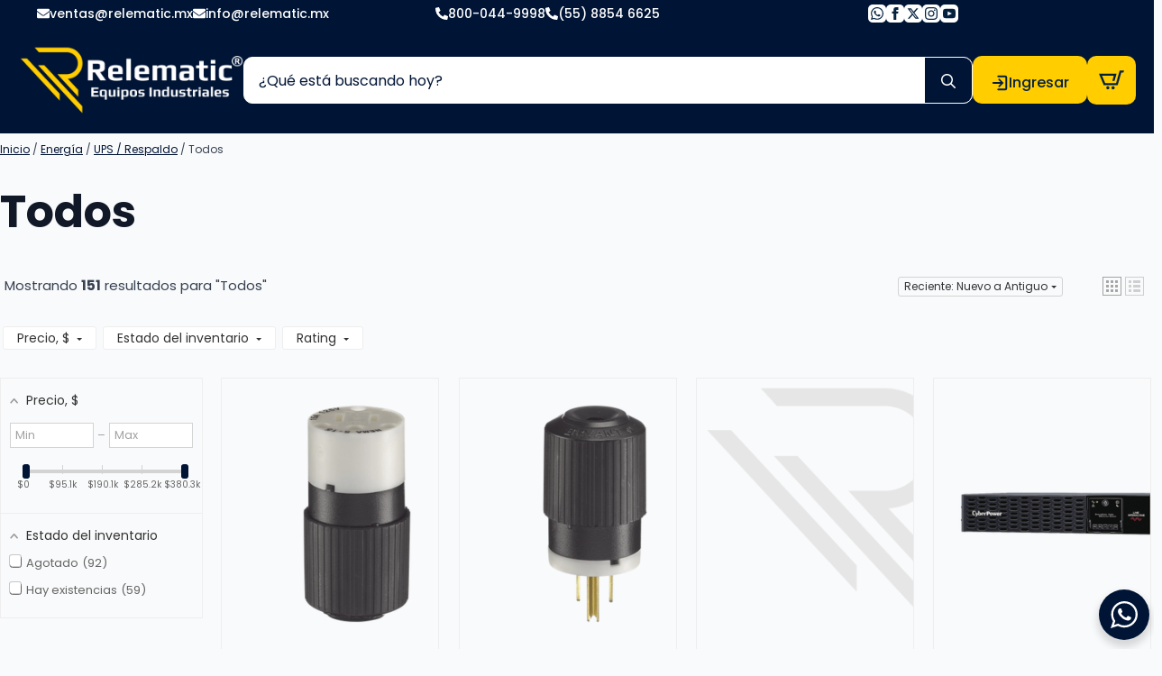

--- FILE ---
content_type: text/html; charset=utf-8
request_url: https://www.google.com/recaptcha/api2/anchor?ar=1&k=6LftoCkqAAAAAOTpQM04pSVWJ-XPVzCyqSPJax00&co=aHR0cHM6Ly93d3cucmVsZW1hdGljLm14OjQ0Mw..&hl=es&v=TkacYOdEJbdB_JjX802TMer9&size=invisible&anchor-ms=20000&execute-ms=15000&cb=x7rdd656iuij
body_size: 45708
content:
<!DOCTYPE HTML><html dir="ltr" lang="es"><head><meta http-equiv="Content-Type" content="text/html; charset=UTF-8">
<meta http-equiv="X-UA-Compatible" content="IE=edge">
<title>reCAPTCHA</title>
<style type="text/css">
/* cyrillic-ext */
@font-face {
  font-family: 'Roboto';
  font-style: normal;
  font-weight: 400;
  src: url(//fonts.gstatic.com/s/roboto/v18/KFOmCnqEu92Fr1Mu72xKKTU1Kvnz.woff2) format('woff2');
  unicode-range: U+0460-052F, U+1C80-1C8A, U+20B4, U+2DE0-2DFF, U+A640-A69F, U+FE2E-FE2F;
}
/* cyrillic */
@font-face {
  font-family: 'Roboto';
  font-style: normal;
  font-weight: 400;
  src: url(//fonts.gstatic.com/s/roboto/v18/KFOmCnqEu92Fr1Mu5mxKKTU1Kvnz.woff2) format('woff2');
  unicode-range: U+0301, U+0400-045F, U+0490-0491, U+04B0-04B1, U+2116;
}
/* greek-ext */
@font-face {
  font-family: 'Roboto';
  font-style: normal;
  font-weight: 400;
  src: url(//fonts.gstatic.com/s/roboto/v18/KFOmCnqEu92Fr1Mu7mxKKTU1Kvnz.woff2) format('woff2');
  unicode-range: U+1F00-1FFF;
}
/* greek */
@font-face {
  font-family: 'Roboto';
  font-style: normal;
  font-weight: 400;
  src: url(//fonts.gstatic.com/s/roboto/v18/KFOmCnqEu92Fr1Mu4WxKKTU1Kvnz.woff2) format('woff2');
  unicode-range: U+0370-0377, U+037A-037F, U+0384-038A, U+038C, U+038E-03A1, U+03A3-03FF;
}
/* vietnamese */
@font-face {
  font-family: 'Roboto';
  font-style: normal;
  font-weight: 400;
  src: url(//fonts.gstatic.com/s/roboto/v18/KFOmCnqEu92Fr1Mu7WxKKTU1Kvnz.woff2) format('woff2');
  unicode-range: U+0102-0103, U+0110-0111, U+0128-0129, U+0168-0169, U+01A0-01A1, U+01AF-01B0, U+0300-0301, U+0303-0304, U+0308-0309, U+0323, U+0329, U+1EA0-1EF9, U+20AB;
}
/* latin-ext */
@font-face {
  font-family: 'Roboto';
  font-style: normal;
  font-weight: 400;
  src: url(//fonts.gstatic.com/s/roboto/v18/KFOmCnqEu92Fr1Mu7GxKKTU1Kvnz.woff2) format('woff2');
  unicode-range: U+0100-02BA, U+02BD-02C5, U+02C7-02CC, U+02CE-02D7, U+02DD-02FF, U+0304, U+0308, U+0329, U+1D00-1DBF, U+1E00-1E9F, U+1EF2-1EFF, U+2020, U+20A0-20AB, U+20AD-20C0, U+2113, U+2C60-2C7F, U+A720-A7FF;
}
/* latin */
@font-face {
  font-family: 'Roboto';
  font-style: normal;
  font-weight: 400;
  src: url(//fonts.gstatic.com/s/roboto/v18/KFOmCnqEu92Fr1Mu4mxKKTU1Kg.woff2) format('woff2');
  unicode-range: U+0000-00FF, U+0131, U+0152-0153, U+02BB-02BC, U+02C6, U+02DA, U+02DC, U+0304, U+0308, U+0329, U+2000-206F, U+20AC, U+2122, U+2191, U+2193, U+2212, U+2215, U+FEFF, U+FFFD;
}
/* cyrillic-ext */
@font-face {
  font-family: 'Roboto';
  font-style: normal;
  font-weight: 500;
  src: url(//fonts.gstatic.com/s/roboto/v18/KFOlCnqEu92Fr1MmEU9fCRc4AMP6lbBP.woff2) format('woff2');
  unicode-range: U+0460-052F, U+1C80-1C8A, U+20B4, U+2DE0-2DFF, U+A640-A69F, U+FE2E-FE2F;
}
/* cyrillic */
@font-face {
  font-family: 'Roboto';
  font-style: normal;
  font-weight: 500;
  src: url(//fonts.gstatic.com/s/roboto/v18/KFOlCnqEu92Fr1MmEU9fABc4AMP6lbBP.woff2) format('woff2');
  unicode-range: U+0301, U+0400-045F, U+0490-0491, U+04B0-04B1, U+2116;
}
/* greek-ext */
@font-face {
  font-family: 'Roboto';
  font-style: normal;
  font-weight: 500;
  src: url(//fonts.gstatic.com/s/roboto/v18/KFOlCnqEu92Fr1MmEU9fCBc4AMP6lbBP.woff2) format('woff2');
  unicode-range: U+1F00-1FFF;
}
/* greek */
@font-face {
  font-family: 'Roboto';
  font-style: normal;
  font-weight: 500;
  src: url(//fonts.gstatic.com/s/roboto/v18/KFOlCnqEu92Fr1MmEU9fBxc4AMP6lbBP.woff2) format('woff2');
  unicode-range: U+0370-0377, U+037A-037F, U+0384-038A, U+038C, U+038E-03A1, U+03A3-03FF;
}
/* vietnamese */
@font-face {
  font-family: 'Roboto';
  font-style: normal;
  font-weight: 500;
  src: url(//fonts.gstatic.com/s/roboto/v18/KFOlCnqEu92Fr1MmEU9fCxc4AMP6lbBP.woff2) format('woff2');
  unicode-range: U+0102-0103, U+0110-0111, U+0128-0129, U+0168-0169, U+01A0-01A1, U+01AF-01B0, U+0300-0301, U+0303-0304, U+0308-0309, U+0323, U+0329, U+1EA0-1EF9, U+20AB;
}
/* latin-ext */
@font-face {
  font-family: 'Roboto';
  font-style: normal;
  font-weight: 500;
  src: url(//fonts.gstatic.com/s/roboto/v18/KFOlCnqEu92Fr1MmEU9fChc4AMP6lbBP.woff2) format('woff2');
  unicode-range: U+0100-02BA, U+02BD-02C5, U+02C7-02CC, U+02CE-02D7, U+02DD-02FF, U+0304, U+0308, U+0329, U+1D00-1DBF, U+1E00-1E9F, U+1EF2-1EFF, U+2020, U+20A0-20AB, U+20AD-20C0, U+2113, U+2C60-2C7F, U+A720-A7FF;
}
/* latin */
@font-face {
  font-family: 'Roboto';
  font-style: normal;
  font-weight: 500;
  src: url(//fonts.gstatic.com/s/roboto/v18/KFOlCnqEu92Fr1MmEU9fBBc4AMP6lQ.woff2) format('woff2');
  unicode-range: U+0000-00FF, U+0131, U+0152-0153, U+02BB-02BC, U+02C6, U+02DA, U+02DC, U+0304, U+0308, U+0329, U+2000-206F, U+20AC, U+2122, U+2191, U+2193, U+2212, U+2215, U+FEFF, U+FFFD;
}
/* cyrillic-ext */
@font-face {
  font-family: 'Roboto';
  font-style: normal;
  font-weight: 900;
  src: url(//fonts.gstatic.com/s/roboto/v18/KFOlCnqEu92Fr1MmYUtfCRc4AMP6lbBP.woff2) format('woff2');
  unicode-range: U+0460-052F, U+1C80-1C8A, U+20B4, U+2DE0-2DFF, U+A640-A69F, U+FE2E-FE2F;
}
/* cyrillic */
@font-face {
  font-family: 'Roboto';
  font-style: normal;
  font-weight: 900;
  src: url(//fonts.gstatic.com/s/roboto/v18/KFOlCnqEu92Fr1MmYUtfABc4AMP6lbBP.woff2) format('woff2');
  unicode-range: U+0301, U+0400-045F, U+0490-0491, U+04B0-04B1, U+2116;
}
/* greek-ext */
@font-face {
  font-family: 'Roboto';
  font-style: normal;
  font-weight: 900;
  src: url(//fonts.gstatic.com/s/roboto/v18/KFOlCnqEu92Fr1MmYUtfCBc4AMP6lbBP.woff2) format('woff2');
  unicode-range: U+1F00-1FFF;
}
/* greek */
@font-face {
  font-family: 'Roboto';
  font-style: normal;
  font-weight: 900;
  src: url(//fonts.gstatic.com/s/roboto/v18/KFOlCnqEu92Fr1MmYUtfBxc4AMP6lbBP.woff2) format('woff2');
  unicode-range: U+0370-0377, U+037A-037F, U+0384-038A, U+038C, U+038E-03A1, U+03A3-03FF;
}
/* vietnamese */
@font-face {
  font-family: 'Roboto';
  font-style: normal;
  font-weight: 900;
  src: url(//fonts.gstatic.com/s/roboto/v18/KFOlCnqEu92Fr1MmYUtfCxc4AMP6lbBP.woff2) format('woff2');
  unicode-range: U+0102-0103, U+0110-0111, U+0128-0129, U+0168-0169, U+01A0-01A1, U+01AF-01B0, U+0300-0301, U+0303-0304, U+0308-0309, U+0323, U+0329, U+1EA0-1EF9, U+20AB;
}
/* latin-ext */
@font-face {
  font-family: 'Roboto';
  font-style: normal;
  font-weight: 900;
  src: url(//fonts.gstatic.com/s/roboto/v18/KFOlCnqEu92Fr1MmYUtfChc4AMP6lbBP.woff2) format('woff2');
  unicode-range: U+0100-02BA, U+02BD-02C5, U+02C7-02CC, U+02CE-02D7, U+02DD-02FF, U+0304, U+0308, U+0329, U+1D00-1DBF, U+1E00-1E9F, U+1EF2-1EFF, U+2020, U+20A0-20AB, U+20AD-20C0, U+2113, U+2C60-2C7F, U+A720-A7FF;
}
/* latin */
@font-face {
  font-family: 'Roboto';
  font-style: normal;
  font-weight: 900;
  src: url(//fonts.gstatic.com/s/roboto/v18/KFOlCnqEu92Fr1MmYUtfBBc4AMP6lQ.woff2) format('woff2');
  unicode-range: U+0000-00FF, U+0131, U+0152-0153, U+02BB-02BC, U+02C6, U+02DA, U+02DC, U+0304, U+0308, U+0329, U+2000-206F, U+20AC, U+2122, U+2191, U+2193, U+2212, U+2215, U+FEFF, U+FFFD;
}

</style>
<link rel="stylesheet" type="text/css" href="https://www.gstatic.com/recaptcha/releases/TkacYOdEJbdB_JjX802TMer9/styles__ltr.css">
<script nonce="Ey97DBoO6ueYG5e9zNW01g" type="text/javascript">window['__recaptcha_api'] = 'https://www.google.com/recaptcha/api2/';</script>
<script type="text/javascript" src="https://www.gstatic.com/recaptcha/releases/TkacYOdEJbdB_JjX802TMer9/recaptcha__es.js" nonce="Ey97DBoO6ueYG5e9zNW01g">
      
    </script></head>
<body><div id="rc-anchor-alert" class="rc-anchor-alert"></div>
<input type="hidden" id="recaptcha-token" value="[base64]">
<script type="text/javascript" nonce="Ey97DBoO6ueYG5e9zNW01g">
      recaptcha.anchor.Main.init("[\x22ainput\x22,[\x22bgdata\x22,\x22\x22,\[base64]/[base64]/[base64]/[base64]/[base64]/[base64]/[base64]/[base64]/[base64]/[base64]/[base64]/[base64]/[base64]/[base64]/[base64]\\u003d\\u003d\x22,\[base64]\x22,\x22RGMWw5rDusKRT8OSw555TEDDumlGak7DjMOLw67DrCPCgwnDsmvCvsO9MANoXsKESz9hwrUzwqPCscORLcKDOsKYJD9ewpLCo2kGDcKuw4TCksKKAsKJw57DrsOXWX09JsOGEsOnwpPCo3rDh8K/[base64]/DsSllwoFMwpEMb8OdwosKNQ/CvRrDv8KTw4l9BsK4w7Bmw4FOwqVGw51/wrQTw6vCu8OOLnPCvX5cw5wew6PDhHXDuF9Zw5dswq5ew5sFwrzDhA0INsKTccOZw77CgsOAw4NmwoLDkcOAwrLDm1MCwqoJw4vDhmTCn1vDpATCjVTCpsO0w5LDtcO4Qlltwpo+woTDqWTCjcKDwpTDuUN/CXTDnMODbF4DCsKaex4wwqjDuyXCscKqKG/CgcODG8ONw7LCusK8w5PDs8KRwo3CkGpjwqc7AcKCw4IBwpdVwoDCpifDocO6agDChMOnb1DDr8KXaVxRV8OMacKHwqfCuMOLw5vCgloyAHjDtcKCwpxYwo/DuGrClcKqw43Dl8OxwrcWw5TCucKOZwnChhx+Ix/Dvgx1w7RFGH/Dty/Cg8KcfyXDmsKqwowDDwpHH8O2CsKJw4nDt8K8wqfComssSlbCrsOUI8Kbwqh4PGbCo8K0wrvDpz8bQAzDgsOrdMKZwrDCvHJawpVswqTCpMOPWsOKw5vCp3LCsyUhw53DmAhtwrnDgcKrwpvCoMKYXsO7wrDCrFDCjWfCqXVaw6/Dim7Ck8K1MGIib8Ogw4TDuAhbIT/DscKxCMK6wo/CiDDDnsOHFcOAIUx3UcO5dsO8eAkcbMOIDMK8w4bCnMKiwqTCshBmw4t5w7vDrMO/GsKLdcKuL8OaOcOLd8Kvw5PDkU/Clk3DhlB6B8Ktw4DCh8OYwojDp8KkXMOiwofDo20UdS7CuAnCnAdpIsKGw4LDlwbDhWISOsOlwr9BwpMxRgfChGUtbcK/wqfCn8OAw654b8K/JsKKw6hawqYBwrXDrMKtwrsZYmDCscK8wrUgwpsGFcOMJ8Klw7HDiAU/[base64]/wrxbVzXCg8KgwopfwqNAdmFmw47Ds3Vlwp5Uwq/DsyoIJRtLw4Mwwq/DiEU2w79/w6jDvm3Ds8OmOMOOw5jDnMKrdsOew74PHMKLwpQ+woE2w53DksOtKnwawofCg8O7wrc3w63CmTfDtsK/LQjDmjN+wrrCpcK8w4scw7tCTsOGSjpMFjNiJsKDNcKnwpBafgHCp8OkUVnCh8OFw5jDn8KBw7UvYMKAcsOoJsOJQHI/w7FyGArCrcKSw6MPw60mbyZHwo/DkjjDpcOtw6JYwqBtfMKSCMKLwrk1w49ZwqvDribDiMKiGxhowrjDgDHCo0jCplHDhmLDtRfCh8OMwrRWQMO7ZUh9E8KmacKwNxhiACXCoyPDmMOiw4DCgglawqEeaVUWw7M8w695wqHCgkzCuXF+w4QAXjLCusK/w7/[base64]/Dmj/CvVNNMXgGw7/DiDpjwrUswp9Zwqs7O8KDwr7Dt1jDk8KNw6/DgcOawoMWCsOUw6ogw7Y0w5xeV8O9fsO0w4DDmsOuw6zCnlnDvcOiw6PDjcOhwrxESXsfwrbCj1HClsKedH0oY8OuEFUVw4HCm8Krw77DlmpSwpoywoF3wrLDmMO7AFEsw57DkMOLWcOHwpJ9KDHChsO0Gjcuw5V/[base64]/Cv8OAAMOlW8O/wrTCszxRMTZNQhzCmV7DsQbDpmXDrXoLTTQJdMK3DRXClEPCoknDhsK5w7LDhsOfBsKJwpAXOsOGGMO9wrHCiX7CrzBNIcOCwpUKB3dtXWcBPsKZS3bDh8OMw4Qfw7BVwrldBH/DmR3Co8OMw77Cl2Q8w6HClHx7w6PDthLDpFcrbznDjMKWw7/CssK8w75Dw7/DjTPCqMOGw6rCkUfCpx/CpcO3W04wEMOdw4dXw6HDpR5Rw6ltw6h4CcOMw4ILYxjChsKqwpVvwogqRcOsTMK0wo1RwpEkw6dgw6/CnhbDu8OvT1DDsCl0w6HDn8OLw4FXBibDq8K5w6Z2wpt4QDjCgFF0w4HDi2EBwrEqw7DCvx/Cu8KLfhwQwoM0wr5pSsOKw4how4jDi8KENTsMW28EfQgOOzPDpsO3Hn9yw7rDmMOVw47Dr8OJw5dhw7nCmsOuw6rDvsOfJ0hMw5NVK8Ogw5fCii7DocO1w6MmwqIjJMKABMKmNTDDgcKNwqDCo1JqYHk0w4sRD8Kuw4LDtsKlX3VowpUTJsO8LmDDvcK/[base64]/[base64]/XcKLwpcCw6xCwpbDrsOxw7kFGHNxDMK3bjNIw6YtwrhyRgFwaRzCkkHCvsKFwppNInU3wpHCqMOaw6ISw6LDncOswr0cSMOmTGbDliYqfE7DplzDksOgwrkPwpZeBQ5wwr/CsgpnRXF+ZsODw6jCkxbDgsOsBMODTz5AeiTCjUjCtMOMw73ChzHDlMKrP8KGw4ICw6fDn8O9w7ReNcO5NsOCw7LCrgl2FhXDqDrCuzXDvcKgecOXCQslw5JRKEjCt8KvNsKFw6UJwqUOwrMww6PDjMONwr7Cpmc3FU7DksOWw4LDgsO9wo/DliZHwoB3w4LDoljCjMORecKdwqTDisKHeMOMan0/J8OuwonDti/DiMObFsKIw6wkwoIZwrrCu8Opw4HDnybChMKwGsOrwq3DusKSM8KGw5gUwr8OwrdfS8KPwoRKw68jcGzDsFjDlcOGe8Orw7TDllbCshZXX17DgcOCwqvDusOMwqbDgsKNw5rDiGbCtlc1w5Nsw4vDicOrwrHDg8O/wqLCsifDpcOoAkl/[base64]/CkEIWI8OnIkDCr8OgDsKoZgdpQVDDkMKWWkJsw5/CkCfCsMOvAD/Dg8KGU3h2w6IAwqIBwqxSw712QMO3cxvDlsKdGMOjK2Vewo7DlQzCosOOw59Cw7cgcsOowrdhw75Qw7rDpMOpwqEWSnxzw5XDvcKWVsKuVFbCsjATwrzCrcOuw4QFEBxRw6LDpcO8VTlbwqPDisKkRMOqw4bDnnlmWX/CvcKXU8Kvw4PDnATCjcO+wprCvcKURFJTQ8KwwrQiwqjCtsKtwpHCpRnDtsKNwp0xUsO8wpZ9WsK3wq1wJcKjDsOewoRZDcOsMsOPwoHCnmA/w6RowrsDwpAlIcO6w6ppw6Enw4VCwrXCkcKQwqJUO1LDnMOVw6Y6RsK0w6gEwqQFw5/CuGLDgUdMwpTDpcOHw4VMw5hMJcK+R8KYw6PDrVTCmlzDiijDpMK4WMOTbMKhP8K0HsO/[base64]/wqHCsyh/dcKMBcOGwr9Nw69Tw58ww6jDolMdwqVoMz5DNsOre8O/[base64]/MsK+wp1gwpjCpsKWAhTChsKrw6/Cnw0uwrLCgUdUwqk1O8KNw6U6QMOnbMKUMMO8FMOSw6fDoS/[base64]/ColZVwotOwp44w6nCkHpsL8KJOcOXHMOuwq0MfsOowrbCiMKhOD7DicK/w7UUBcKfZ0RhwpR9PsOwYz4mf1EFw74vbhlbd8OiFMObScOJw5DCocOZw6k7wpwNSMKywqtGSQtAwr/DlioDG8OGJ3IAwo/CpMKOw65vwovCiMK0R8Knw6LCogHDlMO+JsOTwqrDgWDCrlLDncOrwqNAwqzDji3CusOUYcOhG3rDpMO8HMKmA8K+w5Eow5Zjw6ggRl/CpwjCqnbCjcO+JUdqLgnDqm8MwpV9ZUDCg8KwZA4+KMK1w6JHwqnCl2fDmMKdw65/w4XDjsKuwqRqLMKEwoROwrHCpMO2KWzCgxfDqcOgwq9/VwnCmcOQIA7DlcOiEMKDehdxdsK4wpTDjcK/MUvDt8OZwox0ekTDqsOJJxPCqcKzez/DucKFwqBAwoLCjmLDkyl5w58uCMO4woRFwq98KMKuIFA1QiofD8OaFVNbfsKzw4sVaWLDk2fCm1ZcTXZBwrfCjsK/EMKsw78xQ8Kqw6w1KErCnUTDo3MLwqgwwqPCjQbDmMKsw6vDmlzClkLCgWhGBMOSL8Kgw5I8FW7DocKtM8Odw4PCkgk3w7LDhMKsTAZ7wocRdsKmw4Jgw63DuzzDoSnDgHfDi1o/[base64]/DrSdXccOBJMKiCsOGw7DDrMOYD2g6HMKBIS7CjMK9wp17fHo+UsKuO1R6wqrCtsKcW8KCLcKkw5HClsOBEcK6Q8Kyw6jCocOjwp4Tw77Cg1xrbUR3PsKUUsKYTl/DkcOKw4NfDh4ew5rCrcKaQcKwakbCq8O4KVNcwocPdcKDNcKOwrAEw7QDD8Onw492woc/wonDlMKuLmoBEsOwPmrCvEzClsOlwrxAwrgnwqIww5TDtMKNw5/CjX7DlArDqcOGV8KSFg5mYk3DvzzDnMK+OH9oQj4IIX7Ciyp3Y1U1w7TCkMKlBsK1HBc1wrjDnmTDtSHCi8OKw6HCmTkQSMOHw6gQWsKqaTXCqmjDssKfwrh1wp3DglfCgsK+YWABw6LCmsOQYMOOR8ONwp3DiH3CuG8zDHLCiMOBwoHDlsKxMnrDkcOlwr/[base64]/CisOvwrBvJ8KdZQTDhMOGwospwoglEz/[base64]/CnmTCmysCw7VJBcKOwpB7w7vCnWxDw4fDkcKewpBSDsK+wqTClV3CuMKNw79KIAwzwqbCrcOKwobCth4DSGMYEU3CscK6wo3CgsO5wrt2wqQywoDCtMOFw6ZaR1nCqXnDlk5VFXfDtsKmMMK+Tk17w5HCkEwgdjHCvcKiwrVGYcKzSSJ/eWwRwrJowpbCicKVwrTDsiVUw6nCqsOxwpnChC4fGRxLwq/[base64]/J27DgMOZMcKMMxvDisO0J0Rtw5PDscOMFMO+Fx/CmiHDpsOswo3Dm0cIIEsiwrkxwoYpw5LDo0PDoMKTwoHDpzEkOjc2wrk/Dg8YfjnCpcOMEMKaYEwpMGDDkMKdFgHDvcK3VULDoMOCCcO1wpAtwpA3TxnCgMOUwqTDusOow6zDu8Osw4LCtcOQwp3CtMOWU8OER1LDkmDCtsOeWsOswp4oewp3OAXDuy88WkXCp3c/w6cWOVdILMOaw4LDu8K6w7TDuHHDrETDmUhSacOjQ8Kawrh6B3jDmHNYw4lewp/DqBMwwqXClHDDkXxeZjzDtQPDsAZ+w5UVRsOuK8OIABjDu8Onw4fCjMKgw73Dj8OSWsKuZcOfwohrwp3DmsOEwp8dwr7CssKICGLCrRAxwojDolDCv3XCqsKXwrMvwqzCr2rCkCdBK8Ozw6/CpcOgBRzCssOkwqcMw7TCsifCm8O4VMOpwo3DhMOmw4YnQ8OSe8Odw5vDoGfCsMOawqDDvX7ChApRZsOATcOPBcKRw5UpwrTCoikoHsOvw4TCoAs/FsOLw5fDrsOfJMKFw7XDp8Obw4FZVWxKwrZYEsKRw6rDvwYswpPDsknCrzLDg8Kow483UsKswqdgAz9mw4HDgVluWWs6V8KzQcKAR1XCsVzCgFkdAhU2w77CrXg3N8OSCcOvT0/Dv3J9b8KRw5MYE8OWw6BCB8K5woTDljcodgg0FykSRsKxw5DDqsOlTsKuw7kVw4rCuhTDgwhUw5DCjljDisKYwoA/[base64]/CsAVCAMKDdx1mwqp2HcKkw5Ibw5HCrgY+w67Ck8KZDCTDnljDpUw0w5M2HsKKwpkSwp3Cn8Kuw5fCmB4aUsOFQMKtEC/ChlDDtMK1w7I4RcKmw7lsQMO4w5kZwq4dAsONHlvDgRbCqcKqJHMPw5oDRCjCuV03w5/CrcOOUMKWc8OxI8Kfw73ClsOMwoRIw5toRwXDoVYoakcRwqE/dMO9wrYqwqzCkwQnK8KONA9GA8OZwqbDsX1Tw4hyP0/DgivCg1HCk2nDvMKzfcK6wqx4FD5zwoAkw7djw4dTSE/DvcOuQRLDiT1HDcKhw6TCuyRQWHHDmRbCssKNwrMRwrwBLmsgRcOAwqtTw6Qxw4haalgrCsOAw6ZXw43DkMODH8OTfV0ma8OXPA9NLjbDg8OxGsOSW8OLYsKHw67Ct8O8w6wUw5wYw6HChERBcmZSwpzDkcKrwqxOwqAIXkB1wo3DrUjCr8KwSH/DncKpw6bDoXPChVzDncOtM8KdQ8KkRMKPwr4WwoBUGRPCv8OZf8KvDCpZGMKaGMKWwr/[base64]/DiMK7Jgtlw45IGAXDq8KSw6J9w69jT8KOw5QHworDg8OJw4McFWRhWTLDq8KiQgPDlsOxw4bDoMKIw7glDsOuaUpgeDvDjcO1wrssOH3ClcOjwrpaVkBmwokOSVzCol/DtxU5w73CvUjDpcKwRcOGwogXwpZRAxNYSxUpwrPDuBhOw7nCi1vCugNebyXCtsOXaXvCtMOncMO8woEWwqLCkXA+wpESw60Fw6DCqcOFfUDCh8K4w7rDsh7DtsOsw7/ClsKDZcKJw53DijQsNcOTw416KWBfwojDimbDnAtaInjCpi/CoVYHOMOqDT8AwoIlw6pSwp7CmDTDlA/[base64]/EVnCrsKQwrJcwofDmVbDvsOFw50Zw4PDi8KLAsKYJ8OgCDvCigsxw43CrMK5wq3Ds8OsEMORASA7wotgFWLDr8OOwqkmw6TDvmjDlEXCpMO7XcKyw7Qvw5wLWGPCjm/CmAgNVyHCsHPDksKBGxLDsXp6w6TCscOmw5bCtENEw45ODE/CrnpZw4jCkMO6IMOMPhArWBrCn37Cs8K6wofDl8K2w47DosO3wosnw7DChsOGARYswrRnwofClUrDlsO8w6R0acOBw48MVsK8w716wrMDDkPCvsKuDMOLCsOtwqXDn8KJw6cvXSImw7DCvkx/YELClcORFxlCwpTDocKaw7EDT8K6b3sYPcOBGMO0woTDk8K5BMKQwqnDkcKeV8KdMsOASQJBw4ooPjYxRcKRA3AhLV/CtcKXwqdSTWgoZcKkw4rCkTEkLRteL8Kfw7fCuMOFwpDDsMKVDsO4w6/[base64]/Dq8OyacKcXcOzw5rDlsOxZ2kVwqcOCcKIN8OXwqrDscKTFxR3b8ObY8KjwroRwqjDusKhAcO5dMOFHS/[base64]/Cu3jCtcOSOsKJD2RHGyrClsKNwqROw4xOw6kZw7rDlMKhXcK8UMK/w7R6cRYDZsOwYCoWwrIGG35dwoYQwrU0ZQQEG1gMwqLDpBXDqU7DicO7w6Iww6vCkT3DlMODTibDnhtRw6HCux0hPBbDgQcUw73DuFAtwrnCsMOxw5TDtgbCry/DmV9ffQExw5fCsWYewoDCkcODwoPDuEM4wq4HETjCoAFawoHDm8OHAhbCm8OFTAzCsRjCncORw7rCsMOzwqrDs8OMC3bCgsO/YRhuL8OHw7fDmXpPH1YWNMKSWsKmREfCpELDvMOPJCvCt8K9E8Ofa8KqwqdOBcK/RMOLDHtaScK1w6poQVPDocOQf8OoLMOldEfDl8KLw5rCgsO4EEPDqjFjw7Mvw4vDscKuw7B3wohSw4jCg8OGwpQHw514w60rw67Ci8KGwq7DnybCksOiZR/DuHnCmDjDrCfCnMOuHcO7OcOqw7fCqMOaRzXCqsOqw5wBdm3CqcOUfMKFA8OEeMK2TGHCkBTDmzzDtQk8Pm49XmM5w7wuw5PCni7DrcK3XGAkInzDqcOwwq9vw4JbTgDCvsOgwpzDhMOewq3ChSvDqcOYw60lwonDqcKmw6ZNVSfDisKTPcKzFcKYYsO/OMKPc8KJUgREYhTCiETCn8OvVDrCqcK+w63CmcOrw7/[base64]/wqjCmhPDonc4wrcbb8KawrXCoBLCksKJOcKbSWHCkMOcQRhhwqLDsMOyHF3CnUxjwr3DlQoHD2QlEWpNw6dBRQ4bw5LCghsTKGfDoAnCtcKlwqU0w5TDhcOpAcOTwogSwqPDsQpuwpLDmEbClxNIw5xnw4QQXMKobsOxAcKSwoxuw6/Cpl1xwpTDgjZ2w4sFw7lCIsO2w6IPLcKAL8OMwpRDM8KTf2TCslnCg8KFw5UZJsOWwqrDvlTDlsK0csO4B8KhwqUcDT1LwqpgwrPCoMOqwowBw4hoKjQyHzfDscKNSsKLwrjCr8Kxwq5/wp0lMsKUF3/CtMKaw4HCicOKw7MAHsKgBDzCssKWwojCuyx+OsK+GivDtnPDocOxIUYbw5hbGMKrwpvCgjlXBW1NwrHDgBfDqcKlw77ClRnCkcOtBDTDtHoYw6l8w5XCiFPDisO2w5/CjcKWWB8FJ8OODVZrw4rCqMOodXJ0w6kXwpnDvsKafW5oHcOQwrkpHMKtBicXw6LDg8OrwrRNccK+P8Khwpxqw6oheMKnw40Uw4/ChMOaMErCtcK/[base64]/[base64]/[base64]/Ds8OwLcKrUcKkGcO7woXCnzLDpsOowoEfEsK8K8OcF1g8JsOlw57DqMKhw7AAw57DumLDhcO3GCjCgsOnWwc/wqrDm8KKw75Gw4TCnDLChMObw69bwqvCoMKiMcKqw4o+fkYYCnXDsMKSG8KRw67Ch1HDg8KAwoPDp8Okwr3CkBh5fXrCiFXDoG8NWToawolwT8OZGQpSw4XCqAnCtGPCi8KhJcK/[base64]/WRPDnDHCrAbCjMK3LcOqwpA/[base64]/[base64]/woHDgsOuAX8GwpjCjcKCTlwGw7zDpXAvbMKmJnJFVRTDusKLw5fCp8OEE8OvJWB/wpBGVEfCmcOTXTjCtMK+PcO3ek/CnsKoDyoPPMOIc2jCp8KWY8KRwqjCpjh7wrzCtW49DcOmOsOZYVgAwrzDjhBOw5gdRh4JbXMIJsORMFw1wqsxwqzClyUQRTLCqBTCisKzWnAow44sw7dwEsKwHGBywoLDk8Kaw61vw6XDsiTCvcOdCQlmZThXwokYesKPwrnDki99w6/CgC0KYmPChMOVw7fDpsOTwroNwpfDrAJ9wqPCisOgOMKgwqwTwrPChA/DqcOKNAtNA8OPwrUJSEsxw4kDHWokEMOIK8OAw7PDuMOLIDwzYDcaAsK+w7tEwrJCBTTCnSR6w4HDq0BXw78xw4LCs24/XVHCqMOfw4hEHsO6wrbDtmvDrMObwpfDp8OxZMOjw7bCoGg8wrlicsK0w6DDo8OrM2Uew6/DsHzCscOfMD/[base64]/DgMOlw5kPw7rDhj3Dp1lwf8Kyw6bCmERFMsK+NDTCtsOvwoUVw5nChGwpwoLClMO+w5/DjcO0FsKhwqzCmnhvF8O5wrVkwqwFwr4/Lko6BEMCMsKHwpTDq8KkI8Olwq7CuGZ5w4jCuX0/w6V4w4c2w6IAUsK5GcOiwr4yTMOewos0WCQQwowZFxVHw65CKsOewpDClAnDucK2w6jCvRjCl3/CvMOKdcKQRMKowpguwpwIH8KSwokoRcKqwoEZw4DDqmLDgGRodjrDpD8xDMKqwpTDr8OOdWzCrV5WwrI8w70XwofCtz8OVG/Dk8Ouwognw6HDpsOyw59xXQ14wrTCocOFwq3DncKiwrgfZsKBw73Di8KNbMKjd8ODCxkOPMO/w4vCpisrwpfDmGAdw6NFw5LDrRdST8K8AcOQb8OEYcOJw7EWCsOAKmvDv8OyHsK4w5lXSmbCi8Kkw63Dm3rDqWYkKW5QKVkWwr3DmVHDj0vDvMOSBUrDlFrDrH/CvU7ChcKKwoxQw7EfQhskwqXCpwxtw5zDkMKEwpvDl1oCw7jDm0o/UgVZw4BQZ8Knw67CtkHDtgfDrMOZw4YRwqVDWsOiw4DCmywrw7pkJ1gewoBFDxcZR1lwwpppS8OBSsKHBHMMY8KtZhzCmVXCqifDtsKfwqXCqcKhwo5EwrwWMsOXDsOCQBp8wrR6wp1hFwDDhMOjJHdHwrLDrnbCgiPCjE3CgzfDusOGwp5Lwq9WwqNsbxzDtGXDoS/DtsOpMCMhWcOfc0MyZm/DsTkwPgjCqk9ER8OSwocdQBAZSDzDnsKnAXBQwovDhyzDgMKcw5wSDmnDocOwFyLDpiQ2U8Keak42w5jDsEvDpsKwwoh2wroJZ8OBeWXCu8KUwo50U3/[base64]/Ch8K6GcONGMOOakh0w6wPRcKVSsO/[base64]/Crk/Cm8OVWsKQClVMBMOUwoINwozDhg1AFyMrCH48wo/CvGxiw7kwwrhCGmrDicOKwq3ChC02Q8KQO8KPwqVrP1JmwpoVHsKdVcKtfHptLivDrMKLwpzCksKDUcORw4fCqwwBwpHDo8KwRsK6wp1Fw5/[base64]/dMODwqnDnmLChsKqAAhZJz3Dl24Mw48HVcKMw4TDhG9owq4SwpjDvyDCvAvDum7Dr8ObwqZMKMK0O8Kuw6FqwrzDmB/DssOMw63DtsOdV8OFXcOGHgk2wr3ClCTCgxLDlgFVw6tiw4vCosOnw7BaC8K3X8OOw6bDo8KxVcKhwqDCmQHCq1/[base64]/DjMK8wrxlwrHDvsKMw6zDnT7CjGnDncK7RiLDlXLDuFZTwqPCl8OHw4Vnwp7CvsKMDcK/wo3Cn8KOwr8pbMO2wpPCmkbDmEPCrALDlD/Co8KzS8Kcw5nDssOjwrDCncOvw63DqDTCr8OWDcKOaEXCuMODFMKvw4csAEdXKcO+fMKlbVEcd1rDicKfwozCusOyw50vw48yKSvDmlrDqk/[base64]/CiS3Cg2VnA8KFwqDDnUbDh1ggw7bDh8OWGQzCucOgfsOOO1pgbTbDqzNFwqIiwqPDmADDgREowrjDkMKVT8KdP8KLw53DhsKxw4ksA8OBAsK1Om7Chx/DgAceEivCpMOpwp84anl/w6TDrGI3cy7Co1sCasKIW1d6w47CtS/Dv3UAw7tQwpEUBj/[base64]/wo7DqX/[base64]/w7DCoMKtwp7DvDbDkQpcb0oQdFJdR0vDomLCkcKgw4PCt8K4EMOTwrXDp8KGdGPDkTLDi1vDu8OtCcORwqfDpcK6w7/DgsK/[base64]/[base64]/[base64]/U8Kfw47Cp8KIw6EgIMOpwoTDghUkw4bDs8Kkw47CusKLwrtVw5TCr3jDlR3Cg8KOwqDCkcOMwrfCl8KKw5LClcK/GGgXAsOSwotKwoF5Uk/DiCHDo8KkwrDCm8OrdsKvwrXCu8O1PUITHAcHUsKfccORw6jDiGHCiAYgwpPCkMOEw6fDhTjDs27DgxjCqnnCrGApw4cIwr0+w7R4wrTDoh8/w6BBw5PChcOvIsKBw5cRa8KZw67DhUTCimFbem9TJ8Oja2bCq8Kcw6ZadT7Cj8KgDcOxHxJwwpN8QXt5JB0ww7V8SH04woUSw5xGYMOSw4x1WcOdwrXCin9QZ8Kdw7/[base64]/DqcO5wqfDqALDhnguI8OYwobDnsK3LzvCisKcD8KGw6lkV2HDhXkCw7XDqVUsw4Bswrd+wq3CtsOpwrfCn1MmwrDDg3wPQcKUI1E9dMO7HFBkwp1Bw4E4M2vDu1nCisOdw5Fuw5/[base64]/DlhVhw4oKw7kJwrt2XXFnEB82I8OATA7DulHDg8OBV1J7wqvDisOzw4lGwq/[base64]/DijI0w5MwwpnCjsKzGw1XNMKKZsOndg/DrAXDosOwe39yen8qwovDmh/[base64]/CqcKoT8KCcULCrx7Dq2DDkMOTcMOuw4srwrLDsDEuwrFnwo7CtWI9w7rDiF3DrMO8wrTDr8KXDMK8VEZew57DpmodT8K6wq8mwohGw7pPOTAvccK3wqVRJDc/w7ZQw4vCmVURJsK1YBtQZ3TCjWHCvzZzwqQiwpXDmMOPfMKAXlgDbMKiEcK/w6Utwq9sBjvDjnpkI8KBZljCqwjDv8O3wrw9RMKzbMOBw5hAwrBJw7vDpAZZw5Z7wo52T8O9DGAywojCv8K+LArDpcOBw5AywphewoA5X1nDlH7DgS3DkyMCMRhfcMK1ccKZw6EMLhPDgcKww6vCqMKrH1bDkhXCjcOuHsO/bQvDg8KMwpIOw70AwpDCh3MrwrXDjjbCn8O8w7V3OEImwqgMwrbCkMO/[base64]/DosOaQETDuFlGNsKxGR3DryYAGsOqwqzCrMOFw4fCq8OzDX/[base64]/[base64]/esOPw5zCuwnCm8KGZ8OzUMKtwo9Xwrh6HDwGw7vCg3rCucO/[base64]/DhMOlAMKDw7zDhHlFBsOfT8K6SXbCnCV5wrl1w7TCvn1sQgYSw4vCun18wo10HMKfecOqAngyMCZ8wrnCp3hxwqjCuEnDqHTDusKoDGjCg1JeAsOPw65pw60+AMK7N2geDMOfasKfw65/w681HixmdMK/w4fDlsO0ZcKzaDHCucKxIsOPwrHDoMO6woUew6LDmcK1wrxmI2kkwq/DgsKkYXbCscK/c8Ohwpd3R8OBbVwKVzfDg8K+SsKAwqXChcOfYHDDkzTDlHLCohF8XcOWV8OAwpzCncOQwq5awoZNaH95LcOFwow6DMOhVgXCmsKvc2/DmTkFUWFeLnLCiMKkwogSBCfCl8ORXEXDlDLCr8KPw4BbAcOQwrPClcKwVcOKPXXDisKPwrsowo/Cj8KZwovDrAHChAttw5Y7wp89w5bDm8Kmwq3Do8OkEsKrKMKsw75PwqDDtsOywoRWw5LCoA5oB8KzTcOpelHCt8KYEVHCn8Otw68Iw5Z3wokcIsOQdsKyw7wTw5nCpWLDlcOtwr/DlsOxGRwfw5YofsKZcMKdfMKKbMOoVwrCqTs5w6LDjsOvwp7Cj2RDS8KUfUcrWMOlw7xbwrx5KW7Dugp7w4pZw43DhcKcw7pVL8OWwp/DlMO3AFLDosKSw5hNwp9Iw7gWY8Kzw51cw7VJJjvDujjDpMKdw5ojw6Aywp7Co8KtGsOcDB/Du8OZAcKrIn7CtsKlDw3DiEtfYTjDuw/DvE42QcODD8KFwqPDs8KYfsKNwqc7w4crYEpPwqYRw5DDpcOrUcKjw7xjwqg/HsOAwrzCj8OEwrMTH8Kuwr1nwo3CkWnChMOTw7vCtsKPw4dCNMKtRcKxwrTDrhfCoMK7wrB6HBMTeVDCjsO+fB8jc8KeU0rDiMOfwqLDkkM7w6/DqnDCr3DCuzFaKMK3wonCvi5Two/DiQJ5woPDuE/Ck8KRLkAFwoPCvcOTw7DDtmDCncOZCMOoXQgvEBkDFsK6woPDkx4ASzXCqcObwqbDpsKzOMKEw7ZeZ2TDp8KBaS81w6/CkcKgw54ow4sDw63Dm8OyCl1AbsKQGcKww6PCtMKNBsKKw6FwZsKhwqrDiXlCd8KxecOMAMOaN8KiKCvDtsKMOlVzGkFLwrJQIjRxHcK9wqhqaQ5gw6EYw67CpAzDsH5Xwphicx/[base64]/ChMKuJ8OoWMOjWcOHecONcMKVTMODBQFiQcO6KgY2J11gw7JUF8O7worCosK9wp3Dg2jDnmLCrcOIFMKKPn41wqNlDWlIXMKtw4MTQMO5w5fCvsK/bQZlBsKgwqvDoxFBwonCo13DpgkKw6ItPGE+w6XDm2RDOkzCtDJhw4PCqDfCq1U8w6lOOsKJw4TDuA/DocKAw5ItwrHCrkBswoBWBcOqf8KQQMObWWnDr1tdEFZiHMOZIjM3w7TDgR/[base64]/[base64]/wrbCtsOWwqkfwoAkw7N+TsODwrXDlcK2SibDkcKww64sw4jDkGoew6vDkMK6fmsaXx/[base64]/M8OhAFoOw7Z+wqDDtxppwpbDrsKrw64Ow6J1CXYJPF96woRQwobDsUo0RMK1w43CmCtNAALDgWh/JMKPKcOxQDzCj8O2wp8SJsKhPXIBw5EXwozDv8OIC2TCnUXDjMOQAGYOwqPCicKNw6rDjMO7wpXDqCI6wovCgUbCoMKWESVBRyhXw5DCk8KxwpDCg8Klw4EqaT19SlwTwrnCig/DhgjCv8K6w7vCh8KuVXbChjbCgMOCw6nClsOTwpsFTmPChDpIRjLCvsKuA3bCnFTCisOYwrLCpk8AeSpzw7/Dr3/CuhFKM2ZEw7HDmCxMThZ0EMKyTMOMNwXDiMObd8Omw68+aWp9wrLCk8OaPsKLKSUOEcO2w6zCkQ7CgFQ6w6TDhcO9wq/Cl8OIw5/Cn8K2wroPw7/Cl8KiI8K+wrrCiwh/w7cYUnTCh8KPw7PDicKmXMOBYVjDisO6TETDs0XDpcK4wro1CcKVwp/DnVPDhMK0agZ4F8KUccOXwpvDj8Klwp04w6zDvio0w4TDrcKCw7J6SMO7ecKwMQjChcOnUcOmwrE/akkJQcOSw5pawqEhJMK2asO7w6nCkSvDuMKPM8KjQEvDg8OYOMKwZ8OIw6FqwrHCt8KBQg5/MsOdcSRew6hww7IIURZTOsKhVSZGYMKhAX/[base64]/Dh8K2M8OLwqN9woHCqCPCvsK0wpt+w5piwqPCgX0kFcK8BVEdwrpWwoQvwqbCqy45Y8KBw4BIwrXChMOKwp/CqnAtH1LDlsK3w5siw6/[base64]/HH4naFJxwqwcEHnDqsKswpUOOUUKw7ByI0bCqcKxwpjCuGvDusOFfMOzAsKtwokHeMONVTgUSHgPbRzDjyDDg8KoecKHw6vCiMKmURfCs8KgTxLDr8K1Lj9+DMKrPMOawqPDognDocKxw6PDssOFwpTDq3FkKhc5woQ6em/CicKzw4hxw6M0w4gWwpvDq8KjNA0Iw4xKw5LChkjDhcOhMMOFSMOQw7rDh8KIT2g8w5wRai0oAsKTwobCvxDDqcONwrY7VsKvVwcSw77Dg3PCvRvCuX/[base64]/Dt3FZWlVzQsKUw7IQWMKoK8OuOcOELcKjFlEnw5dBNArCnsOhwpDDtT3CrloUwqF6I8OSfcKfwq7DtzZ2fMOTw5zCgWVkw5jChcOCw6Zuwo/CpcKSBjvCtsOKX2EAw4fCjsKFw747wpJow7HDlQ5fw5jDkgdYw5/Cl8OIHcK9wpw2fsKQwolaw7Ifw6bDjcOww6t/PcO5w4PCusKpwphcwpnCrsO/[base64]/CmcKSay7Cp3fCpDB1wptiwozCgsKuNFDDkDvDqsOzJQXDnsOzwqdZKsK9w5Eiw4IDCxUmd8KXIWXCmsORw6hSwpPCjMKNw5MuKBrDnk/Ckxxqw7cbwoUZEi4+w552VyrDnBEuw4jDnsKOeBcLwoVowpR1wr/DnCXDmyHDlMOowq7DkMKmFlJmc8KVw6rDtgbDg3YeHsOcB8Kyw7ILHcK4wprCncKjwrTDnsOFHhF8aRvDrXfCl8OTwrnDjzRLwpzClsO8XG7CgMKYc8ORf8Oew7jDpwnCt3o+blfDsGERwrTChiBPUcK3C8KIVHzDg2vCl2UyYMO/G8KmwrHDmmAhw7jCisKnw7tbOBzCg05JHXjDuEslwpDDmFPChSDCmC9Mw4IMworCsH16Ok5OWcKEO3ILQsOzw5ojwqckw4UrwpwdKjbDhBkyD8OMasKDw4HCjcOQwobCkxMmEcOWw5g3SsOzLVp/dlg9wps4wr57wpfDusKDO8Kcw7PDjMO+TDscIBDDhMObwpd4w51Xw6DChwfClsOSwpJywqHDogXCr8O+ThQhJ3/DoMOaUjRPw5LDrBDCrsOnw79tb1sgwqwKCsKiXsOrw5wJwoUfFsKmw43CjcKSGcKww6NJGCTDhnZNA8KAdj/[base64]/[base64]/DlsKLTD8cSsOMJMOYR8KNw7rCpcOpY8OqRcKEw44\\u003d\x22],null,[\x22conf\x22,null,\x226LftoCkqAAAAAOTpQM04pSVWJ-XPVzCyqSPJax00\x22,0,null,null,null,1,[21,125,63,73,95,87,41,43,42,83,102,105,109,121],[7668936,236],0,null,null,null,null,0,null,0,null,700,1,null,0,\[base64]/tzcYADoGZWF6dTZkEg4Iiv2INxgAOgVNZklJNBoZCAMSFR0U8JfjNw7/vqUGGcSdCRmc4owCGQ\\u003d\\u003d\x22,0,1,null,null,1,null,0,0],\x22https://www.relematic.mx:443\x22,null,[3,1,1],null,null,null,1,3600,[\x22https://www.google.com/intl/es/policies/privacy/\x22,\x22https://www.google.com/intl/es/policies/terms/\x22],\x228IYEE7348/OPsaBd98TPJRxabe3s4/Q/FCtvxavlPbg\\u003d\x22,1,0,null,1,1764721518547,0,0,[190,107,25,143,119],null,[157,230,195],\x22RC-1ZmHiHpKke0_pw\x22,null,null,null,null,null,\x220dAFcWeA57io6O-fJBzJ0_tqkNvRzWweMSdvmDDre-dBqFdC9TRMZmq2Zc5zQQx-ZcP_g5vdssoUQDrbsTSLDFMe0wrvnV6QXYVA\x22,1764804318565]");
    </script></body></html>

--- FILE ---
content_type: text/css
request_url: https://www.relematic.mx/wp-content/plugins/woocommerce-cart-share-and-save/plugin-core/assets/css/wecreativez-core-fonts.css?ver=4.7.0
body_size: 6609
content:
@font-face {
    font-family: "wecreativez-fonts";
    src: url("../../../plugin-core/assets/fonts/fontawesome/fontawesome-webfont.eot");
    src: url("../../../plugin-core/assets/fonts/fontawesome/fontawesome-webfont.eot") format("embedded-opentype"),
    url("../../../plugin-core/assets/fonts/fontawesome/fontawesome-webfont.woff2") format("woff2"),
    url("../../../plugin-core/assets/fonts/fontawesome/fontawesome-webfont.woff") format("woff"),
    url("../../../plugin-core/assets/fonts/fontawesome/fontawesome-webfont.ttf") format("truetype"),
    url("../../../plugin-core/assets/fonts/fontawesome/fontawesome-webfont.svg#fontawesomeregular") format("svg");
    font-weight: normal;
    font-style: normal;
}


@charset "UTF-8";
/*!
 *  Font Awesome 4.7.0 by @davegandy - http://fontawesome.io - @fontawesome
 *  License - http://fontawesome.io/license (Font: SIL OFL 1.1, CSS: MIT License)
 */
/* FONT PATH
 * -------------------------- */
.wc-fa {
  display: inline-block;
  font: normal normal normal 14px/1 wecreativez-fonts;
  font-size: inherit;
  text-rendering: auto;
  -webkit-font-smoothing: antialiased;
  -moz-osx-font-smoothing: grayscale;
}

/* makes the font 33% larger relative to the icon container */
.wc-fa-lg {
  font-size: 1.3333333333em;
  line-height: 0.75em;
  vertical-align: -15%;
}

.wc-fa-2x {
  font-size: 2em;
}

.wc-fa-3x {
  font-size: 3em;
}

.wc-fa-4x {
  font-size: 4em;
}

.wc-fa-5x {
  font-size: 5em;
}

.wc-fa-fw {
  width: 1.2857142857em;
  text-align: center;
}

.wc-fa-ul {
  padding-left: 0;
  margin-left: 2.1428571429em;
  list-style-type: none;
}
.wc-fa-ul > li {
  position: relative;
}

.wc-fa-li {
  position: absolute;
  left: -2.1428571429em;
  width: 2.1428571429em;
  top: 0.1428571429em;
  text-align: center;
}
.wc-fa-li.wc-fa-lg {
  left: -1.8571428571em;
}

.wc-fa-border {
  padding: 0.2em 0.25em 0.15em;
  border: solid 0.08em #eee;
  border-radius: 0.1em;
}

.wc-fa-pull-left {
  float: left;
}

.wc-fa-pull-right {
  float: right;
}

.wc-fa.wc-fa-pull-left {
  margin-right: 0.3em;
}
.wc-fa.wc-fa-pull-right {
  margin-left: 0.3em;
}

/* Deprecated as of 4.4.0 */
.pull-right {
  float: right;
}

.pull-left {
  float: left;
}

.wc-fa.pull-left {
  margin-right: 0.3em;
}
.wc-fa.pull-right {
  margin-left: 0.3em;
}

.wc-fa-spin {
  -webkit-animation: fa-spin 2s infinite linear;
  animation: fa-spin 2s infinite linear;
}

.wc-fa-pulse {
  -webkit-animation: fa-spin 1s infinite steps(8);
  animation: fa-spin 1s infinite steps(8);
}

@-webkit-keyframes fa-spin {
  0% {
    -webkit-transform: rotate(0deg);
    transform: rotate(0deg);
  }
  100% {
    -webkit-transform: rotate(359deg);
    transform: rotate(359deg);
  }
}
@keyframes fa-spin {
  0% {
    -webkit-transform: rotate(0deg);
    transform: rotate(0deg);
  }
  100% {
    -webkit-transform: rotate(359deg);
    transform: rotate(359deg);
  }
}
.wc-fa-rotate-90 {
  -ms-filter: "progid:DXImageTransform.Microsoft.BasicImage(rotation=1)";
  -webkit-transform: rotate(90deg);
  -ms-transform: rotate(90deg);
  transform: rotate(90deg);
}

.wc-fa-rotate-180 {
  -ms-filter: "progid:DXImageTransform.Microsoft.BasicImage(rotation=2)";
  -webkit-transform: rotate(180deg);
  -ms-transform: rotate(180deg);
  transform: rotate(180deg);
}

.wc-fa-rotate-270 {
  -ms-filter: "progid:DXImageTransform.Microsoft.BasicImage(rotation=3)";
  -webkit-transform: rotate(270deg);
  -ms-transform: rotate(270deg);
  transform: rotate(270deg);
}

.wc-fa-flip-horizontal {
  -ms-filter: "progid:DXImageTransform.Microsoft.BasicImage(rotation=0, mirror=1)";
  -webkit-transform: scale(-1, 1);
  -ms-transform: scale(-1, 1);
  transform: scale(-1, 1);
}

.wc-fa-flip-vertical {
  -ms-filter: "progid:DXImageTransform.Microsoft.BasicImage(rotation=2, mirror=1)";
  -webkit-transform: scale(1, -1);
  -ms-transform: scale(1, -1);
  transform: scale(1, -1);
}

:root .wc-fa-rotate-90,
:root .wc-fa-rotate-180,
:root .wc-fa-rotate-270,
:root .wc-fa-flip-horizontal,
:root .wc-fa-flip-vertical {
  filter: none;
}

.wc-fa-stack {
  position: relative;
  display: inline-block;
  width: 2em;
  height: 2em;
  line-height: 2em;
  vertical-align: middle;
}

.wc-fa-stack-1x, .wc-fa-stack-2x {
  position: absolute;
  left: 0;
  width: 100%;
  text-align: center;
}

.wc-fa-stack-1x {
  line-height: inherit;
}

.wc-fa-stack-2x {
  font-size: 2em;
}

.wc-fa-inverse {
  color: #fff;
}

/* Font Awesome uses the Unicode Private Use Area (PUA) to ensure screen
   readers do not read off random characters that represent icons */
.wc-fa-glass:before {
  content: "";
}

.wc-fa-music:before {
  content: "";
}

.wc-fa-search:before {
  content: "";
}

.wc-fa-envelope-o:before {
  content: "";
}

.wc-fa-heart:before {
  content: "";
}

.wc-fa-star:before {
  content: "";
}

.wc-fa-star-o:before {
  content: "";
}

.wc-fa-user:before {
  content: "";
}

.wc-fa-film:before {
  content: "";
}

.wc-fa-th-large:before {
  content: "";
}

.wc-fa-th:before {
  content: "";
}

.wc-fa-th-list:before {
  content: "";
}

.wc-fa-check:before {
  content: "";
}

.wc-fa-remove:before,
.wc-fa-close:before,
.wc-fa-times:before {
  content: "";
}

.wc-fa-search-plus:before {
  content: "";
}

.wc-fa-search-minus:before {
  content: "";
}

.wc-fa-power-off:before {
  content: "";
}

.wc-fa-signal:before {
  content: "";
}

.wc-fa-gear:before,
.wc-fa-cog:before {
  content: "";
}

.wc-fa-trash-o:before {
  content: "";
}

.wc-fa-home:before {
  content: "";
}

.wc-fa-file-o:before {
  content: "";
}

.wc-fa-clock-o:before {
  content: "";
}

.wc-fa-road:before {
  content: "";
}

.wc-fa-download:before {
  content: "";
}

.wc-fa-arrow-circle-o-down:before {
  content: "";
}

.wc-fa-arrow-circle-o-up:before {
  content: "";
}

.wc-fa-inbox:before {
  content: "";
}

.wc-fa-play-circle-o:before {
  content: "";
}

.wc-fa-rotate-right:before,
.wc-fa-repeat:before {
  content: "";
}

.wc-fa-refresh:before {
  content: "";
}

.wc-fa-list-alt:before {
  content: "";
}

.wc-fa-lock:before {
  content: "";
}

.wc-fa-flag:before {
  content: "";
}

.wc-fa-headphones:before {
  content: "";
}

.wc-fa-volume-off:before {
  content: "";
}

.wc-fa-volume-down:before {
  content: "";
}

.wc-fa-volume-up:before {
  content: "";
}

.wc-fa-qrcode:before {
  content: "";
}

.wc-fa-barcode:before {
  content: "";
}

.wc-fa-tag:before {
  content: "";
}

.wc-fa-tags:before {
  content: "";
}

.wc-fa-book:before {
  content: "";
}

.wc-fa-bookmark:before {
  content: "";
}

.wc-fa-print:before {
  content: "";
}

.wc-fa-camera:before {
  content: "";
}

.wc-fa-font:before {
  content: "";
}

.wc-fa-bold:before {
  content: "";
}

.wc-fa-italic:before {
  content: "";
}

.wc-fa-text-height:before {
  content: "";
}

.wc-fa-text-width:before {
  content: "";
}

.wc-fa-align-left:before {
  content: "";
}

.wc-fa-align-center:before {
  content: "";
}

.wc-fa-align-right:before {
  content: "";
}

.wc-fa-align-justify:before {
  content: "";
}

.wc-fa-list:before {
  content: "";
}

.wc-fa-dedent:before,
.wc-fa-outdent:before {
  content: "";
}

.wc-fa-indent:before {
  content: "";
}

.wc-fa-video-camera:before {
  content: "";
}

.wc-fa-photo:before,
.wc-fa-image:before,
.wc-fa-picture-o:before {
  content: "";
}

.wc-fa-pencil:before {
  content: "";
}

.wc-fa-map-marker:before {
  content: "";
}

.wc-fa-adjust:before {
  content: "";
}

.wc-fa-tint:before {
  content: "";
}

.wc-fa-edit:before,
.wc-fa-pencil-square-o:before {
  content: "";
}

.wc-fa-share-square-o:before {
  content: "";
}

.wc-fa-check-square-o:before {
  content: "";
}

.wc-fa-arrows:before {
  content: "";
}

.wc-fa-step-backward:before {
  content: "";
}

.wc-fa-fast-backward:before {
  content: "";
}

.wc-fa-backward:before {
  content: "";
}

.wc-fa-play:before {
  content: "";
}

.wc-fa-pause:before {
  content: "";
}

.wc-fa-stop:before {
  content: "";
}

.wc-fa-forward:before {
  content: "";
}

.wc-fa-fast-forward:before {
  content: "";
}

.wc-fa-step-forward:before {
  content: "";
}

.wc-fa-eject:before {
  content: "";
}

.wc-fa-chevron-left:before {
  content: "";
}

.wc-fa-chevron-right:before {
  content: "";
}

.wc-fa-plus-circle:before {
  content: "";
}

.wc-fa-minus-circle:before {
  content: "";
}

.wc-fa-times-circle:before {
  content: "";
}

.wc-fa-check-circle:before {
  content: "";
}

.wc-fa-question-circle:before {
  content: "";
}

.wc-fa-info-circle:before {
  content: "";
}

.wc-fa-crosshairs:before {
  content: "";
}

.wc-fa-times-circle-o:before {
  content: "";
}

.wc-fa-check-circle-o:before {
  content: "";
}

.wc-fa-ban:before {
  content: "";
}

.wc-fa-arrow-left:before {
  content: "";
}

.wc-fa-arrow-right:before {
  content: "";
}

.wc-fa-arrow-up:before {
  content: "";
}

.wc-fa-arrow-down:before {
  content: "";
}

.wc-fa-mail-forward:before,
.wc-fa-share:before {
  content: "";
}

.wc-fa-expand:before {
  content: "";
}

.wc-fa-compress:before {
  content: "";
}

.wc-fa-plus:before {
  content: "";
}

.wc-fa-minus:before {
  content: "";
}

.wc-fa-asterisk:before {
  content: "";
}

.wc-fa-exclamation-circle:before {
  content: "";
}

.wc-fa-gift:before {
  content: "";
}

.wc-fa-leaf:before {
  content: "";
}

.wc-fa-fire:before {
  content: "";
}

.wc-fa-eye:before {
  content: "";
}

.wc-fa-eye-slash:before {
  content: "";
}

.wc-fa-warning:before,
.wc-fa-exclamation-triangle:before {
  content: "";
}

.wc-fa-plane:before {
  content: "";
}

.wc-fa-calendar:before {
  content: "";
}

.wc-fa-random:before {
  content: "";
}

.wc-fa-comment:before {
  content: "";
}

.wc-fa-magnet:before {
  content: "";
}

.wc-fa-chevron-up:before {
  content: "";
}

.wc-fa-chevron-down:before {
  content: "";
}

.wc-fa-retweet:before {
  content: "";
}

.wc-fa-shopping-cart:before {
  content: "";
}

.wc-fa-folder:before {
  content: "";
}

.wc-fa-folder-open:before {
  content: "";
}

.wc-fa-arrows-v:before {
  content: "";
}

.wc-fa-arrows-h:before {
  content: "";
}

.wc-fa-bar-chart-o:before,
.wc-fa-bar-chart:before {
  content: "";
}

.wc-fa-twitter-square:before {
  content: "";
}

.wc-fa-facebook-square:before {
  content: "";
}

.wc-fa-camera-retro:before {
  content: "";
}

.wc-fa-key:before {
  content: "";
}

.wc-fa-gears:before,
.wc-fa-cogs:before {
  content: "";
}

.wc-fa-comments:before {
  content: "";
}

.wc-fa-thumbs-o-up:before {
  content: "";
}

.wc-fa-thumbs-o-down:before {
  content: "";
}

.wc-fa-star-half:before {
  content: "";
}

.wc-fa-heart-o:before {
  content: "";
}

.wc-fa-sign-out:before {
  content: "";
}

.wc-fa-linkedin-square:before {
  content: "";
}

.wc-fa-thumb-tack:before {
  content: "";
}

.wc-fa-external-link:before {
  content: "";
}

.wc-fa-sign-in:before {
  content: "";
}

.wc-fa-trophy:before {
  content: "";
}

.wc-fa-github-square:before {
  content: "";
}

.wc-fa-upload:before {
  content: "";
}

.wc-fa-lemon-o:before {
  content: "";
}

.wc-fa-phone:before {
  content: "";
}

.wc-fa-square-o:before {
  content: "";
}

.wc-fa-bookmark-o:before {
  content: "";
}

.wc-fa-phone-square:before {
  content: "";
}

.wc-fa-twitter:before {
  content: "";
}

.wc-fa-facebook-f:before,
.wc-fa-facebook:before {
  content: "";
}

.wc-fa-github:before {
  content: "";
}

.wc-fa-unlock:before {
  content: "";
}

.wc-fa-credit-card:before {
  content: "";
}

.wc-fa-feed:before,
.wc-fa-rss:before {
  content: "";
}

.wc-fa-hdd-o:before {
  content: "";
}

.wc-fa-bullhorn:before {
  content: "";
}

.wc-fa-bell:before {
  content: "";
}

.wc-fa-certificate:before {
  content: "";
}

.wc-fa-hand-o-right:before {
  content: "";
}

.wc-fa-hand-o-left:before {
  content: "";
}

.wc-fa-hand-o-up:before {
  content: "";
}

.wc-fa-hand-o-down:before {
  content: "";
}

.wc-fa-arrow-circle-left:before {
  content: "";
}

.wc-fa-arrow-circle-right:before {
  content: "";
}

.wc-fa-arrow-circle-up:before {
  content: "";
}

.wc-fa-arrow-circle-down:before {
  content: "";
}

.wc-fa-globe:before {
  content: "";
}

.wc-fa-wrench:before {
  content: "";
}

.wc-fa-tasks:before {
  content: "";
}

.wc-fa-filter:before {
  content: "";
}

.wc-fa-briefcase:before {
  content: "";
}

.wc-fa-arrows-alt:before {
  content: "";
}

.wc-fa-group:before,
.wc-fa-users:before {
  content: "";
}

.wc-fa-chain:before,
.wc-fa-link:before {
  content: "";
}

.wc-fa-cloud:before {
  content: "";
}

.wc-fa-flask:before {
  content: "";
}

.wc-fa-cut:before,
.wc-fa-scissors:before {
  content: "";
}

.wc-fa-copy:before,
.wc-fa-files-o:before {
  content: "";
}

.wc-fa-paperclip:before {
  content: "";
}

.wc-fa-save:before,
.wc-fa-floppy-o:before {
  content: "";
}

.wc-fa-square:before {
  content: "";
}

.wc-fa-navicon:before,
.wc-fa-reorder:before,
.wc-fa-bars:before {
  content: "";
}

.wc-fa-list-ul:before {
  content: "";
}

.wc-fa-list-ol:before {
  content: "";
}

.wc-fa-strikethrough:before {
  content: "";
}

.wc-fa-underline:before {
  content: "";
}

.wc-fa-table:before {
  content: "";
}

.wc-fa-magic:before {
  content: "";
}

.wc-fa-truck:before {
  content: "";
}

.wc-fa-pinterest:before {
  content: "";
}

.wc-fa-pinterest-square:before {
  content: "";
}

.wc-fa-google-plus-square:before {
  content: "";
}

.wc-fa-google-plus:before {
  content: "";
}

.wc-fa-money:before {
  content: "";
}

.wc-fa-caret-down:before {
  content: "";
}

.wc-fa-caret-up:before {
  content: "";
}

.wc-fa-caret-left:before {
  content: "";
}

.wc-fa-caret-right:before {
  content: "";
}

.wc-fa-columns:before {
  content: "";
}

.wc-fa-unsorted:before,
.wc-fa-sort:before {
  content: "";
}

.wc-fa-sort-down:before,
.wc-fa-sort-desc:before {
  content: "";
}

.wc-fa-sort-up:before,
.wc-fa-sort-asc:before {
  content: "";
}

.wc-fa-envelope:before {
  content: "";
}

.wc-fa-linkedin:before {
  content: "";
}

.wc-fa-rotate-left:before,
.wc-fa-undo:before {
  content: "";
}

.wc-fa-legal:before,
.wc-fa-gavel:before {
  content: "";
}

.wc-fa-dashboard:before,
.wc-fa-tachometer:before {
  content: "";
}

.wc-fa-comment-o:before {
  content: "";
}

.wc-fa-comments-o:before {
  content: "";
}

.wc-fa-flash:before,
.wc-fa-bolt:before {
  content: "";
}

.wc-fa-sitemap:before {
  content: "";
}

.wc-fa-umbrella:before {
  content: "";
}

.wc-fa-paste:before,
.wc-fa-clipboard:before {
  content: "";
}

.wc-fa-lightbulb-o:before {
  content: "";
}

.wc-fa-exchange:before {
  content: "";
}

.wc-fa-cloud-download:before {
  content: "";
}

.wc-fa-cloud-upload:before {
  content: "";
}

.wc-fa-user-md:before {
  content: "";
}

.wc-fa-stethoscope:before {
  content: "";
}

.wc-fa-suitcase:before {
  content: "";
}

.wc-fa-bell-o:before {
  content: "";
}

.wc-fa-coffee:before {
  content: "";
}

.wc-fa-cutlery:before {
  content: "";
}

.wc-fa-file-text-o:before {
  content: "";
}

.wc-fa-building-o:before {
  content: "";
}

.wc-fa-hospital-o:before {
  content: "";
}

.wc-fa-ambulance:before {
  content: "";
}

.wc-fa-medkit:before {
  content: "";
}

.wc-fa-fighter-jet:before {
  content: "";
}

.wc-fa-beer:before {
  content: "";
}

.wc-fa-h-square:before {
  content: "";
}

.wc-fa-plus-square:before {
  content: "";
}

.wc-fa-angle-double-left:before {
  content: "";
}

.wc-fa-angle-double-right:before {
  content: "";
}

.wc-fa-angle-double-up:before {
  content: "";
}

.wc-fa-angle-double-down:before {
  content: "";
}

.wc-fa-angle-left:before {
  content: "";
}

.wc-fa-angle-right:before {
  content: "";
}

.wc-fa-angle-up:before {
  content: "";
}

.wc-fa-angle-down:before {
  content: "";
}

.wc-fa-desktop:before {
  content: "";
}

.wc-fa-laptop:before {
  content: "";
}

.wc-fa-tablet:before {
  content: "";
}

.wc-fa-mobile-phone:before,
.wc-fa-mobile:before {
  content: "";
}

.wc-fa-circle-o:before {
  content: "";
}

.wc-fa-quote-left:before {
  content: "";
}

.wc-fa-quote-right:before {
  content: "";
}

.wc-fa-spinner:before {
  content: "";
}

.wc-fa-circle:before {
  content: "";
}

.wc-fa-mail-reply:before,
.wc-fa-reply:before {
  content: "";
}

.wc-fa-github-alt:before {
  content: "";
}

.wc-fa-folder-o:before {
  content: "";
}

.wc-fa-folder-open-o:before {
  content: "";
}

.wc-fa-smile-o:before {
  content: "";
}

.wc-fa-frown-o:before {
  content: "";
}

.wc-fa-meh-o:before {
  content: "";
}

.wc-fa-gamepad:before {
  content: "";
}

.wc-fa-keyboard-o:before {
  content: "";
}

.wc-fa-flag-o:before {
  content: "";
}

.wc-fa-flag-checkered:before {
  content: "";
}

.wc-fa-terminal:before {
  content: "";
}

.wc-fa-code:before {
  content: "";
}

.wc-fa-mail-reply-all:before,
.wc-fa-reply-all:before {
  content: "";
}

.wc-fa-star-half-empty:before,
.wc-fa-star-half-full:before,
.wc-fa-star-half-o:before {
  content: "";
}

.wc-fa-location-arrow:before {
  content: "";
}

.wc-fa-crop:before {
  content: "";
}

.wc-fa-code-fork:before {
  content: "";
}

.wc-fa-unlink:before,
.wc-fa-chain-broken:before {
  content: "";
}

.wc-fa-question:before {
  content: "";
}

.wc-fa-info:before {
  content: "";
}

.wc-fa-exclamation:before {
  content: "";
}

.wc-fa-superscript:before {
  content: "";
}

.wc-fa-subscript:before {
  content: "";
}

.wc-fa-eraser:before {
  content: "";
}

.wc-fa-puzzle-piece:before {
  content: "";
}

.wc-fa-microphone:before {
  content: "";
}

.wc-fa-microphone-slash:before {
  content: "";
}

.wc-fa-shield:before {
  content: "";
}

.wc-fa-calendar-o:before {
  content: "";
}

.wc-fa-fire-extinguisher:before {
  content: "";
}

.wc-fa-rocket:before {
  content: "";
}

.wc-fa-maxcdn:before {
  content: "";
}

.wc-fa-chevron-circle-left:before {
  content: "";
}

.wc-fa-chevron-circle-right:before {
  content: "";
}

.wc-fa-chevron-circle-up:before {
  content: "";
}

.wc-fa-chevron-circle-down:before {
  content: "";
}

.wc-fa-html5:before {
  content: "";
}

.wc-fa-css3:before {
  content: "";
}

.wc-fa-anchor:before {
  content: "";
}

.wc-fa-unlock-alt:before {
  content: "";
}

.wc-fa-bullseye:before {
  content: "";
}

.wc-fa-ellipsis-h:before {
  content: "";
}

.wc-fa-ellipsis-v:before {
  content: "";
}

.wc-fa-rss-square:before {
  content: "";
}

.wc-fa-play-circle:before {
  content: "";
}

.wc-fa-ticket:before {
  content: "";
}

.wc-fa-minus-square:before {
  content: "";
}

.wc-fa-minus-square-o:before {
  content: "";
}

.wc-fa-level-up:before {
  content: "";
}

.wc-fa-level-down:before {
  content: "";
}

.wc-fa-check-square:before {
  content: "";
}

.wc-fa-pencil-square:before {
  content: "";
}

.wc-fa-external-link-square:before {
  content: "";
}

.wc-fa-share-square:before {
  content: "";
}

.wc-fa-compass:before {
  content: "";
}

.wc-fa-toggle-down:before,
.wc-fa-caret-square-o-down:before {
  content: "";
}

.wc-fa-toggle-up:before,
.wc-fa-caret-square-o-up:before {
  content: "";
}

.wc-fa-toggle-right:before,
.wc-fa-caret-square-o-right:before {
  content: "";
}

.wc-fa-euro:before,
.wc-fa-eur:before {
  content: "";
}

.wc-fa-gbp:before {
  content: "";
}

.wc-fa-dollar:before,
.wc-fa-usd:before {
  content: "";
}

.wc-fa-rupee:before,
.wc-fa-inr:before {
  content: "";
}

.wc-fa-cny:before,
.wc-fa-rmb:before,
.wc-fa-yen:before,
.wc-fa-jpy:before {
  content: "";
}

.wc-fa-ruble:before,
.wc-fa-rouble:before,
.wc-fa-rub:before {
  content: "";
}

.wc-fa-won:before,
.wc-fa-krw:before {
  content: "";
}

.wc-fa-bitcoin:before,
.wc-fa-btc:before {
  content: "";
}

.wc-fa-file:before {
  content: "";
}

.wc-fa-file-text:before {
  content: "";
}

.wc-fa-sort-alpha-asc:before {
  content: "";
}

.wc-fa-sort-alpha-desc:before {
  content: "";
}

.wc-fa-sort-amount-asc:before {
  content: "";
}

.wc-fa-sort-amount-desc:before {
  content: "";
}

.wc-fa-sort-numeric-asc:before {
  content: "";
}

.wc-fa-sort-numeric-desc:before {
  content: "";
}

.wc-fa-thumbs-up:before {
  content: "";
}

.wc-fa-thumbs-down:before {
  content: "";
}

.wc-fa-youtube-square:before {
  content: "";
}

.wc-fa-youtube:before {
  content: "";
}

.wc-fa-xing:before {
  content: "";
}

.wc-fa-xing-square:before {
  content: "";
}

.wc-fa-youtube-play:before {
  content: "";
}

.wc-fa-dropbox:before {
  content: "";
}

.wc-fa-stack-overflow:before {
  content: "";
}

.wc-fa-instagram:before {
  content: "";
}

.wc-fa-flickr:before {
  content: "";
}

.wc-fa-adn:before {
  content: "";
}

.wc-fa-bitbucket:before {
  content: "";
}

.wc-fa-bitbucket-square:before {
  content: "";
}

.wc-fa-tumblr:before {
  content: "";
}

.wc-fa-tumblr-square:before {
  content: "";
}

.wc-fa-long-arrow-down:before {
  content: "";
}

.wc-fa-long-arrow-up:before {
  content: "";
}

.wc-fa-long-arrow-left:before {
  content: "";
}

.wc-fa-long-arrow-right:before {
  content: "";
}

.wc-fa-apple:before {
  content: "";
}

.wc-fa-windows:before {
  content: "";
}

.wc-fa-android:before {
  content: "";
}

.wc-fa-linux:before {
  content: "";
}

.wc-fa-dribbble:before {
  content: "";
}

.wc-fa-skype:before {
  content: "";
}

.wc-fa-foursquare:before {
  content: "";
}

.wc-fa-trello:before {
  content: "";
}

.wc-fa-female:before {
  content: "";
}

.wc-fa-male:before {
  content: "";
}

.wc-fa-gittip:before,
.wc-fa-gratipay:before {
  content: "";
}

.wc-fa-sun-o:before {
  content: "";
}

.wc-fa-moon-o:before {
  content: "";
}

.wc-fa-archive:before {
  content: "";
}

.wc-fa-bug:before {
  content: "";
}

.wc-fa-vk:before {
  content: "";
}

.wc-fa-weibo:before {
  content: "";
}

.wc-fa-renren:before {
  content: "";
}

.wc-fa-pagelines:before {
  content: "";
}

.wc-fa-stack-exchange:before {
  content: "";
}

.wc-fa-arrow-circle-o-right:before {
  content: "";
}

.wc-fa-arrow-circle-o-left:before {
  content: "";
}

.wc-fa-toggle-left:before,
.wc-fa-caret-square-o-left:before {
  content: "";
}

.wc-fa-dot-circle-o:before {
  content: "";
}

.wc-fa-wheelchair:before {
  content: "";
}

.wc-fa-vimeo-square:before {
  content: "";
}

.wc-fa-turkish-lira:before,
.wc-fa-try:before {
  content: "";
}

.wc-fa-plus-square-o:before {
  content: "";
}

.wc-fa-space-shuttle:before {
  content: "";
}

.wc-fa-slack:before {
  content: "";
}

.wc-fa-envelope-square:before {
  content: "";
}

.wc-fa-wordpress:before {
  content: "";
}

.wc-fa-openid:before {
  content: "";
}

.wc-fa-institution:before,
.wc-fa-bank:before,
.wc-fa-university:before {
  content: "";
}

.wc-fa-mortar-board:before,
.wc-fa-graduation-cap:before {
  content: "";
}

.wc-fa-yahoo:before {
  content: "";
}

.wc-fa-google:before {
  content: "";
}

.wc-fa-reddit:before {
  content: "";
}

.wc-fa-reddit-square:before {
  content: "";
}

.wc-fa-stumbleupon-circle:before {
  content: "";
}

.wc-fa-stumbleupon:before {
  content: "";
}

.wc-fa-delicious:before {
  content: "";
}

.wc-fa-digg:before {
  content: "";
}

.wc-fa-pied-piper-pp:before {
  content: "";
}

.wc-fa-pied-piper-alt:before {
  content: "";
}

.wc-fa-drupal:before {
  content: "";
}

.wc-fa-joomla:before {
  content: "";
}

.wc-fa-language:before {
  content: "";
}

.wc-fa-fax:before {
  content: "";
}

.wc-fa-building:before {
  content: "";
}

.wc-fa-child:before {
  content: "";
}

.wc-fa-paw:before {
  content: "";
}

.wc-fa-spoon:before {
  content: "";
}

.wc-fa-cube:before {
  content: "";
}

.wc-fa-cubes:before {
  content: "";
}

.wc-fa-behance:before {
  content: "";
}

.wc-fa-behance-square:before {
  content: "";
}

.wc-fa-steam:before {
  content: "";
}

.wc-fa-steam-square:before {
  content: "";
}

.wc-fa-recycle:before {
  content: "";
}

.wc-fa-automobile:before,
.wc-fa-car:before {
  content: "";
}

.wc-fa-cab:before,
.wc-fa-taxi:before {
  content: "";
}

.wc-fa-tree:before {
  content: "";
}

.wc-fa-spotify:before {
  content: "";
}

.wc-fa-deviantart:before {
  content: "";
}

.wc-fa-soundcloud:before {
  content: "";
}

.wc-fa-database:before {
  content: "";
}

.wc-fa-file-pdf-o:before {
  content: "";
}

.wc-fa-file-word-o:before {
  content: "";
}

.wc-fa-file-excel-o:before {
  content: "";
}

.wc-fa-file-powerpoint-o:before {
  content: "";
}

.wc-fa-file-photo-o:before,
.wc-fa-file-picture-o:before,
.wc-fa-file-image-o:before {
  content: "";
}

.wc-fa-file-zip-o:before,
.wc-fa-file-archive-o:before {
  content: "";
}

.wc-fa-file-sound-o:before,
.wc-fa-file-audio-o:before {
  content: "";
}

.wc-fa-file-movie-o:before,
.wc-fa-file-video-o:before {
  content: "";
}

.wc-fa-file-code-o:before {
  content: "";
}

.wc-fa-vine:before {
  content: "";
}

.wc-fa-codepen:before {
  content: "";
}

.wc-fa-jsfiddle:before {
  content: "";
}

.wc-fa-life-bouy:before,
.wc-fa-life-buoy:before,
.wc-fa-life-saver:before,
.wc-fa-support:before,
.wc-fa-life-ring:before {
  content: "";
}

.wc-fa-circle-o-notch:before {
  content: "";
}

.wc-fa-ra:before,
.wc-fa-resistance:before,
.wc-fa-rebel:before {
  content: "";
}

.wc-fa-ge:before,
.wc-fa-empire:before {
  content: "";
}

.wc-fa-git-square:before {
  content: "";
}

.wc-fa-git:before {
  content: "";
}

.wc-fa-y-combinator-square:before,
.wc-fa-yc-square:before,
.wc-fa-hacker-news:before {
  content: "";
}

.wc-fa-tencent-weibo:before {
  content: "";
}

.wc-fa-qq:before {
  content: "";
}

.wc-fa-wechat:before,
.wc-fa-weixin:before {
  content: "";
}

.wc-fa-send:before,
.wc-fa-paper-plane:before {
  content: "";
}

.wc-fa-send-o:before,
.wc-fa-paper-plane-o:before {
  content: "";
}

.wc-fa-history:before {
  content: "";
}

.wc-fa-circle-thin:before {
  content: "";
}

.wc-fa-header:before {
  content: "";
}

.wc-fa-paragraph:before {
  content: "";
}

.wc-fa-sliders:before {
  content: "";
}

.wc-fa-share-alt:before {
  content: "";
}

.wc-fa-share-alt-square:before {
  content: "";
}

.wc-fa-bomb:before {
  content: "";
}

.wc-fa-soccer-ball-o:before,
.wc-fa-futbol-o:before {
  content: "";
}

.wc-fa-tty:before {
  content: "";
}

.wc-fa-binoculars:before {
  content: "";
}

.wc-fa-plug:before {
  content: "";
}

.wc-fa-slideshare:before {
  content: "";
}

.wc-fa-twitch:before {
  content: "";
}

.wc-fa-yelp:before {
  content: "";
}

.wc-fa-newspaper-o:before {
  content: "";
}

.wc-fa-wifi:before {
  content: "";
}

.wc-fa-calculator:before {
  content: "";
}

.wc-fa-paypal:before {
  content: "";
}

.wc-fa-google-wallet:before {
  content: "";
}

.wc-fa-cc-visa:before {
  content: "";
}

.wc-fa-cc-mastercard:before {
  content: "";
}

.wc-fa-cc-discover:before {
  content: "";
}

.wc-fa-cc-amex:before {
  content: "";
}

.wc-fa-cc-paypal:before {
  content: "";
}

.wc-fa-cc-stripe:before {
  content: "";
}

.wc-fa-bell-slash:before {
  content: "";
}

.wc-fa-bell-slash-o:before {
  content: "";
}

.wc-fa-trash:before {
  content: "";
}

.wc-fa-copyright:before {
  content: "";
}

.wc-fa-at:before {
  content: "";
}

.wc-fa-eyedropper:before {
  content: "";
}

.wc-fa-paint-brush:before {
  content: "";
}

.wc-fa-birthday-cake:before {
  content: "";
}

.wc-fa-area-chart:before {
  content: "";
}

.wc-fa-pie-chart:before {
  content: "";
}

.wc-fa-line-chart:before {
  content: "";
}

.wc-fa-lastfm:before {
  content: "";
}

.wc-fa-lastfm-square:before {
  content: "";
}

.wc-fa-toggle-off:before {
  content: "";
}

.wc-fa-toggle-on:before {
  content: "";
}

.wc-fa-bicycle:before {
  content: "";
}

.wc-fa-bus:before {
  content: "";
}

.wc-fa-ioxhost:before {
  content: "";
}

.wc-fa-angellist:before {
  content: "";
}

.wc-fa-cc:before {
  content: "";
}

.wc-fa-shekel:before,
.wc-fa-sheqel:before,
.wc-fa-ils:before {
  content: "";
}

.wc-fa-meanpath:before {
  content: "";
}

.wc-fa-buysellads:before {
  content: "";
}

.wc-fa-connectdevelop:before {
  content: "";
}

.wc-fa-dashcube:before {
  content: "";
}

.wc-fa-forumbee:before {
  content: "";
}

.wc-fa-leanpub:before {
  content: "";
}

.wc-fa-sellsy:before {
  content: "";
}

.wc-fa-shirtsinbulk:before {
  content: "";
}

.wc-fa-simplybuilt:before {
  content: "";
}

.wc-fa-skyatlas:before {
  content: "";
}

.wc-fa-cart-plus:before {
  content: "";
}

.wc-fa-cart-arrow-down:before {
  content: "";
}

.wc-fa-diamond:before {
  content: "";
}

.wc-fa-ship:before {
  content: "";
}

.wc-fa-user-secret:before {
  content: "";
}

.wc-fa-motorcycle:before {
  content: "";
}

.wc-fa-street-view:before {
  content: "";
}

.wc-fa-heartbeat:before {
  content: "";
}

.wc-fa-venus:before {
  content: "";
}

.wc-fa-mars:before {
  content: "";
}

.wc-fa-mercury:before {
  content: "";
}

.wc-fa-intersex:before,
.wc-fa-transgender:before {
  content: "";
}

.wc-fa-transgender-alt:before {
  content: "";
}

.wc-fa-venus-double:before {
  content: "";
}

.wc-fa-mars-double:before {
  content: "";
}

.wc-fa-venus-mars:before {
  content: "";
}

.wc-fa-mars-stroke:before {
  content: "";
}

.wc-fa-mars-stroke-v:before {
  content: "";
}

.wc-fa-mars-stroke-h:before {
  content: "";
}

.wc-fa-neuter:before {
  content: "";
}

.wc-fa-genderless:before {
  content: "";
}

.wc-fa-facebook-official:before {
  content: "";
}

.wc-fa-pinterest-p:before {
  content: "";
}

.wc-fa-whatsapp:before {
  content: "";
}

.wc-fa-server:before {
  content: "";
}

.wc-fa-user-plus:before {
  content: "";
}

.wc-fa-user-times:before {
  content: "";
}

.wc-fa-hotel:before,
.wc-fa-bed:before {
  content: "";
}

.wc-fa-viacoin:before {
  content: "";
}

.wc-fa-train:before {
  content: "";
}

.wc-fa-subway:before {
  content: "";
}

.wc-fa-medium:before {
  content: "";
}

.wc-fa-yc:before,
.wc-fa-y-combinator:before {
  content: "";
}

.wc-fa-optin-monster:before {
  content: "";
}

.wc-fa-opencart:before {
  content: "";
}

.wc-fa-expeditedssl:before {
  content: "";
}

.wc-fa-battery-4:before,
.wc-fa-battery:before,
.wc-fa-battery-full:before {
  content: "";
}

.wc-fa-battery-3:before,
.wc-fa-battery-three-quarters:before {
  content: "";
}

.wc-fa-battery-2:before,
.wc-fa-battery-half:before {
  content: "";
}

.wc-fa-battery-1:before,
.wc-fa-battery-quarter:before {
  content: "";
}

.wc-fa-battery-0:before,
.wc-fa-battery-empty:before {
  content: "";
}

.wc-fa-mouse-pointer:before {
  content: "";
}

.wc-fa-i-cursor:before {
  content: "";
}

.wc-fa-object-group:before {
  content: "";
}

.wc-fa-object-ungroup:before {
  content: "";
}

.wc-fa-sticky-note:before {
  content: "";
}

.wc-fa-sticky-note-o:before {
  content: "";
}

.wc-fa-cc-jcb:before {
  content: "";
}

.wc-fa-cc-diners-club:before {
  content: "";
}

.wc-fa-clone:before {
  content: "";
}

.wc-fa-balance-scale:before {
  content: "";
}

.wc-fa-hourglass-o:before {
  content: "";
}

.wc-fa-hourglass-1:before,
.wc-fa-hourglass-start:before {
  content: "";
}

.wc-fa-hourglass-2:before,
.wc-fa-hourglass-half:before {
  content: "";
}

.wc-fa-hourglass-3:before,
.wc-fa-hourglass-end:before {
  content: "";
}

.wc-fa-hourglass:before {
  content: "";
}

.wc-fa-hand-grab-o:before,
.wc-fa-hand-rock-o:before {
  content: "";
}

.wc-fa-hand-stop-o:before,
.wc-fa-hand-paper-o:before {
  content: "";
}

.wc-fa-hand-scissors-o:before {
  content: "";
}

.wc-fa-hand-lizard-o:before {
  content: "";
}

.wc-fa-hand-spock-o:before {
  content: "";
}

.wc-fa-hand-pointer-o:before {
  content: "";
}

.wc-fa-hand-peace-o:before {
  content: "";
}

.wc-fa-trademark:before {
  content: "";
}

.wc-fa-registered:before {
  content: "";
}

.wc-fa-creative-commons:before {
  content: "";
}

.wc-fa-gg:before {
  content: "";
}

.wc-fa-gg-circle:before {
  content: "";
}

.wc-fa-tripadvisor:before {
  content: "";
}

.wc-fa-odnoklassniki:before {
  content: "";
}

.wc-fa-odnoklassniki-square:before {
  content: "";
}

.wc-fa-get-pocket:before {
  content: "";
}

.wc-fa-wikipedia-w:before {
  content: "";
}

.wc-fa-safari:before {
  content: "";
}

.wc-fa-chrome:before {
  content: "";
}

.wc-fa-firefox:before {
  content: "";
}

.wc-fa-opera:before {
  content: "";
}

.wc-fa-internet-explorer:before {
  content: "";
}

.wc-fa-tv:before,
.wc-fa-television:before {
  content: "";
}

.wc-fa-contao:before {
  content: "";
}

.wc-fa-500px:before {
  content: "";
}

.wc-fa-amazon:before {
  content: "";
}

.wc-fa-calendar-plus-o:before {
  content: "";
}

.wc-fa-calendar-minus-o:before {
  content: "";
}

.wc-fa-calendar-times-o:before {
  content: "";
}

.wc-fa-calendar-check-o:before {
  content: "";
}

.wc-fa-industry:before {
  content: "";
}

.wc-fa-map-pin:before {
  content: "";
}

.wc-fa-map-signs:before {
  content: "";
}

.wc-fa-map-o:before {
  content: "";
}

.wc-fa-map:before {
  content: "";
}

.wc-fa-commenting:before {
  content: "";
}

.wc-fa-commenting-o:before {
  content: "";
}

.wc-fa-houzz:before {
  content: "";
}

.wc-fa-vimeo:before {
  content: "";
}

.wc-fa-black-tie:before {
  content: "";
}

.wc-fa-fonticons:before {
  content: "";
}

.wc-fa-reddit-alien:before {
  content: "";
}

.wc-fa-edge:before {
  content: "";
}

.wc-fa-credit-card-alt:before {
  content: "";
}

.wc-fa-codiepie:before {
  content: "";
}

.wc-fa-modx:before {
  content: "";
}

.wc-fa-fort-awesome:before {
  content: "";
}

.wc-fa-usb:before {
  content: "";
}

.wc-fa-product-hunt:before {
  content: "";
}

.wc-fa-mixcloud:before {
  content: "";
}

.wc-fa-scribd:before {
  content: "";
}

.wc-fa-pause-circle:before {
  content: "";
}

.wc-fa-pause-circle-o:before {
  content: "";
}

.wc-fa-stop-circle:before {
  content: "";
}

.wc-fa-stop-circle-o:before {
  content: "";
}

.wc-fa-shopping-bag:before {
  content: "";
}

.wc-fa-shopping-basket:before {
  content: "";
}

.wc-fa-hashtag:before {
  content: "";
}

.wc-fa-bluetooth:before {
  content: "";
}

.wc-fa-bluetooth-b:before {
  content: "";
}

.wc-fa-percent:before {
  content: "";
}

.wc-fa-gitlab:before {
  content: "";
}

.wc-fa-wpbeginner:before {
  content: "";
}

.wc-fa-wpforms:before {
  content: "";
}

.wc-fa-envira:before {
  content: "";
}

.wc-fa-universal-access:before {
  content: "";
}

.wc-fa-wheelchair-alt:before {
  content: "";
}

.wc-fa-question-circle-o:before {
  content: "";
}

.wc-fa-blind:before {
  content: "";
}

.wc-fa-audio-description:before {
  content: "";
}

.wc-fa-volume-control-phone:before {
  content: "";
}

.wc-fa-braille:before {
  content: "";
}

.wc-fa-assistive-listening-systems:before {
  content: "";
}

.wc-fa-asl-interpreting:before,
.wc-fa-american-sign-language-interpreting:before {
  content: "";
}

.wc-fa-deafness:before,
.wc-fa-hard-of-hearing:before,
.wc-fa-deaf:before {
  content: "";
}

.wc-fa-glide:before {
  content: "";
}

.wc-fa-glide-g:before {
  content: "";
}

.wc-fa-signing:before,
.wc-fa-sign-language:before {
  content: "";
}

.wc-fa-low-vision:before {
  content: "";
}

.wc-fa-viadeo:before {
  content: "";
}

.wc-fa-viadeo-square:before {
  content: "";
}

.wc-fa-snapchat:before {
  content: "";
}

.wc-fa-snapchat-ghost:before {
  content: "";
}

.wc-fa-snapchat-square:before {
  content: "";
}

.wc-fa-pied-piper:before {
  content: "";
}

.wc-fa-first-order:before {
  content: "";
}

.wc-fa-yoast:before {
  content: "";
}

.wc-fa-themeisle:before {
  content: "";
}

.wc-fa-google-plus-circle:before,
.wc-fa-google-plus-official:before {
  content: "";
}

.wc-fa-fa:before,
.wc-fa-font-awesome:before {
  content: "";
}

.wc-fa-handshake-o:before {
  content: "";
}

.wc-fa-envelope-open:before {
  content: "";
}

.wc-fa-envelope-open-o:before {
  content: "";
}

.wc-fa-linode:before {
  content: "";
}

.wc-fa-address-book:before {
  content: "";
}

.wc-fa-address-book-o:before {
  content: "";
}

.wc-fa-vcard:before,
.wc-fa-address-card:before {
  content: "";
}

.wc-fa-vcard-o:before,
.wc-fa-address-card-o:before {
  content: "";
}

.wc-fa-user-circle:before {
  content: "";
}

.wc-fa-user-circle-o:before {
  content: "";
}

.wc-fa-user-o:before {
  content: "";
}

.wc-fa-id-badge:before {
  content: "";
}

.wc-fa-drivers-license:before,
.wc-fa-id-card:before {
  content: "";
}

.wc-fa-drivers-license-o:before,
.wc-fa-id-card-o:before {
  content: "";
}

.wc-fa-quora:before {
  content: "";
}

.wc-fa-free-code-camp:before {
  content: "";
}

.wc-fa-telegram:before {
  content: "";
}

.wc-fa-thermometer-4:before,
.wc-fa-thermometer:before,
.wc-fa-thermometer-full:before {
  content: "";
}

.wc-fa-thermometer-3:before,
.wc-fa-thermometer-three-quarters:before {
  content: "";
}

.wc-fa-thermometer-2:before,
.wc-fa-thermometer-half:before {
  content: "";
}

.wc-fa-thermometer-1:before,
.wc-fa-thermometer-quarter:before {
  content: "";
}

.wc-fa-thermometer-0:before,
.wc-fa-thermometer-empty:before {
  content: "";
}

.wc-fa-shower:before {
  content: "";
}

.wc-fa-bathtub:before,
.wc-fa-s15:before,
.wc-fa-bath:before {
  content: "";
}

.wc-fa-podcast:before {
  content: "";
}

.wc-fa-window-maximize:before {
  content: "";
}

.wc-fa-window-minimize:before {
  content: "";
}

.wc-fa-window-restore:before {
  content: "";
}

.wc-fa-times-rectangle:before,
.wc-fa-window-close:before {
  content: "";
}

.wc-fa-times-rectangle-o:before,
.wc-fa-window-close-o:before {
  content: "";
}

.wc-fa-bandcamp:before {
  content: "";
}

.wc-fa-grav:before {
  content: "";
}

.wc-fa-etsy:before {
  content: "";
}

.wc-fa-imdb:before {
  content: "";
}

.wc-fa-ravelry:before {
  content: "";
}

.wc-fa-eercast:before {
  content: "";
}

.wc-fa-microchip:before {
  content: "";
}

.wc-fa-snowflake-o:before {
  content: "";
}

.wc-fa-superpowers:before {
  content: "";
}

.wc-fa-wpexplorer:before {
  content: "";
}

.wc-fa-meetup:before {
  content: "";
}

.sr-only {
  position: absolute;
  width: 1px;
  height: 1px;
  padding: 0;
  margin: -1px;
  overflow: hidden;
  clip: rect(0, 0, 0, 0);
  border: 0;
}

.sr-only-focusable:active, .sr-only-focusable:focus {
  position: static;
  width: auto;
  height: auto;
  margin: 0;
  overflow: visible;
  clip: auto;
}

/*# sourceMappingURL=wacu-fonts.css.map */


--- FILE ---
content_type: text/css
request_url: https://www.relematic.mx/wp-content/plugins/woocommerce-cart-share-and-save/assets/css/public-wcss-style.css?ver=1.5
body_size: 668
content:
.wcss-spinner {
  margin: 100px auto;
  width: 40px;
  height: 40px;
  position: relative;
  text-align: center;
  -webkit-animation: wcss-rotate 2s infinite linear;
  animation: wcss-rotate 2s infinite linear;
}

.wcss-dot1, .wcss-dot2 {
  width: 60%;
  height: 60%;
  display: inline-block;
  position: absolute;
  top: 0;
  background-color: #333;
  border-radius: 100%;
  -webkit-animation: sk-bounce 2s infinite ease-in-out;
  animation: sk-bounce 2s infinite ease-in-out;
}

.wcss-dot2 {
  top: auto;
  bottom: 0;
  -webkit-animation-delay: -1s;
  animation-delay: -1s;
}

@-webkit-keyframes wcss-rotate {
  100% {
    -webkit-transform: rotate(360deg);
  }
}
@keyframes wcss-rotate {
  100% {
    -webkit-transform: rotate(360deg);
    transform: rotate(360deg);
  }
}
@-webkit-keyframes sk-bounce {
  0%, 100% {
    -webkit-transform: scale(0);
  }
  50% {
    -webkit-transform: scale(1);
  }
}
@keyframes sk-bounce {
  0%, 100% {
    -webkit-transform: scale(0);
    transform: scale(0);
  }
  50% {
    -webkit-transform: scale(1);
    transform: scale(1);
  }
}
.wcss-popup button,
.wcss-popup input {
  width: 100%;
  margin-top: 15px;
}

.wcss-popup * {
  box-sizing: border-box;
}

.wcss-popup {
  width: 300px;
  max-width: 98%;
  position: fixed;
  top: 50%;
  left: 50%;
  transform: translate(-50%, -50%);
  box-shadow: 0 30px 90px -20px rgba(0, 0, 0, 0.3);
  border-radius: 5px;
  display: none;
  z-index: 999999;
}

.wcss-popup.wcss-popup--rtl {
  direction: rtl;
}

.wcss-popup__header {
  display: flex;
  justify-content: space-between;
  box-shadow: 0 10px 30px rgba(0, 0, 0, 0.05);
}

.wcss-popup__header-text {
  font-size: 19px;
  padding: 15px;
}

.wcss-popup__header-close {
  background: red;
  font-size: 28px;
  padding: 8px 12px;
  color: #fff;
  cursor: pointer;
  border-radius: 0 5px 0 0;
  text-shadow: 0 0 10px rgba(0, 0, 0, 0.2);
  display: flex;
  justify-content: center;
  align-items: center;
}

.wcss-share-medium {
  display: flex;
  flex-wrap: wrap;
  justify-content: center;
  margin: 22px 0;
}
.wcss-share-medium a {
  width: 33.3%;
  display: flex;
  flex-direction: column;
  align-items: center;
  justify-content: center;
  height: 90px;
  color: inherit;
  outline: none;
  user-select: none;
  margin-bottom: 10px;
  transition: all 100ms ease-in-out;
}
.wcss-share-medium a:hover {
  transform: scale(1.1);
}
.wcss-share-medium a i {
  font-size: 45px;
}
.wcss-share-medium a i.wc-fa-whatsapp {
  color: #25d366;
}
.wcss-share-medium a i.wc-fa-envelope {
  color: #b92b27;
}
.wcss-share-medium a i.wc-fa-link {
  color: #21759b;
}
.wcss-share-medium a i.wc-fa-facebook {
  color: #3b5999;
}
.wcss-share-medium a i.wc-fa-twitter {
  color: #55acee;
}
.wcss-share-medium a i.wc-fa-print {
  color: #dd4b39;
}
.wcss-share-medium a i.wc-fa-skype {
  color: #00aff0;
}
.wcss-share-medium a i.wc-fa-comments {
  color: #0084ff;
}
.wcss-share-medium a i.wc-fa-bookmark {
  color: #00b489;
}
.wcss-share-medium a div {
  font-size: 13px;
  margin-top: 8px;
}

.wcss-copied-to-clipboard {
  padding: 15px;
  display: flex;
  justify-content: center;
  align-items: center;
  margin: 40px 15px;
  font-size: 70px;
  color: #009688;
}

.wcss-login-now {
  padding: 15px;
  text-align: center;
  display: none;
}

.wcss-save-cart-form {
  padding: 15px;
  text-align: center;
  display: none;
}

.wcss-share-cart-btn-shortcode {
  width: 100%;
  display: inline-block;
  text-align: center;
  padding: 10px;
  text-decoration: none !important;
  font-size: 16px;
  vertical-align: middle;
}

/* Print cart CSS */
#wcss-print-cart {
  padding: 20px 0;
  display: none;
}

.wcss-print-cart-wrapper {
  width: 800px;
  padding: 15px;
}

.wcss-print-cart-button {
  text-align: center;
  padding: 15px;
  font-size: 16px;
}

.wcss-print-cart-button a {
  color: #333;
}

.wcss-print-cart-table tbody tr td,
.wcss-print-cart-table tbody tr th {
  border-top: 1px solid #ddd;
  padding: 10px;
  vertical-align: middle;
}

.wcss-print-cart-table.wcss-print-cart-totals tbody tr td,
.wcss-print-cart-table.wcss-print-cart-totals tbody tr th {
  padding: 8px 20px;
}

.wcss-print-cart-table .woocommerce-remove-coupon {
  display: none;
}

.wcss-print-cart-product__image img {
  width: 80px;
  height: 80px;
}


--- FILE ---
content_type: text/css
request_url: https://www.relematic.mx/wp-content/uploads/breakdance/css/post-788935.css?v=df57355aa0a7ae344a7aae5108ff2625
body_size: 1371
content:
.breakdance .bde-section-788935-134 .section-container{display:flex;flex-direction:row;flex-wrap:nowrap;justify-content:center;align-items:center}.breakdance .bde-section-788935-134{background-color:var(--bde-brand-primary-color)}.breakdance .bde-section-788935-134 .section-container{height:30px}.breakdance .bde-section-788935-134 .section-container{--bde-section-width:100%}.breakdance .bde-section-788935-134 .section-container{padding-left:0px;padding-right:0px;padding-bottom:0px;padding-top:0px}.breakdance .bde-columns-788935-137{--columnCount:3}@media (max-width:1119px){.breakdance .bde-columns-788935-137{--columnCount:3}.breakdance .bde-columns-788935-137.bde-columns{flex-direction:column;flex-wrap:nowrap}.breakdance .bde-columns-788935-137.bde-columns>.bde-column{width:100%}}@media (max-width:1023px){.breakdance .bde-columns-788935-137{--columnCount:3}}@media (max-width:767px){.breakdance .bde-columns-788935-137{--columnCount:3}}@media (max-width:479px){.breakdance .bde-columns-788935-137{--columnCount:3}}.breakdance .bde-column-788935-147{--column-width:33.33%}.breakdance .bde-column-788935-147{display:flex;flex-direction:row;flex-wrap:nowrap;justify-content:center;align-items:center}.breakdance .bde-icon-list-788935-148 ul{flex-direction:row;justify-content:left;flex-wrap:wrap;align-items:center}.breakdance .bde-icon-list-788935-148 li .bde-icon-list__icon{font-size:14px}.breakdance .bde-icon-list-788935-148 li .bde-icon-list__icon{color:#FFF}.breakdance .bde-icon-list-788935-148 li .bde-icon-list__text{color:var(--bde-palette-white-1);font-size:14px;font-weight:500}.breakdance .bde-column-788935-138{--column-width:33.33%}.breakdance .bde-column-788935-138{display:flex;flex-direction:row;flex-wrap:nowrap;justify-content:center;align-items:center}.breakdance .bde-icon-list-788935-141 ul{flex-direction:row;justify-content:left;flex-wrap:wrap;align-items:center}.breakdance .bde-icon-list-788935-141 li .bde-icon-list__icon{font-size:14px}.breakdance .bde-icon-list-788935-141 li .bde-icon-list__icon{color:#FFF}.breakdance .bde-icon-list-788935-141 li .bde-icon-list__text{color:var(--bde-palette-white-1);font-size:14px;font-weight:500}.breakdance .bde-column-788935-145{--column-width:33.34%}.breakdance .bde-column-788935-145{display:flex;flex-direction:row;flex-wrap:nowrap;justify-content:center;align-items:center}.breakdance .bde-social-icons-788935-149{flex-direction:row}.breakdance .bde-social-icons-788935-149 .bde-social-icons__icon-wrapper{border-radius:5px;background-color:var(--bde-palette-white-1);padding:3px;opacity:1}.breakdance .bde-social-icons-788935-149 .bde-social-icons__icon-wrapper:hover{transform:scale(1.1);opacity:0.8}.breakdance .bde-social-icons-788935-149 .bde-social-icons__icon-wrapper svg{width:14px;height:14px;fill:var(--bde-palette-brand2-2)}.breakdance .bde-section-788935-152 .section-container{display:flex;flex-direction:row;flex-wrap:nowrap;justify-content:center;align-items:center}.breakdance .bde-section-788935-152{background-color:var(--bde-brand-primary-color)}.breakdance .bde-section-788935-152 .section-container{height:30px}.breakdance .bde-section-788935-152 .section-container{--bde-section-width:100%}.breakdance .bde-section-788935-152 .section-container{padding-left:0px;padding-right:0px;padding-bottom:0px;padding-top:0px}@media (min-width:1120px){.breakdance .bde-section-788935-152{display:none}}.breakdance .bde-columns-788935-153{--columnCount:3}@media (max-width:1119px){.breakdance .bde-columns-788935-153{--columnCount:3}.breakdance .bde-columns-788935-153.bde-columns{flex-direction:column;flex-wrap:nowrap}.breakdance .bde-columns-788935-153.bde-columns>.bde-column{width:100%}}@media (max-width:1023px){.breakdance .bde-columns-788935-153{--columnCount:3}}@media (max-width:767px){.breakdance .bde-columns-788935-153{--columnCount:3}}@media (max-width:479px){.breakdance .bde-columns-788935-153{--columnCount:3}}.breakdance .bde-column-788935-156{--column-width:33.33%}.breakdance .bde-column-788935-156{display:flex;flex-direction:row;flex-wrap:nowrap;justify-content:center;align-items:center}.breakdance .bde-column-788935-154{--column-width:33.33%}.breakdance .bde-column-788935-154{display:flex;flex-direction:row;flex-wrap:nowrap;justify-content:center;align-items:center}.breakdance .bde-icon-list-788935-155 ul{flex-direction:row;justify-content:left;flex-wrap:wrap;align-items:center}.breakdance .bde-icon-list-788935-155 li .bde-icon-list__icon{font-size:14px}.breakdance .bde-icon-list-788935-155 li .bde-icon-list__icon{color:#FFF}.breakdance .bde-icon-list-788935-155 li .bde-icon-list__text{color:var(--bde-palette-white-1);font-size:14px;font-weight:500}.breakdance .bde-column-788935-158{--column-width:33.34%}.breakdance .bde-column-788935-158{display:flex;flex-direction:row;flex-wrap:nowrap;justify-content:center;align-items:center}.breakdance .bde-header-builder-788935-102{background:var(--bde-brand-primary-color);--bde-header-width:100%}.breakdance .bde-image-788935-169{max-width:250px;width:250px}.breakdance .bde-image-788935-169 .breakdance-image-object{width:100%;height:auto}.breakdance .bde-image-788935-169{min-width:250px}.breakdance .bde-search-form-788935-199{width:100%}.breakdance .bde-search-form-788935-199 .search-form--classic .search-form__container{border-top:1px solid #FFF;border-bottom:1px solid #FFF;border-left:1px solid #FFF;border-right:1px solid #FFF;border-radius:10px;background:var(--bde-palette-white-1);flex-direction:row-reverse}.breakdance .bde-search-form-788935-199 .search-form--classic .search-form__field{color:var(--bde-brand-primary-color)}.breakdance .bde-search-form-788935-199 .search-form--classic .search-form__field::placeholder{color:var(--bde-brand-primary-color)}.breakdance .bde-search-form-788935-199 .search-form--classic .search-form__button{background-color:var(--bde-brand-primary-color);color:#FFF}.breakdance .bde-search-form-788935-199 .search-form--classic .search-form__button:hover{background-color:var(--bde-palette-brand2-2)}.breakdance .bde-search-form-788935-199 .search-form--classic .search-form__button.has-text{color:var(--bde-brand-primary-color)}.breakdance .bde-search-form-788935-199 .search-form--expand .search-form__button{width:var(--searchFormSize);height:var(--searchFormSize)}.breakdance .bde-search-form-788935-199 .search-form--expand .search-form__field::placeholder{color:}.breakdance .bde-search-form-788935-199 .search-form--full-screen .search-form__field::placeholder{color:}.breakdance .bde-search-form-788935-199 .search-form__button--full-screen{background-color:#e7e5e4}.breakdance .bde-search-form-788935-199 .search-form__button--full-screen:hover{background-color:#d6d3d1}@media (max-width:767px) and (min-width:480px){.breakdance .bde-search-form-788935-199{display:none}}@media (max-width:479px){.breakdance .bde-search-form-788935-199{display:none}}@media (max-width:1119px){.breakdance .bde-search-form-788935-199 .search-form--classic .search-form__field::placeholder{color:}.breakdance .bde-search-form-788935-199 .search-form--expand .search-form__button{width:var(--searchFormSize);height:var(--searchFormSize)}.breakdance .bde-search-form-788935-199 .search-form--expand .search-form__field::placeholder{color:}.breakdance .bde-search-form-788935-199 .search-form--full-screen .search-form__field::placeholder{color:}}@media (max-width:1023px){.breakdance .bde-search-form-788935-199 .search-form--classic .search-form__field::placeholder{color:}.breakdance .bde-search-form-788935-199 .search-form--expand .search-form__button{width:var(--searchFormSize);height:var(--searchFormSize)}.breakdance .bde-search-form-788935-199 .search-form--expand .search-form__field::placeholder{color:}.breakdance .bde-search-form-788935-199 .search-form--full-screen .search-form__field::placeholder{color:}}@media (max-width:767px){.breakdance .bde-search-form-788935-199 .search-form--classic .search-form__field::placeholder{color:}.breakdance .bde-search-form-788935-199 .search-form--expand .search-form__button{width:var(--searchFormSize);height:var(--searchFormSize)}.breakdance .bde-search-form-788935-199 .search-form--expand .search-form__field::placeholder{color:}.breakdance .bde-search-form-788935-199 .search-form--full-screen .search-form__field::placeholder{color:}}@media (max-width:479px){.breakdance .bde-search-form-788935-199 .search-form--classic .search-form__field::placeholder{color:}.breakdance .bde-search-form-788935-199 .search-form--expand .search-form__button{width:var(--searchFormSize);height:var(--searchFormSize)}.breakdance .bde-search-form-788935-199 .search-form--expand .search-form__field::placeholder{color:}.breakdance .bde-search-form-788935-199 .search-form--full-screen .search-form__field::placeholder{color:}}.breakdance .bde-menu-788935-108 .breakdance-menu{--menu-hide-on-desktop:none;--link-color:var(--bde-palette-brand2-2);--link-arrow-display:none}.breakdance .bde-menu-788935-108 .breakdance-menu-link{color:var(--bde-palette-brand2-2);font-family:"Poppins",sans-serif;font-size:16px}.breakdance .bde-menu-788935-108 .breakdance-menu-item--active .breakdance-menu-link{color:var(--link-effect-text-color,var(--link-color))}.breakdance .bde-menu-788935-108 .breakdance-menu-item--active:hover .breakdance-menu-link{color:var(--link-effect-text-color,var(--link-color-hover))}.breakdance .bde-menu-788935-108 .breakdance-menu-link{gap:5px}@media (max-width:1119px){.breakdance .bde-menu-788935-108 .breakdance-menu{--menu-hide-on-desktop:none}}@media (max-width:1023px){.breakdance .bde-menu-788935-108 .breakdance-menu{--menu-hide-on-desktop:none}}@media (max-width:767px){.breakdance .bde-menu-788935-108 .breakdance-menu{--menu-hide-on-desktop:none}}@media (max-width:479px){.breakdance .bde-menu-788935-108 .breakdance-menu{--menu-hide-on-desktop:none}}.breakdance .bde-menu-custom-dropdown-788935-171{background-color:var(--bde-palette-brand-yellow-05a87579-2d49-41f7-b6ab-6b602c0d3cd7-3);height:53px;border-radius:10px}.breakdance .bde-menu-custom-dropdown-788935-171:hover{background-color:#FFCD00DA}@media (max-width:767px) and (min-width:480px){.breakdance .bde-menu-custom-dropdown-788935-171{display:none}}@media (max-width:479px){.breakdance .bde-menu-custom-dropdown-788935-171{display:none}}@media (max-width:1119px){}@media (max-width:1023px){}@media (max-width:767px){}@media (max-width:479px){}.breakdance .bde-rich-text-788935-203{margin-top:20px}.breakdance .breakdance-menu-item-788935-173{background-color:var(--bde-palette-brand-yellow-05a87579-2d49-41f7-b6ab-6b602c0d3cd7-3);height:53px;border-radius:10px}.breakdance .breakdance-menu-item-788935-173:hover{background-color:#FFCD00DA}.breakdance .breakdance-menu-item-788935-173{align-content:center!important}@media (max-width:767px) and (min-width:480px){.breakdance .breakdance-menu-item-788935-173{display:none}}@media (max-width:479px){.breakdance .breakdance-menu-item-788935-173{display:none}}.breakdance .bde-mini-cart-788935-117 .bde-mini-cart-toggle__counter[data-count="0"]{display:none}.breakdance .bde-mini-cart-788935-117 .bde-mini-cart-toggle__subtotal{display:none}.breakdance .bde-mini-cart-788935-117 .bde-mini-cart-toggle{border-radius:10px}.breakdance .bde-mini-cart-788935-117 .bde-mini-cart-toggle__icon{background-color:var(--bde-palette-brand2-2)}.breakdance .bde-mini-cart-788935-117 .bde-mini-cart-toggle__counter{position:absolute;top:26px;;right:2px;}.breakdance .bde-mini-cart-788935-117 .bde-mini-cart-offcanvas-body{--cart-translate-3d:100%,0,0;position:fixed;top:var(--wp-admin--admin-bar--height,0);bottom:0;z-index:var(--bde-z-index-minicart);max-width:100%;transform:translate3d(var(--cart-translate-3d));border-radius:0;right:0;left:auto}.breakdance .bde-mini-cart-788935-117 .woocommerce-mini-cart{max-height:none}.breakdance .bde-mini-cart-788935-117 .woocommerce-mini-cart-item{padding-top:var(--bde-woo-base-large-gaps);padding-bottom:var(--bde-woo-base-large-gaps)}.breakdance .bde-mini-cart-788935-117 .bde-mini-cart-offcanvas-topbar{border-bottom:1px solid var(--grey-200)}.breakdance .bde-mini-cart-788935-117 .bde-mini-cart-offcanvas-footer{border-top:1px solid var(--grey-200)}.breakdance .bde-mini-cart-788935-117 .bde-mini-cart-offcanvas-overlay{display:block}.breakdance .bde-mini-cart-788935-117{background-color:var(--bde-palette-brand-yellow-05a87579-2d49-41f7-b6ab-6b602c0d3cd7-3);border-radius:10px}.breakdance .bde-mini-cart-788935-117:hover{background-color:#FFCD00DA;border-radius:10px}@media (max-width:1119px){.breakdance .bde-mini-cart-788935-117 .bde-mini-cart-offcanvas-body{--cart-translate-3d:100%,0,0;position:fixed;top:var(--wp-admin--admin-bar--height,0);bottom:0;z-index:var(--bde-z-index-minicart);max-width:100%;transform:translate3d(var(--cart-translate-3d));border-radius:0;right:0;left:auto}.breakdance .bde-mini-cart-788935-117 .woocommerce-mini-cart{max-height:none}.breakdance .bde-mini-cart-788935-117 .woocommerce-mini-cart-item{padding-top:var(--bde-woo-base-large-gaps);padding-bottom:var(--bde-woo-base-large-gaps)}.breakdance .bde-mini-cart-788935-117 .bde-mini-cart-offcanvas-topbar{border-bottom:1px solid var(--grey-200)}.breakdance .bde-mini-cart-788935-117 .bde-mini-cart-offcanvas-footer{border-top:1px solid var(--grey-200)}.breakdance .bde-mini-cart-788935-117 .bde-mini-cart-offcanvas-overlay{display:block}}@media (max-width:1023px){.breakdance .bde-mini-cart-788935-117 .bde-mini-cart-offcanvas-body{--cart-translate-3d:100%,0,0;position:fixed;top:var(--wp-admin--admin-bar--height,0);bottom:0;z-index:var(--bde-z-index-minicart);max-width:100%;transform:translate3d(var(--cart-translate-3d));border-radius:0;right:0;left:auto}.breakdance .bde-mini-cart-788935-117 .woocommerce-mini-cart{max-height:none}.breakdance .bde-mini-cart-788935-117 .woocommerce-mini-cart-item{padding-top:var(--bde-woo-base-large-gaps);padding-bottom:var(--bde-woo-base-large-gaps)}.breakdance .bde-mini-cart-788935-117 .bde-mini-cart-offcanvas-topbar{border-bottom:1px solid var(--grey-200)}.breakdance .bde-mini-cart-788935-117 .bde-mini-cart-offcanvas-footer{border-top:1px solid var(--grey-200)}.breakdance .bde-mini-cart-788935-117 .bde-mini-cart-offcanvas-overlay{display:block}}@media (max-width:767px){.breakdance .bde-mini-cart-788935-117 .bde-mini-cart-offcanvas-body{--cart-translate-3d:100%,0,0;position:fixed;top:var(--wp-admin--admin-bar--height,0);bottom:0;z-index:var(--bde-z-index-minicart);max-width:100%;transform:translate3d(var(--cart-translate-3d));border-radius:0;right:0;left:auto}.breakdance .bde-mini-cart-788935-117 .woocommerce-mini-cart{max-height:none}.breakdance .bde-mini-cart-788935-117 .woocommerce-mini-cart-item{padding-top:var(--bde-woo-base-large-gaps);padding-bottom:var(--bde-woo-base-large-gaps)}.breakdance .bde-mini-cart-788935-117 .bde-mini-cart-offcanvas-topbar{border-bottom:1px solid var(--grey-200)}.breakdance .bde-mini-cart-788935-117 .bde-mini-cart-offcanvas-footer{border-top:1px solid var(--grey-200)}.breakdance .bde-mini-cart-788935-117 .bde-mini-cart-offcanvas-overlay{display:block}.breakdance .bde-mini-cart-788935-117{--bde-woo-responsive__stack:column;--bde-woo-responsive__width:100%;--bde-woo-responsive__max-width:100%}}@media (max-width:479px){.breakdance .bde-mini-cart-788935-117 .bde-mini-cart-offcanvas-body{--cart-translate-3d:100%,0,0;position:fixed;top:var(--wp-admin--admin-bar--height,0);bottom:0;z-index:var(--bde-z-index-minicart);max-width:100%;transform:translate3d(var(--cart-translate-3d));border-radius:0;right:0;left:auto}.breakdance .bde-mini-cart-788935-117 .woocommerce-mini-cart{max-height:none}.breakdance .bde-mini-cart-788935-117 .woocommerce-mini-cart-item{padding-top:var(--bde-woo-base-large-gaps);padding-bottom:var(--bde-woo-base-large-gaps)}.breakdance .bde-mini-cart-788935-117 .bde-mini-cart-offcanvas-topbar{border-bottom:1px solid var(--grey-200)}.breakdance .bde-mini-cart-788935-117 .bde-mini-cart-offcanvas-footer{border-top:1px solid var(--grey-200)}.breakdance .bde-mini-cart-788935-117 .bde-mini-cart-offcanvas-overlay{display:block}}.breakdance .bde-section-788935-187 .section-container{display:flex;flex-direction:column}.breakdance .bde-section-788935-187{background-color:var(--bde-brand-primary-color)}.breakdance .bde-section-788935-187 .section-container{height:30px}.breakdance .bde-section-788935-187 .section-container{padding-left:0px;padding-right:0px;padding-bottom:0px;padding-top:0px}@media (min-width:1120px){.breakdance .bde-section-788935-187{display:none}}@media (max-width:1119px) and (min-width:1024px){.breakdance .bde-section-788935-187{display:none}}@media (max-width:1023px) and (min-width:768px){.breakdance .bde-section-788935-187{display:none}}@media (max-width:767px){.breakdance .bde-section-788935-187 .section-container{align-items:center;text-align:center}}.breakdance .bde-columns-788935-189{--columnCount:4}@media (max-width:1119px){.breakdance .bde-columns-788935-189{--columnCount:4}}@media (max-width:1023px){.breakdance .bde-columns-788935-189{--columnCount:4}}@media (max-width:767px){.breakdance .bde-columns-788935-189{--columnCount:4;width:200px}}@media (max-width:479px){.breakdance .bde-columns-788935-189{--columnCount:4}}.breakdance .bde-column-788935-190{--column-width:25%}.breakdance .bde-column-788935-190{display:flex;flex-direction:column}@media (max-width:767px){.breakdance .bde-column-788935-190{align-items:center;text-align:center}}.breakdance .bde-search-form-788935-200 .search-form--classic .search-form__field::placeholder{color:}.breakdance .bde-search-form-788935-200 .search-form--expand .search-form__button{width:var(--searchFormSize);height:var(--searchFormSize)}.breakdance .bde-search-form-788935-200 .search-form--expand .search-form__field::placeholder{color:}.breakdance .bde-search-form-788935-200 .search-form--full-screen .search-form__field::placeholder{color:}.breakdance .bde-search-form-788935-200 .search-form__button--full-screen{background-color:#e7e5e4}.breakdance .bde-search-form-788935-200 .search-form__button--full-screen:hover{background-color:#d6d3d1}@media (max-width:1119px){.breakdance .bde-search-form-788935-200 .search-form--classic .search-form__field::placeholder{color:}.breakdance .bde-search-form-788935-200 .search-form--expand .search-form__button{width:var(--searchFormSize);height:var(--searchFormSize)}.breakdance .bde-search-form-788935-200 .search-form--expand .search-form__field::placeholder{color:}.breakdance .bde-search-form-788935-200 .search-form--full-screen .search-form__field::placeholder{color:}}@media (max-width:1023px){.breakdance .bde-search-form-788935-200 .search-form--classic .search-form__field::placeholder{color:}.breakdance .bde-search-form-788935-200 .search-form--expand .search-form__button{width:var(--searchFormSize);height:var(--searchFormSize)}.breakdance .bde-search-form-788935-200 .search-form--expand .search-form__field::placeholder{color:}.breakdance .bde-search-form-788935-200 .search-form--full-screen .search-form__field::placeholder{color:}}@media (max-width:767px){.breakdance .bde-search-form-788935-200 .search-form--classic .search-form__field::placeholder{color:}.breakdance .bde-search-form-788935-200 .search-form--expand .search-form__button{width:var(--searchFormSize);height:var(--searchFormSize)}.breakdance .bde-search-form-788935-200 .search-form--expand .search-form__field::placeholder{color:}.breakdance .bde-search-form-788935-200 .search-form--full-screen .search-form__field::placeholder{color:}.breakdance .bde-search-form-788935-200{color:#FFF}.breakdance .bde-search-form-788935-200{color:#FFF;font-weight:bolder;margin-top:-18px;margin-left:-14px}}@media (max-width:479px){.breakdance .bde-search-form-788935-200 .search-form--classic .search-form__field::placeholder{color:}.breakdance .bde-search-form-788935-200 .search-form--expand .search-form__button{width:var(--searchFormSize);height:var(--searchFormSize)}.breakdance .bde-search-form-788935-200 .search-form--expand .search-form__field::placeholder{color:}.breakdance .bde-search-form-788935-200 .search-form--full-screen .search-form__field::placeholder{color:}}.breakdance .bde-column-788935-191{--column-width:25%}.breakdance .bde-column-788935-191{display:flex;flex-direction:column}@media (max-width:767px){.breakdance .bde-column-788935-191{align-items:center;text-align:center}}.breakdance .bde-icon-788935-195 .bde-icon-icon.breakdance-icon-atom svg:first-child{fill:var(--bde-palette-white-1)}@media (max-width:767px){.breakdance .bde-icon-788935-195 .bde-icon-icon.breakdance-icon-atom{font-size:20px}.breakdance .bde-icon-788935-195{background-color:var(--bde-brand-primary-color);margin-top:-14px;padding:10px 10px 10px 10px;border-radius:10px}}.breakdance .bde-column-788935-192{--column-width:25%}.breakdance .bde-column-788935-192{display:flex;flex-direction:column}@media (max-width:767px){.breakdance .bde-column-788935-192{align-items:center;text-align:center}}.breakdance .bde-icon-788935-196 .bde-icon-icon.breakdance-icon-atom svg:first-child{fill:var(--bde-palette-white-1)}@media (max-width:767px){.breakdance .bde-icon-788935-196 .bde-icon-icon.breakdance-icon-atom{font-size:20px}.breakdance .bde-icon-788935-196{background-color:var(--bde-brand-primary-color);margin-top:-14px;padding:10px 10px 10px 10px;border-radius:10px}}.breakdance .bde-column-788935-193{--column-width:25%}.breakdance .bde-column-788935-193{display:flex;flex-direction:column}@media (max-width:767px){.breakdance .bde-column-788935-193{align-items:center;text-align:center}}.breakdance .bde-icon-788935-197 .bde-icon-icon.breakdance-icon-atom svg:first-child{fill:var(--bde-palette-white-1)}@media (max-width:767px){.breakdance .bde-icon-788935-197 .bde-icon-icon.breakdance-icon-atom{font-size:20px}.breakdance .bde-icon-788935-197{background-color:var(--bde-brand-primary-color);margin-top:-14px;padding:10px 10px 10px 10px;border-radius:10px}}

--- FILE ---
content_type: text/css
request_url: https://www.relematic.mx/wp-content/uploads/breakdance/css/post-789358.css?v=1ae8d5e919df679251eba0e1a3d90d4d
body_size: 514
content:
.breakdance .bde-section-789358-100 .section-container{display:flex;flex-direction:column;align-items:center;text-align:center}.breakdance .bde-section-789358-100{background-color:var(--bde-brand-primary-color)}.breakdance .bde-section-789358-100 .section-container{padding-left:10px;padding-right:10px;padding-bottom:20px;padding-top:25px}.breakdance .bde-columns-789358-107{--columnCount:5;margin-top:20px}@media (max-width:1119px){.breakdance .bde-columns-789358-107{--columnCount:5}}@media (max-width:1023px){.breakdance .bde-columns-789358-107{--columnCount:5}.breakdance .bde-columns-789358-107.bde-columns{--columnCount:2;flex-direction:row;flex-wrap:wrap}.breakdance .bde-columns-789358-107.bde-columns>.bde-column{--column-width:50%}}@media (max-width:767px){.breakdance .bde-columns-789358-107{--columnCount:5}.breakdance .bde-columns-789358-107.bde-columns{flex-direction:column;flex-wrap:nowrap}.breakdance .bde-columns-789358-107.bde-columns>.bde-column{width:100%}}@media (max-width:479px){.breakdance .bde-columns-789358-107{--columnCount:5}}.breakdance .bde-column-789358-108{--column-width:20%;gap:20px}.breakdance .bde-image-789358-109{width:80px}.breakdance .bde-image-789358-109 .breakdance-image-object{width:100%;height:auto;filter:saturate(0%)}.breakdance .bde-text-789358-111{color:var(--bde-palette-white-1)}.breakdance .bde-social-icons-789358-112{flex-direction:row}.breakdance .bde-social-icons-789358-112 .bde-social-icons__icon-wrapper{border-radius:5px;background-color:var(--bde-palette-color-2);padding:5px;opacity:1}.breakdance .bde-social-icons-789358-112 .bde-social-icons__icon-wrapper:hover{transform:scale(1.1);opacity:0.8}.breakdance .bde-social-icons-789358-112 .bde-social-icons__icon-wrapper svg{width:20px;height:20px;fill:#FFF}.breakdance .bde-column-789358-122{--column-width:20%;gap:20px}.breakdance .bde-heading-789358-103{color:#FFF}.breakdance .bde-text-789358-104{text-align:left;color:var(--bde-palette-white-1)}.breakdance .bde-code-block-789358-151{width:100%;padding:0px 0px 0px 0px;margin-top:-57px}.breakdance .bde-code-block-789358-151{display:flex;flex-direction:row;flex-wrap:nowrap;justify-content:flex-end}.breakdance .bde-column-789358-113{--column-width:20%;gap:20px}.breakdance .bde-heading-789358-114{color:var(--bde-palette-white-1)}.breakdance .bde-div-789358-115{gap:10px}.breakdance .bde-text-link-789358-116,.breakdance .bde-text-link-789358-116>*{color:var(--bde-palette-white-1)}.breakdance .bde-text-link-789358-116:hover,.breakdance .bde-text-link-789358-116:hover>*{color:var(--bde-palette-brand-yellow-05a87579-2d49-41f7-b6ab-6b602c0d3cd7-3)}.breakdance .bde-text-link-789358-117,.breakdance .bde-text-link-789358-117>*{color:var(--bde-palette-white-1)}.breakdance .bde-text-link-789358-117:hover,.breakdance .bde-text-link-789358-117:hover>*{color:var(--bde-palette-brand-yellow-05a87579-2d49-41f7-b6ab-6b602c0d3cd7-3)}.breakdance .bde-text-link-789358-118,.breakdance .bde-text-link-789358-118>*{color:var(--bde-palette-white-1)}.breakdance .bde-text-link-789358-118:hover,.breakdance .bde-text-link-789358-118:hover>*{color:var(--bde-palette-brand-yellow-05a87579-2d49-41f7-b6ab-6b602c0d3cd7-3)}.breakdance .bde-text-link-789358-119,.breakdance .bde-text-link-789358-119>*{color:var(--bde-palette-white-1)}.breakdance .bde-text-link-789358-119:hover,.breakdance .bde-text-link-789358-119:hover>*{color:var(--bde-palette-brand-yellow-05a87579-2d49-41f7-b6ab-6b602c0d3cd7-3)}.breakdance .bde-text-link-789358-120,.breakdance .bde-text-link-789358-120>*{color:var(--bde-palette-white-1)}.breakdance .bde-text-link-789358-120:hover,.breakdance .bde-text-link-789358-120:hover>*{color:var(--bde-palette-brand-yellow-05a87579-2d49-41f7-b6ab-6b602c0d3cd7-3)}.breakdance .bde-text-link-789358-150,.breakdance .bde-text-link-789358-150>*{color:var(--bde-palette-white-1)}.breakdance .bde-text-link-789358-150:hover,.breakdance .bde-text-link-789358-150:hover>*{color:var(--bde-palette-brand-yellow-05a87579-2d49-41f7-b6ab-6b602c0d3cd7-3)}.breakdance .bde-text-link-789358-130,.breakdance .bde-text-link-789358-130>*{color:var(--bde-palette-white-1)}.breakdance .bde-text-link-789358-130:hover,.breakdance .bde-text-link-789358-130:hover>*{color:var(--bde-palette-brand-yellow-05a87579-2d49-41f7-b6ab-6b602c0d3cd7-3)}.breakdance .bde-text-link-789358-125,.breakdance .bde-text-link-789358-125>*{color:var(--bde-palette-white-1)}.breakdance .bde-text-link-789358-125:hover,.breakdance .bde-text-link-789358-125:hover>*{color:var(--bde-palette-brand-yellow-05a87579-2d49-41f7-b6ab-6b602c0d3cd7-3)}.breakdance .bde-column-789358-140{--column-width:20%;gap:20px}.breakdance .bde-heading-789358-141{color:var(--bde-palette-white-1)}.breakdance .bde-div-789358-142{min-height:170px;gap:10px}.breakdance .bde-text-789358-143{color:var(--bde-palette-white-1);margin-bottom:auto}@media (max-width:767px){.breakdance .bde-text-789358-143{margin-bottom:0px}}.breakdance .bde-column-789358-131{--column-width:20%;gap:20px}.breakdance .bde-heading-789358-132{color:var(--bde-palette-white-1)}.breakdance .bde-div-789358-133{gap:10px}.breakdance .bde-text-789358-144{color:var(--bde-palette-white-1);margin-top:auto;margin-bottom:auto}@media (max-width:767px){.breakdance .bde-text-789358-144{margin-bottom:0px}}.breakdance .bde-text-789358-145{color:var(--bde-palette-white-1);margin-top:auto}.breakdance .bde-text-789358-149{color:var(--bde-palette-white-1);margin-top:auto}.breakdance .bde-section-789358-148 .section-container{display:flex;flex-direction:column;align-items:center;text-align:center}.breakdance .bde-section-789358-148{background-color:var(--bde-brand-primary-color)}.breakdance .bde-section-789358-148 .section-container{padding-bottom:12px;padding-top:0px}.breakdance .bde-div-789358-157{display:flex;flex-direction:row;flex-wrap:nowrap;justify-content:center;align-items:center;gap:40px}.breakdance .bde-social-icons-789358-155{flex-direction:row}.breakdance .bde-social-icons-789358-155 .bde-social-icons__icon-wrapper{border-radius:0;padding:10px;opacity:1}.breakdance .bde-social-icons-789358-155 .bde-social-icons__icon-wrapper:hover{transform:scale(1.1);opacity:0.8}.breakdance .bde-social-icons-789358-155 .bde-social-icons__icon-wrapper svg{width:25px;height:25px}@media (max-width:479px){.breakdance .bde-social-icons-789358-155 .bde-social-icons__icon-wrapper svg{width:18px;height:18px}}.breakdance .bde-social-icons-789358-156{flex-direction:row}.breakdance .bde-social-icons-789358-156 .bde-social-icons__icon-wrapper{border-radius:0;padding:10px;opacity:1}.breakdance .bde-social-icons-789358-156 .bde-social-icons__icon-wrapper:hover{transform:scale(1.1);opacity:0.8}.breakdance .bde-social-icons-789358-156 .bde-social-icons__icon-wrapper svg{width:70px;height:70px}@media (max-width:479px){.breakdance .bde-social-icons-789358-156 .bde-social-icons__icon-wrapper svg{width:47px;height:47px}}.breakdance .bde-text-789358-146{text-align:justify;color:var(--bde-palette-white-1);font-size:11px;margin-top:20px}

--- FILE ---
content_type: text/css
request_url: https://www.relematic.mx/wp-content/plugins/relematic-oxygen-2/css/oxygen-v2.css
body_size: 837
content:
body {
	overflow-x: hidden;
}

.top-bar a {
	color: #fff
}

.columns-no-vpadding > .ct-div-block {
    padding-top: 0;
    padding-bottom: 0;
}

.main-header .ct-new-columns > .ct-div-block {
    padding-bottom: 0;
	padding-top: 15px
}

.top-bar-social-icons a {
    height: 25px;
    width: 25px;
    border-radius: 50%;
    background: #fff;
    margin: -3px 0 -3px 5px;
}

.top-bar-social-icons a svg {
	fill: #042240;
}

.view-more-list:not(.visible) li:nth-child(n+8) {
    display: none;
}

.oxy-nav-menu-open .oxy-nav-menu-hamburger-line {
    background: #000 !important;
}

a.roxygen-myaccount-link {
    display: inline-block;
    position: relative;
    color: #fff;
    margin-left: 10px;
    padding: 12px 15px;
    border-radius: 10px;
    background: #042240;
    border: 0;
}

a.roxygen-myaccount-link svg {
    vertical-align: -6px;
    margin-right: 10px;
    fill: #042240;
    background: #fff;
    border-radius: 50%;
    padding: 5px;
}

svg.oxy-woo-mini-cart__icon {
    transform: scaleX(-1);
}

span.oxy-woo-mini-cart__items-count {
    position: absolute;
    bottom: 3px;
    right: 3px;
    background: #ffc146;
    width: 18px;
    height: 18px;
    font-size: 10px;
    line-height: 18px;
    text-align: center;
    border-radius: 50%;
    color: #000 !important;
    z-index: 99;
}

/**
 * Megamenu
 */
.oxygen-custom-megamenu .megamenu-parent > .megamenu-item {
	color: #fff;
	flex-direction: row;
	align-items: center;
	gap: 10px;
	padding: 3px 17px;
}

.megamenu-parent {
	position: relative;
}

.megamenu-submenu {
	position: absolute;
	top: 100%;
	width: 300px;
	background: #ffffff;
	padding: 20px;
	box-shadow: 0px 0px 10px 1px rgba(0,0,0,0.2);
	border-radius: 10px;
	left: -15px;
	visibility: hidden;
	opacity: 0;
	-webkit-transition: 0.3s;
	-moz-transition: 0.3s;
	-ms-transition: 0.3s;
	transition: 0.3s;
	z-index: 999;
}

.megamenu-parent:hover .megamenu-submenu, 
.megamenu-parent .megamenu-submenu.visible {
	opacity: 1;
	visibility: visible;
}

.megamenu-submenu-item {
	width: 100%;
}

.submenu-item-link {
	color: #000;
	padding: 5px 10px;
	width: 100%;
}

/**
 * Ajax search pro
 */
/*#ajaxsearchpro1_1 input.orig {
    height: 35px !important
}

#ajaxsearchpro1_1 .probox {
    height: 35px !important;
    border-radius: 5px !important;
}

#ajaxsearchpro1_1 .probox .promagnifier {
    background-image: none !important;
    border: none !important;
}

#ajaxsearchpro1_1 .probox .proloading {
    padding-top: 7px !important;
}*/


@media (max-width: 767px) {
	
	.top-bar a {
        font-size: 12px
    }
	
    .top-bar .ct-new-columns {
        flex-wrap: wrap;
    }
    
    .top-bar .ct-new-columns > div:first-child {
        flex-wrap: wrap;
        flex-direction: column;
        gap: 10px;
    }
    
    .top-bar .ct-new-columns > div:first-child {
        width: 50% !important;
    }
    
    .top-bar .ct-new-columns > div:nth-child(2) {
        width: 100% !important;
        justify-content: center !important;
        margin-top: 10px !important;
    }
	#ajaxsearchpro1_1 .probox {
		margin: 0 !important;
	}
	a.roxygen-myaccount-link {
		margin-left: 0;
	}
		
	.megamenu-submenu {
		display: none;
		position: relative;
		width: 100% !important;
		right: unset;
		left: unset;
		top: unset;
		bottom: unset;
		margin: 10px 0;
		visibility: visible !important;
		opacity: 1 !important;
		-webkit-transition: none;
		-moz-transition: none;
		-ms-transition: none;
		transition: none;
	}
	
	.megamenu-parent:not(.megamenu-mobile-wrapper) {
    	display: none;
	}
	.megamenu-parent {
		width: 100%;
	}

	.megamenu-parent > .megamenu-item {
		width: 100%;
		padding: 5px 0 !important;
		margin-bottom: 5px
	}

	.megamenu-parent:not(:last-child) > .megamenu-item{
		border-bottom: 1px solid #234c76;
	}

	.megamenu-parent.megamenu-mobile-wrapper > .megamenu-item {
		border-bottom: none;
	}

	.megamenu-parent:not(.megamenu-mobile-wrapper) > .megamenu-item {
		justify-content: space-between;
	}

	.megamenu-parent .megamenu-item.icon-left .ct-fancy-icon {
		order: 2;
	}
}
@media (min-width: 481px) and (max-width: 992px) {
    .top-bar .ct-new-columns > div:first-child {
        flex-direction: column;
        flex-wrap: wrap;
    }
}

@media (min-width: 768px) and (max-width: 992px) {
    .megamenu-parent:last-child .megamenu-submenu {
        left: unset;
        right: 0;
    }

    .megamenu-parent .megamenu-submenu {
        width: 250px;
    }
    
    .oxygen-custom-megamenu {
        flex-wrap: nowrap !important;
    }
    .oxygen-custom-megamenu .megamenu-parent > .megamenu-item {
        padding-left: 7px;
        padding-right: 7px
    }
}

--- FILE ---
content_type: text/css
request_url: https://www.relematic.mx/wp-content/plugins/relematic-oxygen-2/css/global.css?v=1764717913
body_size: 90
content:
.bde-woo-product-image {
    display: none;
}

#button:not(.sidebar) .buttonWave {
	z-index: 10 !important;
}

.custom-nav-trigger {
	z-index: 10 !important
}

.rbt-tutorial-button {
	right: -65px !important;
	bottom: 180px !important;
	transform: rotate(270deg);
	z-index: 10 !important;
	display: none !important;
}
#ajaxsearchprores1_1, #ajaxsearchprores1_2, div.asp_r.asp_r_1 {
    z-index: 9999999999 !important;
}

#sfm-sidebar {
    z-index: 9999999999999999;
}
#sfm-overlay-wrapper {
    z-index: 1000000000;
}

.sfm-navicon-button {
    left: 0 !important;
    opacity: 0 !important;
}

.oxy-woo-mini-cart__flyout {
    position: fixed;
    opacity: 1 !important;
    right: -350px;
    top: 0;
    bottom: 0;
    width: 350px;
    box-shadow: rgba(0, 0, 0, 0.4) 0px 30px 90px;
    z-index: 9999999999999;
    display: none;
    pointer-events: all;
}

.oxy-woo-mini-cart__flyout .variation-Garanta {
    display: none !important;
}

ul.woocommerce-mini-cart.cart_list.product_list_widget {
    overflow-y: auto;
    max-height: calc( 100vh - 200px );
}

form#cl-email-popup-form-wc-single.loading:before {
    position: absolute;
    left: 0;
    top: 0;
    bottom: 0;
    right: 0;
    content: '';
    background: rgba(255,255,255,0.7);
}

--- FILE ---
content_type: text/css
request_url: https://www.relematic.mx/wp-content/plugins/relematic-oxygen-2/css/archive.css?v=1764717913
body_size: 309
content:
.main-content .ct-section-inner-wrap {
    padding: 20px !important;
}

.woocommerce ul.products li.product {
    text-align: center;
}

.woocommerce ul.products li.product .woocommerce-loop-product__title {
    font-size: 13px;
    color: #333;
}

.woocommerce ul.products li.product .button, .woocommerce ul.products li.product a.added_to_cart {
    color: #555;
    background: transparent;
    border-color: #ddd;
    display: inline-block;
    width: auto;
    border-radius: 0;
    align-self: center;
    padding: 12px 25px;
    font-size: 11px ;
}

.woocommerce ul.products li.product .button:hover, .woocommerce ul.products li.product a.added_to_cart:hover {
    background: #04315e;
    border-color: #04315e;
    color: #fff;
}

.woocommerce a.button.loading::after {
    top: 1em;
}

span.product-thumbnail-inner {
    display: inline-block;
    width: 100%;
    position: relative;
}

* {
    --bde-woo-products-list-products-per-row: 5
}

.bde-section-748055-103 .section-container {
    max-width: 100% !important;
    padding-top: 0 !important;
    overflow-x: hidden;
}

.bde-woo-product-image {
    display: none;
}

.woocommerce-loop-product__title {
    font-size: 14px !important;
    text-align: center !important;
    margin-top: 20px !important;
    margin-bottom: 15px !important;
}

.products .product .price bdi {
     font-size: 17px !important;
    vertical-align: middle;
}

.breakdance-woocommerce ul.products li.product .price {
    gap: 5px;
    justify-content: center;
}

.products .product .price .woocommerce-price-suffix {
    font-size: 14px;
    font-weight: bold;
}

.relematic-qty-prices-wrapper {
    margin-top: 0 !important;
    margin-bottom: 20px !important
}

.relematic-qty-prices {
    font-size: 14px;
}

.relematic-qty-prices a {
    text-decoration: none;
}

.relematic-qty-prices bdi {
    font-size: 15px !important;
}

.products .product .bde-woo-product-footer {
    justify-content: center;
}

.products .product .bde-woo-product-footer a {
    text-transform: uppercase !important;
    font-size: 13px !important;
    line-height: 20px;
}

@media (max-width: 512px) {
    ul.products {
        grid-template-columns: repeat(1,minmax(0,1fr)) !important;
    }
}

@media (min-width: 513px) and (max-width: 767px) {
    ul.products {
        grid-template-columns: repeat(2,minmax(0,1fr)) !important;
    }
}

@media (min-width: 768px) and (max-width: 1020px) {
    ul.products {
        grid-template-columns: repeat(4,minmax(0,1fr)) !important;
    }
}

--- FILE ---
content_type: application/javascript; charset=utf-8
request_url: https://searchanise-ef84.kxcdn.com/templates.5R7x3I2i3A.js
body_size: 3686
content:
Searchanise=window.Searchanise||{};Searchanise.templates={Platform:'woocommerce',AutocompleteLayout:'multicolumn_new',AutocompleteStyle:'ITEMS_MULTICOLUMN_LIGHT_NEW',AutocompleteDescriptionStrings:0,AutocompleteSuggestionCount:5,AutocompleteCategoriesCount:5,AutocompletePagesCount:0,AutocompleteItemCount:25,AutocompleteSuggestOnSearchBoxEmpty:'Y',AutocompleteProductAttributeName:'custom_taxonomy_marca',AutocompleteShowPrice:'N',AutocompleteShowListPrice:'N',AutocompleteShowMoreLink:'Y',AutocompleteIsMulticolumn:'Y',AutocompleteTemplate:'<div class="snize-ac-results-content"><div class="snize-results-html" style="cursor:auto;" id="snize-ac-results-html-container"></div><div class="snize-ac-results-columns"><div class="snize-ac-results-column"><ul class="snize-ac-results-list" id="snize-ac-items-container-1"></ul><ul class="snize-ac-results-list" id="snize-ac-items-container-2"></ul><ul class="snize-ac-results-list" id="snize-ac-items-container-3"></ul><ul class="snize-ac-results-list snize-view-all-container"></ul></div><div class="snize-ac-results-column"><ul class="snize-ac-results-multicolumn-list" id="snize-ac-items-container-4"></ul></div></div></div>',AutocompleteMobileTemplate:'<div class="snize-ac-results-content"><div class="snize-mobile-top-panel"><div class="snize-close-button"><button type="button" class="snize-close-button-arrow"></button></div><form action="#" style="margin: 0px"><div class="snize-search"><input id="snize-mobile-search-input" autocomplete="off" class="snize-input-style snize-mobile-input-style"></div><div class="snize-clear-button-container"><button type="button" class="snize-clear-button" style="visibility: hidden"></button></div></form></div><ul class="snize-ac-results-list" id="snize-ac-items-container-1"></ul><ul class="snize-ac-results-list" id="snize-ac-items-container-2"></ul><ul class="snize-ac-results-list" id="snize-ac-items-container-3"></ul><ul id="snize-ac-items-container-4"></ul><div class="snize-results-html" style="cursor:auto;" id="snize-ac-results-html-container"></div><div class="snize-close-area" id="snize-ac-close-area"></div></div>',AutocompleteItem:'<li class="snize-product ${product_classes}" id="snize-ac-product-${product_id}"><a href="${autocomplete_link}" class="snize-item" draggable="false"><div class="snize-thumbnail"><img src="${image_link}" class="snize-item-image ${additional_image_classes}" alt="${autocomplete_image_alt}"></div><span class="snize-title">${title}</span><span class="snize-description">${description}</span>${autocomplete_product_code_html}${autocomplete_product_attribute_html}${autocomplete_prices_html}${reviews_html}<div class="snize-labels-wrapper">${autocomplete_in_stock_status_html}${autocomplete_product_discount_label}${autocomplete_product_tag_label}${autocomplete_product_custom_label}</div></a></li>',AutocompleteMobileItem:'<li class="snize-product ${product_classes}" id="snize-ac-product-${product_id}"><a href="${autocomplete_link}" class="snize-item"><div class="snize-thumbnail"><img src="${image_link}" class="snize-item-image ${additional_image_classes}" alt="${autocomplete_image_alt}"></div><div class="snize-product-info"><span class="snize-title">${title}</span><span class="snize-description">${description}</span>${autocomplete_product_code_html}${autocomplete_product_attribute_html}<div class="snize-ac-prices-container">${autocomplete_prices_html}</div><div class="snize-labels-wrapper">${autocomplete_in_stock_status_html}${autocomplete_product_discount_label}${autocomplete_product_tag_label}${autocomplete_product_custom_label}</div>${reviews_html}</div></a></li>',AutocompleteResultsOrder:["categories","suggestions","pages","products"],AutocompleteZeroPriceAction:'show_custom_text',LabelAutocompleteSuggestions:'Sugerencias',LabelAutocompleteCategories:'Categorías',LabelAutocompletePages:'Páginas',LabelAutocompleteProducts:'Productos',LabelAutocompleteMoreProducts:'Ver [count] resultados',LabelAutocompleteNothingFound:'Lo sentimos, no encontramos nada para [search_string].',LabelAutocompleteSearchInputPlaceholder:'¿Qué está buscando hoy?',LabelAutocompleteMobileSearchInputPlaceholder:'¿Qué está buscando hoy?',LabelStickySearchboxInputPlaceholder:'¿Qué está buscando hoy?',LabelAutocompleteInStock:'En Stock',LabelAutocompleteOutOfStock:'Agotado',LabelAutocompleteFrom:'De',LabelAutocompleteSku:'SKU',LabelAutocompleteMore:'Más',LabelAutocompleteNoSearchQuery:'Comience a escribir...',LabelAutocompleteNoSuggestionsFound:'No hay sugerencias',LabelAutocompleteNoCategoriesFound:'No hay categorías',LabelAutocompleteNoPagesFound:'No se encontraron páginas',LabelAutocompleteTypeForResults:'Comienza a escribir para ver resultados',LabelAutocompleteResultsFound:'Mostrando [count] resultados para',LabelAutocompleteDidYouMean:'Tal vez quiso decir: [suggestions]?',LabelAutocompletePopularSuggestions:'Consulte algunas de estas búsquedas populares: [suggestions]',LabelAutocompleteSeeAllProducts:'Ver todo los productos',LabelAutocompleteZeroPriceText:'Contáctanos para cotizar',LabelAutocompleteProductDiscountText:'[discount]% de descuento',ResultsShow:'Y',ResultsStyle:'RESULTS_MODERN',ResultsItemCount:50,ResultsPagesCount:0,ResultsShowActionButton:'add_to_cart',ResultsShowProductCode:'Y',ResultsFlipImageOnHover:'N',ResultsShowPageImages:'N',ResultsTitleStrings:10,ResultsDescriptionStrings:0,ResultsZeroPriceAction:'show_custom_text',ResultsUseAsNavigation:'yes',LabelResultsProductDiscountText:'[discount]% de descuento',LabelResultsSortBy:'Ordenar por',LabelResultsSortRelevance:'Relevancia',LabelResultsSortTitleAsc:'Nombre: A-Z',LabelResultsSortTitleDesc:'Nombre: Z-A',LabelResultsSortCreatedDesc:'Reciente: Nuevo a Antiguo',LabelResultsSortCreatedAsc:'Reciente: Antiguo a Nuevo',LabelResultsSortPriceAsc:'Precio: Menor a Mayor',LabelResultsSortPriceDesc:'Precio: Mayor a Menor',LabelResultsSortDiscountDesc:'Descuento: Mayor a Menor',LabelResultsSortRatingAsc:'Calificación: Baja a Alta',LabelResultsSortRatingDesc:'Calificación: Alta a Baja',LabelResultsSortTotalReviewsAsc:'Número de reviews: Bajo a Alto',LabelResultsSortTotalReviewsDesc:'Número de reviews: Alto a Bajo',LabelResultsBestselling:'Más vendidos',LabelResultsNoReviews:'Sin reviews',ShowBestsellingSorting:'Y',ShowDateCreatedSorting:'Y',SmartNavigationShowSubcatProducts:'always',LabelResultsTabCategories:'Categorías',LabelResultsTabProducts:'Productos',LabelResultsTabPages:'Páginas',LabelResultsFound:'Mostrando [count] resultados para "[search_string]"',LabelResultsFoundWithoutQuery:'Mostrando [count] resultados',LabelResultsNothingFound:'No se encontró nada para [search_string]',LabelResultsNothingFoundWithoutQuery:'No se encontraron resultados',LabelResultsNothingFoundSeeAllCatalog:'Su búsqueda "[search_string]" no obtuvo resultados. Puede mirar [link_catalog_start]otros productos en nuestro catálogo[link_catalog_end]',LabelResultsDidYouMean:'Tal vez quiso decir: [suggestions]?',LabelResultsFilters:'Filtros',LabelResultsFrom:'De',LabelResultsInStock:'En Stock',LabelResultsOutOfStock:'Agotado',LabelResultsSku:'SKU',LabelResultsZeroPriceText:'Contáctanos para cotizar',LabelResultsAddToCart:'Agregar al Carrito',LabelResultsViewProduct:'Ver producto',LabelResultsViewCart:'Ver Carrito',LabelResultsShowProducts:'Mostrar [count] producto(s)',LabelResultsResetFilters:'Borrar Filtros',LabelResultsApplyFilters:'Aplicar',LabelResultsSelectedFilters:'[count] seleccionados',LabelResultsBucketsShowMore:'Mostrar más',LabelResultsInfiniteScrollingLoadMore:'Ver más',LabelResultsPaginationPreviousPage:'← Anterior',LabelResultsPaginationNextPage:'Siguiente →',LabelResultsPaginationCurrentPage:'[page] de [total_pages]',WeglotSupport:'Y',StickySearchboxShow:'N',ColorsCSS:'.snize-ac-results .snize-label { color: #001435; }.snize-ac-results .snize-suggestion { color: #001435; }.snize-ac-results .snize-category a { color: #001435; }.snize-ac-results .snize-page a { color: #001435; }.snize-ac-results .snize-view-all-categories { color: #001435; }.snize-ac-results .snize-view-all-pages { color: #001435; }.snize-ac-results .snize-no-suggestions-found span { color: #001435; }.snize-ac-results .snize-no-categories-found span { color: #001435; }.snize-ac-results .snize-no-pages-found span { color: #001435; }.snize-ac-results .snize-no-products-found-text { color: #001435; }.snize-ac-results .snize-no-products-found-text .snize-no-products-found-link { color: #001435; }.snize-ac-results .snize-no-products-found .snize-did-you-mean .snize-no-products-found-link { color: #001435; }.snize-ac-results .snize-popular-suggestions-text .snize-no-products-found-link { color: #001435; }.snize-ac-results .snize-nothing-found-text { color: #001435; }.snize-ac-results .snize-nothing-found .snize-popular-suggestions-text { color: #001435; }.snize-ac-results .snize-nothing-found .snize-popular-suggestions-view-all-products-text { color: #001435; }.snize-ac-results .snize-nothing-found .snize-ac-view-all-products { color: #001435; }.snize-ac-results .snize-title { color: #001435; }div.snize-ac-results.snize-ac-results-mobile span.snize-title { color: #001435; }.snize-ac-results .snize-price-list { color: #001435; }div.snize-ac-results.snize-ac-results-mobile div.snize-price-list { color: #001435; }.snize-ac-results span.snize-discounted-price { color: #001435; }.snize-ac-results.snize-new-design .snize-view-all-link { background-color: #001435; }.snize-ac-results.snize-new-design .snize-nothing-found .snize-popular-suggestions-view-all-products-text { background-color: #001435; }div.snize li.snize-product span.snize-title { color: #001435; }div.snize li.snize-category span.snize-title { color: #001435; }div.snize li.snize-page span.snize-title { color: #001435; }div.snize div.slider-container.snize-theme .back-bar .pointer { background-color: #001435; }div.snize ul.snize-product-filters-list li:hover span { color: #001435; }div.snize li.snize-no-products-found div.snize-no-products-found-text span a { color: #001435; }div.snize li.snize-product div.snize-price-list { color: #001435; }div.snize#snize_results.snize-mobile-design li.snize-product .snize-price-list .snize-price { color: #001435; }div.snize .snize-button { background-color: #001435; }#snize-modal-product-quick-view .snize-button { background-color: #001435; }div.snize li.snize-product .size-button-view-cart.snize-add-to-cart-button { background-color: #001435; }#snize-modal-product-quick-view form.snize-add-to-cart-form-success #snize-quick-view-view-cart { background-color: #001435; }#snize-search-results-grid-mode li.snize-product .size-button-view-cart.snize-add-to-cart-button { background-color: #001435; }#snize-search-results-list-mode li.snize-product .size-button-view-cart.snize-add-to-cart-button { background-color: #001435; }#snize-modal-mobile-filters-dialog div.snize-product-filters-buttons-container button.snize-product-filters-show-products { background-color: #001435; }div.snize div.snize-main-panel-controls ul li a { color: #001435; }#snize_results.snize-mobile-design div.snize-main-panel-dropdown > a { color: #001435; }#snize_results.snize-mobile-design div.snize-main-panel-dropdown > a > .caret { border-color: #001435; }#snize_results.snize-mobile-design div.snize-main-panel-mobile-filters > a { color: #001435 }#snize_results.snize-mobile-design div.snize-main-panel-view-mode a.snize-list-mode-icon { background-image: url("data:image/svg+xml,%3Csvg xmlns=\'http://www.w3.org/2000/svg\' width=\'20\' height=\'20\' viewBox=\'0 0 20 20\'%3E%3Cpath fill=\'%23001435\' fill-rule=\'nonzero\' d=\'M8 15h10a1 1 0 0 1 0 2H8a1 1 0 0 1 0-2zm-5-1a2 2 0 1 1 0 4 2 2 0 0 1 0-4zm5-5h10a1 1 0 0 1 0 2H8a1 1 0 0 1 0-2zM3 8a2 2 0 1 1 0 4 2 2 0 0 1 0-4zm5-5h10a1 1 0 0 1 0 2H8a1 1 0 1 1 0-2zM3 2a2 2 0 1 1 0 4 2 2 0 0 1 0-4z\'/%3E%3C/svg%3E"); }#snize_results.snize-mobile-design div.snize-main-panel-view-mode a.snize-grid-mode-icon { background-image: url("data:image/svg+xml,%3Csvg xmlns=\'http://www.w3.org/2000/svg\' width=\'20\' height=\'20\' viewBox=\'0 0 20 20\'%3E%3Cpath fill=\'%23001435\' fill-rule=\'nonzero\' d=\'M12 11h5a1 1 0 0 1 1 1v5a1 1 0 0 1-1 1h-5a1 1 0 0 1-1-1v-5a1 1 0 0 1 1-1zm-9 0h5a1 1 0 0 1 1 1v5a1 1 0 0 1-1 1H3a1 1 0 0 1-1-1v-5a1 1 0 0 1 1-1zm9-9h5a1 1 0 0 1 1 1v5a1 1 0 0 1-1 1h-5a1 1 0 0 1-1-1V3a1 1 0 0 1 1-1zM3 2h5a1 1 0 0 1 1 1v5a1 1 0 0 1-1 1H3a1 1 0 0 1-1-1V3a1 1 0 0 1 1-1z\'/%3E%3C/svg%3E"); }#snize-modal-mobile-filters-dialog div.snize-product-filters-header a.snize-back-to-filters { color: #001435 }',CustomCSS:'.breakdance .bde-section .section-container:has(.snize-search-results) {    max-width: 100vw;}#snize_results:not(.snize-mobile-design) li.snize-product .snize-button, #snize_results:not(.snize-mobile-design) li.snize-product:hover .snize-button {    visibility: visible;    opacity: 1;    bottom: 10px;    top: auto!important;    position: absolute;}#snize_results:not(.snize-mobile-design) #snize-search-results-list-mode li.snize-product .snize-button, #snize_results:not(.snize-mobile-design) #snize-search-results-list-mode li.snize-product:hover .snize-button {    left: 320px;    margin: 0;    bottom: 30px;}#snize_results li.snize-product span .snize-price-list {    margin-bottom: 60px;}#snize_results li.snize-product span.snize-thumbnail {    width: 100%;    height: 260px;}#snize_results li.snize-product span.snize-thumbnail img {    max-width: unset;    max-height: 300px;}#snize-search-results-list-mode span.snize-thumbnail img {    position: relative;    bottom: auto;    top: auto;}.snize-ac-results ul.snize-ac-results-multicolumn-list#snize-ac-items-container-4 {    flex-direction: column;    max-width: fit-content;}.snize-ac-results-column:nth-child(2) {    width: 81%;}.snize-ac-results ul.snize-ac-results-multicolumn-list#snize-ac-items-container-4 .snize-product {    width: 100%;    max-width: unset;}.snize-ac-results ul.snize-ac-results-multicolumn-list#snize-ac-items-container-4 .snize-product a {    display: grid;    grid-template:        "image title"        "image sku";    grid-template-rows: [row1-start] 25% [row1-end row2-start] 25% [row2-end];    grid-template-columns: 17% [col-start];}.snize-ac-results ul.snize-ac-results-multicolumn-list#snize-ac-items-container-4 .snize-product a .snize-thumbnail {    grid-area: image;}.snize-ac-results-column:has(ul.snize-ac-results-multicolumn-list#snize-ac-items-container-4) {    max-height: 80vh;    overflow-y: scroll}.snize-ac-results-multicolumn-list .snize-product {    margin: 0px !important;    padding: 0px !important;}.snize-ac-results-multicolumn-list .snize-title {    font-size: 14px !important;}.snize-ac-results .snize-sku {    font-size: 12px !important;}.snize-search-results:not(.snize-mobile-design) #snize-search-results-grid-mode li.snize-product:hover .snize-button, .snize-mobile-design #snize-search-results-grid-mode li.snize-product.mobile-in-view .snize-button {    top: 175px;}.snize-instant-widget-is-open .snize-ac-results.snize-ac-results-mobile .snize-ac-results-content {display: flex;flex-direction: column;}ul#snize-ac-items-container-1 {order: 1;}ul#snize-ac-items-container-2 {order: 2;}ul#snize-ac-items-container-3 {order: 3;}ul#snize-ac-items-container-4 {order: 0;}.searchanise-recommendations div.snize-thumbnail img[src^="data:image"],.snize-ac-results img.snize-item-image[src^="data:image"], div.snize li.snize-product span.snize-thumbnail img[src^="data:image"] {content: url("https://www.relematic.mx/wp-content/uploads/2024/04/Relematic-watermark.png");} div#sidebar {    display: none;}',CustomJS:'document.addEventListener(\'Searchanise.Loaded\',function(){(function($){let snizeSearchbarEl=$(\'header .bde-search-form\');if(snizeSearchbarEl.length&&window.innerWidth>1023){let snizeWidth=snizeSearchbarEl.outerWidth();let snizeLeft=snizeSearchbarEl.offset().left;$(\'body\').append(`\n                <style>\n                    .snize-ac-results {\n                        width: ${snizeWidth}px !important;\n                        left: ${snizeLeft}px !important;\n                        max-width: unset;\n                    }\n                    .snize-ac-results-content {\n                        max-width: unset;\n                    }\n                </style>\n            `)}})(window.Searchanise.$)})'}

--- FILE ---
content_type: text/javascript;charset=UTF-8
request_url: https://searchserverapi1.com/getresults?api_key=5R7x3I2i3A&q=&sortBy=created&sortOrder=desc&restrictBy%5Bvisibility%5D=visible%7Ccatalog%7Csearch&restrictBy%5Bstatus%5D=publish&restrictBy%5Busergroup_ids%5D=guest&startIndex=0&maxResults=50&items=true&pages=true&categories=true&suggestions=true&queryCorrection=true&suggestionsMaxResults=3&pageStartIndex=0&pagesMaxResults=0&categoryStartIndex=0&categoriesMaxResults=20&facets=true&facetsShowUnavailableOptions=false&recentlyViewedProducts=&recentlyAddedToCartProducts=&recentlyPurchasedProducts=&ResultsTitleStrings=10&ResultsDescriptionStrings=0&category_id=3231&displaySubcatProducts=always&timeZoneName=UTC&output=jsonp&callback=jQuery37100920713081815876_1764717915907&_=1764717915908
body_size: 19282
content:
jQuery37100920713081815876_1764717915907({"totalItems":151,"startIndex":0,"itemsPerPage":50,"currentItemCount":50,"woo_category":{"category_id":"3231","title":"Todos"},"is_collection_mode":"true","items":[{"product_id":"721101","original_product_id":"721101","title":"HUB-BRY-5269-NC-HUBBELL-Conector de 15 A 125 V CA\/ 2 Polos 3 Hilos\/ Grado Industrial\/ Color  Blanco y Negro\/ NEMA 5-15R.","description":"","link":"https:\/\/www.relematic.mx\/producto\/hub-bry-5269-nc-hubbell-721101.html","price":"167.9900","list_price":"167.9900","quantity":"1","product_code":"HUB-BRY-5269-NC","image_link":"https:\/\/www.relematic.mx\/wp-content\/uploads\/2022\/07\/HUBBRY5269NC-p-300x300.png","discount":"0","max_price":"167.9900","total_reviews":"0","reviews_average_score":"0","woocommerce_images":["https:\/\/www.relematic.mx\/wp-includes\/images\/media\/default.svg"],"tags":"","add_to_cart_url":"https:\/\/www.relematic.mx\/wp-admin\/admin-ajax.php?action=se_ajax_add_to_cart&product_id=721101","wc_is_ranged":"","full_description":"Especificaciones: Aplicaci\u00f3n Servicio extra pesadoColorNegro y BlancoAmbientes de trabajoInterior seco a menos que se encuentre protegido por medios adicionales.Tipo Conector HembraMaterialCompuestoMontajeMontaje con CableN\u00famero de Polos2 PolosSerieIndustrialTemperatura de Operaci\u00f3n M\u00e1xima continua de 75 \u00b0C y m\u00ednima continua de -40 \u00b0C sin impactos.Dimensiones2.95 in x 1.52 in x 1.38 in74.93 mm x 38.60 mm x 35.05 mmAltura1.38 in  (35.05 mm)Largo2.95 in (74.93 mm)Ancho1.52 in  (38.60 mm)Peso 0.15 lb  (0.068 kg )Rango de amperaje15 ARango de Voltaje125 VN\u00famero de Hilos3- HilosTama\u00f1o de Cable#14 AWG a #10 AWNema5 - 15 R"},{"product_id":"721099","original_product_id":"721099","title":"HUB-BRY-5266-NP-HUBBELL-Clavija Negra 15 A 125 V CA 2 Polos 3 Hilos (NEMA 5-15P).","description":"","link":"https:\/\/www.relematic.mx\/producto\/hub-bry-5266-np-hubbell-721099.html","price":"211.0400","list_price":"211.0400","quantity":"1","product_code":"HUB-BRY-5266-NP","image_link":"https:\/\/www.relematic.mx\/wp-content\/uploads\/2022\/07\/HUBBRY5266NP-p-300x300.png","discount":"0","max_price":"211.0400","total_reviews":"0","reviews_average_score":"0","woocommerce_images":["https:\/\/www.relematic.mx\/wp-includes\/images\/media\/default.svg","https:\/\/www.relematic.mx\/wp-includes\/images\/media\/default.svg","https:\/\/www.relematic.mx\/wp-includes\/images\/media\/default.svg","https:\/\/www.relematic.mx\/wp-includes\/images\/media\/default.svg","https:\/\/www.relematic.mx\/wp-includes\/images\/media\/default.svg","https:\/\/www.relematic.mx\/wp-includes\/images\/media\/default.svg"],"tags":"","add_to_cart_url":"https:\/\/www.relematic.mx\/wp-admin\/admin-ajax.php?action=se_ajax_add_to_cart&product_id=721099","wc_is_ranged":"","full_description":"Especificaciones: Aplicaci\u00f3n Servicio extra pesadoColorNegro y BlancoAmbientes de trabajoInterior seco a menos que se encuentre protegido por medios adicionales.Tipo de art\u00edculoPinza triple con especificaciones t\u00e9cnicasMaterialCompuestoMontajeMontaje con CableN\u00famero de Polos2 PolosSerieIndustrialDimensiones2.18 in x 1.52 in x 1.38 in55.37 mm x 38.60 mm x 35.05 mmAltura1.38 in  (35.05 mm)Largo2.18 in (55.37 mm)Ancho1.52 in  (38.60 mm)Peso 0.2 lb  (0.09 kg )Rango de amperaje15 ARango de Voltaje125 VPotencia1875 WN\u00famero de Hilos3- HilosTama\u00f1o de Cable#14 AWG a #12 AWNema5 - 15 P"},{"product_id":"720206","original_product_id":"720206","title":"UP3000-HM5041-EPEVER-Inversor \/ Cargador UPower-HI 3000 W, Ent: 48Vcc, Salida: 120 Vca Ideal para Sistemas Tipo Isla \/ Sistemas de Respaldo de Energ\u00eda","description":"","link":"https:\/\/www.relematic.mx\/producto\/up3000-hm5041-epever-720206.html","price":"11562.9900","list_price":"11562.9900","quantity":"0","product_code":"UP3000-HM5041","image_link":"","discount":"0","max_price":"11562.9900","total_reviews":"0","reviews_average_score":"0","tags":"","add_to_cart_url":"https:\/\/www.relematic.mx\/wp-admin\/admin-ajax.php?action=se_ajax_add_to_cart&product_id=720206","wc_is_ranged":"","full_description":"Inversor \/ Cargador de Onda Senoidal Pura Serie UPower-HI"},{"product_id":"709074","original_product_id":"709074","title":"PR2200ERTXL2U-CYBERPOWER-UPS de 2200 VA\/2200 W, Topolog\u00eda L\u00ednea Interactiva, Entrada 220 Vca Tipo C20, Onda Senoidal Pura, Torre o Rack de 2 UR, Con 6 Tomas C13 y 2 C19 de 220 Vca","description":"","link":"https:\/\/www.relematic.mx\/producto\/pr2200ertxl2u-cyberpower-709074.html","price":"32735.1300","list_price":"32735.1300","quantity":"0","product_code":"PR2200ERTXL2U","image_link":"https:\/\/www.relematic.mx\/wp-content\/uploads\/2022\/05\/PR2200ERTXL2U-p-300x300.png","discount":"0","max_price":"32735.1300","total_reviews":"0","reviews_average_score":"0","woocommerce_images":["https:\/\/www.relematic.mx\/wp-includes\/images\/media\/default.svg","https:\/\/www.relematic.mx\/wp-includes\/images\/media\/default.svg","https:\/\/www.relematic.mx\/wp-includes\/images\/media\/default.svg"],"tags":"","add_to_cart_url":"https:\/\/www.relematic.mx\/wp-admin\/admin-ajax.php?action=se_ajax_add_to_cart&product_id=709074","wc_is_ranged":"","full_description":"PR2200ERTXL2U con dise\u00f1o rackmount garantiza protecci\u00f3n de respaldo de energ\u00eda para sistemas de cine en casa, dispositivos multimedia, equipos de TI, computadoras, estaciones de trabajo, NAS \/ dispositivos de almacenamiento, dispositivos de telecomunicaciones, dispositivos de red y sistemas de vigilancia. El SAI adopta topolog\u00eda interactiva de l\u00ednea con regulaci\u00f3n autom\u00e1tica de voltaje (AVR), y ofrece salida de onda sinusoidal estabilizada para garantizar una alta calidad de potencia.El factor de potencia de salida del SAI es 1, lo que significa que es capaz de conectarse a cargas m\u00e1s cr\u00edticas que el SAI convencional. Los paquetes de bater\u00edas intercambiables en caliente permiten un f\u00e1cil mantenimiento sin interrupci\u00f3n de la alimentaci\u00f3n. Su pantalla LCD de matriz multifuncional admite una operaci\u00f3n intuitiva y una configuraci\u00f3n r\u00e1pida. El panel LCD tambi\u00e9n puede rotar para cumplir con los requisitos de instalaci\u00f3n.Tiempo de respaldo con media carga (1100 W): 11.2 MinutosEspecificaciones t\u00e9cnicas:Rango de voltaje de entrada: 220 \/ 230 \/ 240 VcaFrecuencia de entrada: 50\/60Hz + - 3HzTipo de enchufe de entrada: IEC C20 Longitud de cable de entrada: 2.4  m.Salida VA: 2200Watts de salida: 2200Frecuencia de salida en bater\u00eda: 50\/60Hz + - 1%.Onda Senoidal PuraVoltaje de Salida: 220 VcaTomas de salida: 8 Tipos de tomas: (2) IEC C19 , (6) IEC C13 Especificaciones de bater\u00eda: 12V\/9AhTiempo de transferencia: 4 ms.Protecci\u00f3n de picos: 2430 JoulesIndicadores: Pantalla LCD de monitoreoAdministraci\u00f3n remota SNMP\/HTTP con tarjeta RMCARD205 (opcional)M\u00f3dulo de Bater\u00edas Extendidas: BP48V75ART2UDimensiones: 433 x 87.8 x 480 mm (Ancho x Alto X Profundidad)Peso: 34.4 kgNO Compatible con Generador.3 a\u00f1os de garant\u00eda (incluye bater\u00eda)"},{"product_id":"709073","original_product_id":"709073","title":"PR1500ERTXL2U-CYBERPOWER-UPS de 1500 VA\/1500 W, Topolog\u00eda L\u00ednea Interactiva, Entrada 220 Vca Tipo C14, Onda Senoidal Pura, Torre o Rack de 2 UR, Con 10 Tomas C13 de 220 Vca","description":"","link":"https:\/\/www.relematic.mx\/producto\/pr1500ertxl2u-cyberpower-709073.html","price":"27045.1700","list_price":"27045.1700","quantity":"0","product_code":"PR1500ERTXL2U","image_link":"https:\/\/www.relematic.mx\/wp-content\/uploads\/2022\/05\/PR1500ERTXL2U-p-300x300.png","discount":"0","max_price":"27045.1700","total_reviews":"0","reviews_average_score":"0","woocommerce_images":["https:\/\/www.relematic.mx\/wp-includes\/images\/media\/default.svg","https:\/\/www.relematic.mx\/wp-includes\/images\/media\/default.svg","https:\/\/www.relematic.mx\/wp-includes\/images\/media\/default.svg"],"tags":"","add_to_cart_url":"https:\/\/www.relematic.mx\/wp-admin\/admin-ajax.php?action=se_ajax_add_to_cart&product_id=709073","wc_is_ranged":"","full_description":"PR1500ERTXL2U con dise\u00f1o rackmount garantiza protecci\u00f3n de respaldo de energ\u00eda para sistemas de cine en casa, dispositivos multimedia, equipos de TI, computadoras, estaciones de trabajo, NAS \/ dispositivos de almacenamiento, dispositivos de telecomunicaciones, dispositivos de red y sistemas de vigilancia. El SAI adopta topolog\u00eda interactiva de l\u00ednea con regulaci\u00f3n autom\u00e1tica de voltaje (AVR), y ofrece salida de onda sinusoidal estabilizada para garantizar una alta calidad de potencia.El factor de potencia de salida del SAI es 1, lo que significa que es capaz de conectarse a cargas m\u00e1s cr\u00edticas que el SAI convencional. Los paquetes de bater\u00edas intercambiables en caliente permiten un f\u00e1cil mantenimiento sin interrupci\u00f3n de la alimentaci\u00f3n. Su pantalla LCD de matriz multifuncional admite una operaci\u00f3n intuitiva y una configuraci\u00f3n r\u00e1pida. El panel LCD tambi\u00e9n puede rotar para cumplir con los requisitos de instalaci\u00f3n.Tiempo de respaldo con media carga (750 W): 19.3 MinutosEspecificaciones t\u00e9cnicas:Rango de voltaje de entrada: 220 \/ 230 \/ 240 VcaFrecuencia de entrada: 50\/60Hz + - 3HzTipo de enchufe de entrada: IEC320 C14 Longitud de cable de entrada: 1.8  m.Salida VA: 1500Watts de salida: 1500Frecuencia de salida en bater\u00eda: 50\/60Hz + - 1%.Onda Senoidal Pura Voltaje de Salida: 220 VcaTomas de salida: 10 Tipos de tomas: (10) IEC320 C13 Especificaciones de bater\u00eda: 12V\/9AhTiempo de transferencia: 4 ms.Protecci\u00f3n de picos: 2430 JoulesIndicadores: Pantalla LCD de monitoreoAdministraci\u00f3n remota SNMP\/HTTP con tarjeta RMCARD205 (opcional)M\u00f3dulo de Bater\u00edas Extendidas: BP48V75ART2UDimensiones: 433 x 86.5 x 500 mm (Ancho x Alto X Profundidad)Peso: 32 kgNO Compatible con Generador.3 a\u00f1os de garant\u00eda (incluye bater\u00eda)"},{"product_id":"702715","original_product_id":"702715","title":"HSTP3T10K50P20M-CYBERPOWER-UPS Trif\u00e1sico de 10 kVA\/10 kW, Topolog\u00eda Online Doble Conversi\u00f3n, Voltaje de 208\/220 Vca de L-L, Respaldo de 15 Minutos al 50% de Carga, Incluye M\u00f3dulo y Banco de Bater\u00edas","description":"","link":"https:\/\/www.relematic.mx\/producto\/hstp3t10k50p20m-cyberpower-702715.html","price":"141093.7600","list_price":"141093.7600","quantity":"0","product_code":"HSTP3T10K50P20M","image_link":"","discount":"0","max_price":"141093.7600","total_reviews":"0","reviews_average_score":"0","tags":"","add_to_cart_url":"https:\/\/www.relematic.mx\/wp-admin\/admin-ajax.php?action=se_ajax_add_to_cart&product_id=702715","wc_is_ranged":"","full_description":"Este equipo debe ser arrancado por personal autorizado de CyberPower para hacer valida su garant\u00eda.Para m\u00e1s informaci\u00f3n acerca de los costos por servicio de arranque, servicio de flete y manteniemiento del UPS consultarlo con el departamento de ingenier\u00eda. La serie de UPS trif\u00e1sico HSTP33 de CyberPower ofrece tecnolog\u00eda de vanguardia con calidad y confiabilidad, protegiendo centros de datos, equipos inteligentes y dispositivos sensibles contra todas las fluctuaciones el\u00e9ctricas, al tiempo que permite que las solucionespersonalizadas satisfagan diferentes requisitos de energ\u00eda de diversos sectores.Dise\u00f1ada con la tecnolog\u00eda IGBT integrada y la aritm\u00e9tica de control DSP de alta velocidad, la Serie HSTP33 ofrece un rendimiento superior a trav\u00e9s de una reducci\u00f3n de los componentes, al tiempo que mejora la eficiencia extrema para lograr un menor costo total de propiedad y una menor huella de carbono. Las caracter\u00edsticas como la entrada corregida con un factor de potencia m\u00e1s alto, prestaci\u00f3n en paralelo para la capacidad y redundancia, las opciones de respaldo extendidas, la pantalla gr\u00e1fica f\u00e1cil de usar y la administraci\u00f3n de red SNMP opcional hacen de la Serie HSTP33 el UPS m\u00e1s efectivo enservicio y administraci\u00f3n en su clase.Aplicaciones: Corporativos y Centros de Datos Aulas inform\u00e1ticas, Centros de Servicio Proveedor de Servicios de Internet (ISP) Centro de Datos de Internet (IDC) Equipo de Telecomunicaci\u00f3n y RedesCarater\u00edsticas: Salida de onda senoidal puraTopolog\u00eda de UPS Online (doble conversi\u00f3n)Disponible con hasta 4 unidades en paraleloEntrada dualFactor de forma en torrePuerto de apagado de emergencia (EPO)Bypass para sobrecargasLCD+LED, TecladoPuertos de conectividad serie (RS232, RS485)Capacidad de gesti\u00f3n remota SNMP (opcional con tarjeta RMCARD205 no incluida)Software de Monitoreo y Gesti\u00f3nDimensiones del M\u00f3dulo: 715 x 250 x 840 mm (Alto x Ancho x Profundidad)20 minutos de respaldo al 50% de carga.Garant\u00eda: 2 a\u00f1os (1 a\u00f1o en bater\u00edas)"},{"product_id":"702211","original_product_id":"702211","title":"BPL48V75ART2U-CYBERPOWER-M\u00f3dulo de bater\u00edas externas BPL48V75ART2U para extensi\u00f3n de tiempo de respaldo para UPS PR6000LCDRTXL5U, PR5000LCDRTXL5U","description":"","link":"https:\/\/www.relematic.mx\/producto\/bpl48v75art2u-cyberpower-702211.html","price":"20713.3700","list_price":"20713.3700","quantity":"0","product_code":"BPL48V75ART2U","image_link":"https:\/\/www.relematic.mx\/wp-content\/uploads\/2021\/09\/BPL48V75ART2U-300x300.jpg","discount":"0","max_price":"20713.3700","total_reviews":"0","reviews_average_score":"0","tags":"","add_to_cart_url":"https:\/\/www.relematic.mx\/wp-admin\/admin-ajax.php?action=se_ajax_add_to_cart&product_id=702211","wc_is_ranged":"","full_description":"El modulo de bater\u00eda extendida (EBM) en Rack\/Torre de CyberPower BPL48V75ART2U extiende el tiempo de reespaldo durante cortes de energ\u00eda. Est\u00e1 dise\u00f1ado para los modelos de UPS PR5000LCDRTXL5U y PR6000LCDRTXL5U. Este modulo EBP toma el espacio de 2 unidades de rack y puede ser instalado en modo rack o modo torre. El BPL48V75ART2U tipicamente tiene un tiempo de carga para UPS de 8 horas. Incluye 3 a\u00f1os de garant\u00eda.* El BPL48V75ART2U tambi\u00e9n puede ser compatible con el modelo PR3000LCDRTXL2U."},{"product_id":"702209","original_product_id":"702209","title":"PR2200LCDSL-CYBERPOWER-UPS de 2070 VA\/1980 W, Topolog\u00eda L\u00ednea Interactiva, Entrada 120 Vca NEMA 5-20P, Onda Senoidal Pura, Tipo Mini Torre, Con 7 Tomas NEMA 5-20R y 1 NEMA L5-20R","description":"","link":"https:\/\/www.relematic.mx\/producto\/pr2200lcdsl-cyberpower-702209.html","price":"26397.8100","list_price":"26397.8100","quantity":"0","product_code":"PR2200LCDSL","image_link":"https:\/\/www.relematic.mx\/wp-content\/uploads\/2021\/09\/PR2200LCDSL-p-300x300.png","discount":"0","max_price":"26397.8100","total_reviews":"0","reviews_average_score":"0","woocommerce_images":["https:\/\/www.relematic.mx\/wp-includes\/images\/media\/default.svg","https:\/\/www.relematic.mx\/wp-includes\/images\/media\/default.svg","https:\/\/www.relematic.mx\/wp-includes\/images\/media\/default.svg","https:\/\/www.relematic.mx\/wp-includes\/images\/media\/default.svg"],"tags":"","add_to_cart_url":"https:\/\/www.relematic.mx\/wp-admin\/admin-ajax.php?action=se_ajax_add_to_cart&product_id=702209","wc_is_ranged":"","full_description":"CyberPower PR2200LCDSL de CyberPower, con Onda Senoidal sin interrupciones, proporciona la mejor protecci\u00f3n de energ\u00eda disponible para dispositivos de sistemas de oficina, como PC, estaciones de trabajo, dispositivos de red y perif\u00e9ricos. Por lo general, est\u00e1 integrado en el entorno de back office, sala de servidores y centro de datos.  El UPS puede gestionarse localmente a trav\u00e9s de puertos serie o USB o gestionarse de forma remota a trav\u00e9s de una tarjeta SNMP (una tarjeta de gesti\u00f3n remota opcional) que permite a los administradores y usuarios una flexibilidad insuperable para acceder de forma remota a cada UPS a trav\u00e9s de la red. y cierres programados del sistema mediante el uso del software de administraci\u00f3n PowerPanel. Especificaciones t\u00e9cnicas:   Rango de voltaje de entrada: 90 - 140 VVoltaje nominal de entrada: 120 VcaFrecuencia de entrada: 47 - 63HzTipo de enchufe de entrada: NEMA L5-30PLongitud del cable: 3 m.Salida VA: 2070Salida Watts: 1980Factor de potencia: 0.96Total de tomas de salida: 7Tipos de tomas de salida: (6) NEMA 5-20R y (1) NEMA L5-20REspecificaciones de bater\u00eda: 4 x 12V\/9AhTiempo de respaldo con media carga (990 W): 10.2 MinutosTiempo de respaldo con carga completa (1980 W): 3.3 MinutosProtecci\u00f3n de picos: 1030 JoulesIndicadores: Pantalla LCD de lecturaAlarma audible: En bater\u00eda, bater\u00eda baja y sobrecargaAdministraci\u00f3n remota SNMP\/HTTP con tarjeta RMCARD205 (opcional)Tipo Mini TorreDimensiones: 170 x 221 x 432 mm (Ancho x Alto x Profundidad)Peso: 23.5 kg3 a\u00f1os de garant\u00eda (incluye bater\u00eda). NO es compatible con generador de energ\u00eda (plantas de respaldo)"},{"product_id":"700096","original_product_id":"700096","title":"EPU1500LCD2F-EPCOM-UPS de 1500VA\/900W \/Entrada y Salida 220 Vca \/ Topolog\u00eda L\u00ednea Interactiva \/  Regulador de Voltaje AVR 80-150 Vca \/ Clavija NEMA 5-15P \/ 6 Tomas NEMA 5-15R","description":"","link":"https:\/\/www.relematic.mx\/producto\/epu1500lcd2f-epcom-700096.html","price":"2993.9800","list_price":"2993.9800","quantity":"0","product_code":"EPU1500LCD2F","image_link":"https:\/\/www.relematic.mx\/wp-content\/uploads\/2021\/07\/EPU1500LCD2F-p-300x300.png","discount":"0","max_price":"2993.9800","total_reviews":"0","reviews_average_score":"0","woocommerce_images":["https:\/\/www.relematic.mx\/wp-includes\/images\/media\/default.svg","https:\/\/www.relematic.mx\/wp-includes\/images\/media\/default.svg","https:\/\/www.relematic.mx\/wp-includes\/images\/media\/default.svg","https:\/\/www.relematic.mx\/wp-includes\/images\/media\/default.svg","https:\/\/www.relematic.mx\/wp-includes\/images\/media\/default.svg"],"tags":"","add_to_cart_url":"https:\/\/www.relematic.mx\/wp-admin\/admin-ajax.php?action=se_ajax_add_to_cart&product_id=700096","wc_is_ranged":"","full_description":"El equipo ideal para peque\u00f1as y medianas empresas La l\u00ednea de UPS de epcom Power Line fue dise\u00f1ada para brindar alto desempe\u00f1o y una excelente calidad, son usados para proteger y energizar equipos tales como computadoras personales, conmutadores de peque\u00f1a escala, puntos de venta, etc. Prove\u00e9 protecci\u00f3n de potencia  contra sobrevoltjes y picos. Tambi\u00e9n suministra voltaje puro con Regulador Autom\u00e1tico de Voltaje (AVR) en boost y buck. Es simple, a bajo costo y su instalaci\u00f3n es sencilla y r\u00e1pida. Caracter\u00edsticas Generales:Capacidad: 1500 VA \/ 900 W.Topolog\u00eda: L\u00ednea interactiva.Con pantalla LCD.Tipo de onda: Onda senoidal simulada Salida: 220 VCA \u00b1 5%Tipo de conector y cable: NEMA 5-15P (1.8 metros de longitud).Total de salidas: 6 \u00d7 NEMA 5-15R (2 Salida sin respaldo, solo protecci\u00f3n).Bater\u00eda: 2 x 12V\/8 Ah El tiempo de respaldo puede variar dependiendo de la carga conectada, temperatura ambiente y estado de las baterias.    *1 A\u00f1o de garant\u00eda."},{"product_id":"698381","original_product_id":"698381","title":"CL2000VR-CYBERPOWER-Regulador De Voltaje de 2000VA\/1000W, Entrada NEMA 5-15P, Con 8 Salidas NEMA 5-15R y Supresi\u00f3n de Picos a 245 Joules","description":"","link":"https:\/\/www.relematic.mx\/producto\/cl2000vr-cyberpower-698381.html","price":"807.9200","list_price":"807.9200","quantity":"1","product_code":"CL2000VR","image_link":"https:\/\/www.relematic.mx\/wp-content\/uploads\/2021\/07\/CL2000VR-p-300x300.png","discount":"0","max_price":"807.9200","total_reviews":"0","reviews_average_score":"0","woocommerce_images":["https:\/\/www.relematic.mx\/wp-includes\/images\/media\/default.svg","https:\/\/www.relematic.mx\/wp-includes\/images\/media\/default.svg","https:\/\/www.relematic.mx\/wp-includes\/images\/media\/default.svg"],"tags":"","add_to_cart_url":"https:\/\/www.relematic.mx\/wp-admin\/admin-ajax.php?action=se_ajax_add_to_cart&product_id=698381","wc_is_ranged":"","full_description":"Ideal para el hogar y oficina, la serie CL tiene una funci\u00f3n de regulaci\u00f3n autom\u00e1tica de voltaje (AVR) incorporada para ofrecer energ\u00eda AC estabilizada, especialmente adecuada para \u00e1reas con servicios p\u00fablicos inestables o para uso con generadores. Los reguladores tienen tomacorrientes integrados protegidos contra sobretensiones y picos de voltaje, filtro EMI y protecci\u00f3n contra sobrecargas para proteger el equipo conectado.  El regulador de voltaje est\u00e1 equipado con un indicador LED para mostrar el estado de la energ\u00eda.   Caracter\u00edsticas: Regulaci\u00f3n autom\u00e1tica de voltaje (AVR)Compatible con generadorProtecci\u00f3n de sobrecargaProtecci\u00f3n contra sobretensiones y picos de voltajeFiltraci\u00f3n EMI y RFIIndicador de estado LEDFactor de forma compactoEspecificaciones t\u00e9cnicas: Voltaje de entrada nominal (Vca): 120 \u00b1 10%Rango de voltaje de entrada (Vca): 82 ~ 148Rango de frecuencia de entrada (Hz): 45 ~ 65Corriente nominal de entrada (Amp): 13Tipo de Enchufe de Entrada: NEMA 5-15PCapacidad: 2000VA\/1000WRegulaci\u00f3n autom\u00e1tica de voltaje (AVR): Impulsor \u00fanico, Reductor \u00fanicoProtecci\u00f3n de sobrecarga: Disyuntor Total de Salidas: 8 NEMA 5-15RSalidas con solo supresi\u00f3n de picos: 4Salidas con regulaci\u00f3n y supresi\u00f3n de picos: 4Supresi\u00f3n de picos (joules): 245Filtro EMI\/RFI: SiIndicadores LED: Normal, AVR, FallaFactor de Forma: CompactoDimensiones: 205 x 115 x 146 mm (Ancho x Alto x Profundidad)Peso: 3.3 kg. Temperatura de operaci\u00f3n: 0 a 40 \u00b0CRoHS: Si"},{"product_id":"698379","original_product_id":"698379","title":"CL1000VR-CYBERPOWER-Regulador De Voltaje de 1000VA\/500W, Entrada NEMA 5-15P, Con 8 Salidas NEMA 5-15R y Supresi\u00f3n de Picos a 245 Joules","description":"","link":"https:\/\/www.relematic.mx\/producto\/cl1000vr-cyberpower-698379.html","price":"650.7900","list_price":"650.7900","quantity":"1","product_code":"CL1000VR","image_link":"https:\/\/www.relematic.mx\/wp-content\/uploads\/2021\/07\/CL1000VR-p-300x300.png","discount":"0","max_price":"650.7900","total_reviews":"0","reviews_average_score":"0","woocommerce_images":["https:\/\/www.relematic.mx\/wp-includes\/images\/media\/default.svg","https:\/\/www.relematic.mx\/wp-includes\/images\/media\/default.svg","https:\/\/www.relematic.mx\/wp-includes\/images\/media\/default.svg"],"tags":"","add_to_cart_url":"https:\/\/www.relematic.mx\/wp-admin\/admin-ajax.php?action=se_ajax_add_to_cart&product_id=698379","wc_is_ranged":"","full_description":"Ideal para el hogar y oficina, la serie CL tiene una funci\u00f3n de regulaci\u00f3n autom\u00e1tica de voltaje (AVR) incorporada para ofrecer energ\u00eda AC estabilizada, especialmente adecuada para \u00e1reas con servicios p\u00fablicos inestables o para uso con generadores. Los reguladores tienen tomacorrientes integrados protegidos contra sobretensiones y picos de voltaje, filtro EMI y protecci\u00f3n contra sobrecargas para proteger el equipo conectado.  El regulador de voltaje est\u00e1 equipado con un indicador LED para mostrar el estado de la energ\u00eda.   Caracter\u00edsticas: Regulaci\u00f3n autom\u00e1tica de voltaje (AVR)Compatible con generadorProtecci\u00f3n de sobrecargaProtecci\u00f3n contra sobretensiones y picos de voltajeFiltraci\u00f3n EMI y RFIIndicador de estado LEDFactor de forma compactoEspecificaciones t\u00e9cnicas: Voltaje de entrada nominal (Vca): 120 \u00b1 10%Rango de voltaje de entrada (Vca): 82 ~ 148Rango de frecuencia de entrada (Hz): 45 ~ 65Corriente nominal de entrada (Amp): 6Tipo de Enchufe de Entrada: NEMA 5-15PCapacidad: 1000VA\/500WRegulaci\u00f3n autom\u00e1tica de voltaje (AVR): Impulsor \u00fanico, Reductor \u00fanicoProtecci\u00f3n de sobrecarga: Disyuntor Total de Salidas: 8 NEMA 5-15RSalidas con solo supresi\u00f3n de picos: 4Salidas con regulaci\u00f3n y supresi\u00f3n de picos: 4Supresi\u00f3n de picos (joules): 245Filtro EMI\/RFI: SiIndicadores LED: Normal, AVR, FallaFactor de Forma: CompactoDimensiones: 205 x 115 x 146 mm (Ancho x Alto x Profundidad)Peso: 1.6 kg. Temperatura de operaci\u00f3n: 0 a 40 \u00b0CRoHS: Si"},{"product_id":"698380","original_product_id":"698380","title":"CL1500VR-CYBERPOWER-Regulador De Voltaje de 1500VA\/750W, Entrada NEMA 5-15P, Con 8 Salidas NEMA 5-15R y Supresi\u00f3n de Picos a 245 Joules","description":"","link":"https:\/\/www.relematic.mx\/producto\/cl1500vr-cyberpower-698380.html","price":"652.4000","list_price":"652.4000","quantity":"1","product_code":"CL1500VR","image_link":"https:\/\/www.relematic.mx\/wp-content\/uploads\/2021\/06\/CL1500VR-p-300x300.png","discount":"0","max_price":"652.4000","total_reviews":"0","reviews_average_score":"0","woocommerce_images":["https:\/\/www.relematic.mx\/wp-includes\/images\/media\/default.svg","https:\/\/www.relematic.mx\/wp-includes\/images\/media\/default.svg","https:\/\/www.relematic.mx\/wp-includes\/images\/media\/default.svg","https:\/\/www.relematic.mx\/wp-includes\/images\/media\/default.svg","https:\/\/www.relematic.mx\/wp-includes\/images\/media\/default.svg","https:\/\/www.relematic.mx\/wp-includes\/images\/media\/default.svg","https:\/\/www.relematic.mx\/wp-includes\/images\/media\/default.svg","https:\/\/www.relematic.mx\/wp-includes\/images\/media\/default.svg","https:\/\/www.relematic.mx\/wp-includes\/images\/media\/default.svg"],"tags":"","add_to_cart_url":"https:\/\/www.relematic.mx\/wp-admin\/admin-ajax.php?action=se_ajax_add_to_cart&product_id=698380","wc_is_ranged":"","full_description":"Ideal para el hogar y oficina, la serie CL tiene una funci\u00f3n de regulaci\u00f3n autom\u00e1tica de voltaje (AVR) incorporada para ofrecer energ\u00eda AC estabilizada, especialmente adecuada para \u00e1reas con servicios p\u00fablicos inestables o para uso con generadores. Los reguladores tienen tomacorrientes integrados protegidos contra sobretensiones y picos de voltaje, filtro EMI y protecci\u00f3n contra sobrecargas para proteger el equipo conectado.  El regulador de voltaje est\u00e1 equipado con un indicador LED para mostrar el estado de la energ\u00eda.   Caracter\u00edsticas: Regulaci\u00f3n autom\u00e1tica de voltaje (AVR)Compatible con generadorProtecci\u00f3n de sobrecargaProtecci\u00f3n contra sobretensiones y picos de voltajeFiltraci\u00f3n EMI y RFIIndicador de estado LEDFactor de forma compactoEspecificaciones t\u00e9cnicas: Voltaje de entrada nominal (Vca): 120 \u00b1 10%Rango de voltaje de entrada (Vca): 82 ~ 148Rango de frecuencia de entrada (Hz): 45 ~ 65Corriente nominal de entrada (Amp): 10Tipo de Enchufe de Entrada: NEMA 5-15PCapacidad: 1500VA\/750WRegulaci\u00f3n autom\u00e1tica de voltaje (AVR): Impulsor \u00fanico, Reductor \u00fanicoProtecci\u00f3n de sobrecarga: Disyuntor Total de Salidas: 8 NEMA 5-15RSalidas con solo supresi\u00f3n de picos: 4Salidas con regulaci\u00f3n y supresi\u00f3n de picos: 4Supresi\u00f3n de picos (joules): 245Filtro EMI\/RFI: SiIndicadores LED: Normal, AVR, FallaFactor de Forma: CompactoDimensiones: 205 x 115 x 146 mm (Ancho x Alto x Profundidad)Peso: 2.3 kg. Temperatura de operaci\u00f3n: 0 a 40 \u00b0CRoHS: Si"},{"product_id":"695707","original_product_id":"695707","title":"HSTP3T20K100P30M-CYBERPOWER-UPS Trif\u00e1sico de 20 kVA\/18 kW, Topolog\u00eda Online Doble Conversi\u00f3n, Voltaje de 208\/220 Vca de L-L, Respaldo de 5 Minutos al 100% de Carga, Incluye M\u00f3dulo y Banco de Bater\u00edas","description":"","link":"https:\/\/www.relematic.mx\/producto\/hstp3t20k100p30m-cyberpower-695707.html","price":"357872.3100","list_price":"357872.3100","quantity":"0","product_code":"HSTP3T20K100P30M","image_link":"","discount":"0","max_price":"357872.3100","total_reviews":"0","reviews_average_score":"0","tags":"","add_to_cart_url":"https:\/\/www.relematic.mx\/wp-admin\/admin-ajax.php?action=se_ajax_add_to_cart&product_id=695707","wc_is_ranged":"","full_description":"Este equipo debe ser arrancado por personal autorizado de CyberPower para hacer valida su garant\u00eda.Para m\u00e1s informaci\u00f3n acerca de los costos por servicio de arranque, servicio de flete y manteniemiento del UPS consultarlo con el departamento de ingenier\u00eda. La serie de UPS trif\u00e1sico HSTP33 de CyberPower ofrece tecnolog\u00eda de vanguardia con calidad y confiabilidad, protegiendo centros de datos, equipos inteligentes y dispositivos sensibles contra todas las fluctuaciones el\u00e9ctricas, al tiempo que permite que las solucionespersonalizadas satisfagan diferentes requisitos de energ\u00eda de diversos sectores.Dise\u00f1ada con la tecnolog\u00eda IGBT integrada y la aritm\u00e9tica de control DSP de alta velocidad, la Serie HSTP33 ofrece un rendimiento superior a trav\u00e9s de una reducci\u00f3n de los componentes, al tiempo que mejora la eficiencia extrema para lograr un menor costo total de propiedad y una menor huella de carbono. Las caracter\u00edsticas como la entrada corregida con un factor de potencia m\u00e1s alto, prestaci\u00f3n en paralelo para la capacidad y redundancia, las opciones de respaldo extendidas, la pantalla gr\u00e1fica f\u00e1cil de usar y la administraci\u00f3n de red SNMP opcional hacen de la Serie HSTP33 el UPS m\u00e1s efectivo enservicio y administraci\u00f3n en su clase.Aplicaciones: Corporativos y Centros de Datos Aulas inform\u00e1ticas, Centros de Servicio Proveedor de Servicios de Internet (ISP) Centro de Datos de Internet (IDC) Equipo de Telecomunicaci\u00f3n y RedesCarater\u00edsticas: Salida de onda senoidal puraTopolog\u00eda de UPS Online (doble conversi\u00f3n)Disponible con hasta 4 unidades en paraleloEntrada dualFactor de forma en torrePuerto de apagado de emergencia (EPO)Bypass para sobrecargasLCD+LED, TecladoPuertos de conectividad serie (RS232, RS485)Capacidad de gesti\u00f3n remota SNMP (opcional con tarjeta RMCARD205 no incluida)Software de Monitoreo y Gesti\u00f3nDimensiones del M\u00f3dulo: 1335 x 350 x 738 mm (Alto x Ancho x Profundidad)"},{"product_id":"695068","original_product_id":"695068","title":"EPU600LCD2F-EPCOM POWERLINE-UPS de 600VA\/360W \/ Topolog\u00eda L\u00ednea Interactiva \/ Entrada y Salida 220 Vca \/ Regulador de Voltaje AVR 80-150 Vca \/ Clavija NEMA 5-15P \/ 4 Tomas NEMA 5-15R","description":"","link":"https:\/\/www.relematic.mx\/producto\/epu600lcd2f-epcom-power-line-695068.html","price":"1552.8800","list_price":"1552.8800","quantity":"0","product_code":"EPU600LCD2F","image_link":"https:\/\/www.relematic.mx\/wp-content\/uploads\/2021\/08\/EPU600LCD2F-p-300x300.png","discount":"0","max_price":"1552.8800","total_reviews":"0","reviews_average_score":"0","woocommerce_images":["https:\/\/www.relematic.mx\/wp-includes\/images\/media\/default.svg","https:\/\/www.relematic.mx\/wp-includes\/images\/media\/default.svg","https:\/\/www.relematic.mx\/wp-includes\/images\/media\/default.svg","https:\/\/www.relematic.mx\/wp-includes\/images\/media\/default.svg","https:\/\/www.relematic.mx\/wp-includes\/images\/media\/default.svg","https:\/\/www.relematic.mx\/wp-includes\/images\/media\/default.svg"],"tags":"","add_to_cart_url":"https:\/\/www.relematic.mx\/wp-admin\/admin-ajax.php?action=se_ajax_add_to_cart&product_id=695068","wc_is_ranged":"","full_description":"El equipo ideal para peque\u00f1as y medianas empresas La l\u00ednea de UPS de epcom Power Line fue dise\u00f1ada para brindar alto desempe\u00f1o y una excelente calidad, son usados para proteger y energizar equipos tales como computadoras personales, conmutadores de peque\u00f1a escala, puntos de venta, etc. Prove\u00e9 protecci\u00f3n de potencia  contra sobrevoltjes y picos. Tambi\u00e9n suministra voltaje puro con Regulador Autom\u00e1tico de Voltaje (AVR) en boost y buck. Es simple, a bajo costo y su instalaci\u00f3n es sencilla y r\u00e1pida. Caracteris\u00edtcias Prinicpiales:Capacidad: 600 VA \/ 360 W.Topolog\u00eda: L\u00ednea Interactiva.Con pantalla LCD.Tipo de onda: Onda senoidal simulada.Salida: 220 VCA \u00b1 5%Tipo de conector y cable: NEMA 5-15P (1.8 metros de longitud)Total de salidas: 4 x NEMA 5-15R (1 Salida sin respaldo, solo protecci\u00f3n).Bateria 1 x 12V\/7 A.Regulador de Voltaje: 80 - 150 VAC. El tiempo de respaldo puede variar dependiendo de la carga conectada, temperatura ambiente y estado de las bater\u00edas 1 a\u00f1o de garant\u00eda.     La L\u00ednea de UPS m\u00e1s ConfiableConozca la L\u00ednea de UPS de Epcom Power Line\u00aeLa l\u00ednea de UPS de Epcom Power Line\u00ae fue dise\u00f1ada para brindar alto desempe\u00f1o y una excelente calidad, son usados para proteger y energizar equipos, tambi\u00e9n suministra voltaje puro con regulador autom\u00e1tico de Voltaje (AVR) en boost y buck. Son simples, a bajo costo y su instalaci\u00f3n es sencilla y r\u00e1pida. UPS L\u00ednea InteractivaLos UPS de la interactiva de Epcom Power Line \u00ae son especiales para suplir necesidades tales como hardware de redes, computadoras, etc., estos equipos corrigen fluctuaciones menores de energ\u00eda sin necesidad de cambiar a modo bater\u00eda, haciendo m\u00e1s longevo el tiempo de vida de la bater\u00eda.UPS On-Line Energ\u00eda Confiable para sus Equipos La tecnolog\u00eda de UPS On-Line (doble conversi\u00f3n) es la versi\u00f3n de alta densidad de Epcom Power Line\u00ae, est\u00e1 dise\u00f1ada para aplicaciones de voltajes de 100\/110\/115\/120\/127 VAC. Est\u00e1 equipado con correcci\u00f3n de factor de potencia (PFC) en la entrada, factor de potencia de 0.9 en la salida, ofreciendo altos niveles de confiabilidad y protecci\u00f3n para sistemas IT, equipo de telecomunicaciones, equipo m\u00e9dico y sistemas de misi\u00f3n cr\u00edtica. Es convertible a Rack o Torre y solo toma 2U unidades de Rack. Highlights\u2022 Los UPS On-Line ofrecen tecnolog\u00eda de alta eficiencia de conversi\u00f3n en l\u00ednea doble.\u2022 Onda senoidal pura.\u2022 Funcionamiento en modo Eco para el ahorro energ\u00e9tico.\u2022 Rango din\u00e1mico de voltaje.\u2022 Voltaje configurable de salida v\u00eda LCD.\u2022 Modulo de baterias para extender tiempo de respaldo.\u2022 Instalaci\u00f3n Rack\/Torre.\u2022 Los UPS de topolog\u00eda On- line pueden ser congurados horizontal o verticalmente.Rango din\u00e1mico de voltaje (AVR)El rango din\u00e1mico de voltaje (AVR) en los UPS de Epcom Power Line\u00ae ayuda a estabilizar la se\u00f1al entrante de CA, se encarga de controlar los voltajes altos y bajos, manteniendo la energ\u00eda de salida a un nivel nominal de 120v, reduce fallas del sistema e incrementa significativamente la vida de la bater\u00eda.Voltajes configurables de salidaAlgunos modelos de Epcom Power Line\u00ae, pueden ser congurables con voltaje de salida seleccionable: 100 V \/ 110 V \/ 115 V \/ 120 V \/ 127 V AC."},{"product_id":"695063","original_product_id":"695063","title":"EPU1200LCD2F-EPCOM POWERLINE-UPS de 1200VA\/720W \/  Entrada y Salida 220 Vca \/Topolog\u00eda L\u00ednea Interactiva \/ Regulador de Voltaje AVR 80-150 Vca \/ Clavija NEMA 5-15P \/ 6 Tomas NEMA 5-15R","description":"","link":"https:\/\/www.relematic.mx\/producto\/epu1200lcd2f-epcom-power-line-695063.html","price":"2376.6200","list_price":"2376.6200","quantity":"0","product_code":"EPU1200LCD2F","image_link":"https:\/\/www.relematic.mx\/wp-content\/uploads\/2021\/10\/EPU1200LCD2F-p-300x300.png","discount":"0","max_price":"2376.6200","total_reviews":"0","reviews_average_score":"0","woocommerce_images":["https:\/\/www.relematic.mx\/wp-includes\/images\/media\/default.svg","https:\/\/www.relematic.mx\/wp-includes\/images\/media\/default.svg","https:\/\/www.relematic.mx\/wp-includes\/images\/media\/default.svg","https:\/\/www.relematic.mx\/wp-includes\/images\/media\/default.svg","https:\/\/www.relematic.mx\/wp-includes\/images\/media\/default.svg"],"tags":"","add_to_cart_url":"https:\/\/www.relematic.mx\/wp-admin\/admin-ajax.php?action=se_ajax_add_to_cart&product_id=695063","wc_is_ranged":"","full_description":"El equipo ideal para peque\u00f1as y medianas empresas La l\u00ednea de UPS de epcom Power Line fue dise\u00f1ada para brindar alto desempe\u00f1o y una excelente calidad, son usados para proteger y energizar equipos tales como computadoras personales, conmutadores de peque\u00f1a escala, puntos de venta, etc. Prove\u00e9 protecci\u00f3n de potencia  contra sobrevoltjes y picos. Tambi\u00e9n suministra voltaje puro con Regulador Autom\u00e1tico de Voltaje (AVR) en boost y buck. Es simple, a bajo costo y su instalaci\u00f3n es sencilla y r\u00e1pida.Caracter\u00edsticas Generales:Capacidad: 1200 VA \/ 720 W.Topolog\u00eda: L\u00ednea interactiva.Con pantalla LCD.Tipo de onda: Onda senoidal simulada Salida: 220 VCA \u00b1 5%Tipo de conector y cable: NEMA 5-15P (1.8 metros de longitud).Total de salidas: 6 \u00d7 NEMA 5-15R (2 Salidas sin respaldo, solo protecci\u00f3n).Baterias: 2 x 12V\/7 Ah  El tiempo de respaldo puede variar dependiendo de la carga conectada, temperatura ambiente y estado de las baterias. DESCARGUE EL SOFTWARE DE MONITOREO AQUI    *1 A\u00f1o de garant\u00eda."},{"product_id":"693302","original_product_id":"693302","title":"HSTP3T10K50P30M-CYBERPOWER-UPS Trif\u00e1sico de 10 kVA\/10 kW, Topolog\u00eda Online Doble Conversi\u00f3n, Voltaje de 208\/220 Vca de L-L, Respaldo de 30 Minutos al 50% de Carga, Incluye M\u00f3dulo y Banco de Bater\u00edas","description":"","link":"https:\/\/www.relematic.mx\/producto\/hstp3t10k50p30m-cyberpower-693302.html","price":"161917.1400","list_price":"161917.1400","quantity":"0","product_code":"HSTP3T10K50P30M","image_link":"","discount":"0","max_price":"161917.1400","total_reviews":"0","reviews_average_score":"0","tags":"","add_to_cart_url":"https:\/\/www.relematic.mx\/wp-admin\/admin-ajax.php?action=se_ajax_add_to_cart&product_id=693302","wc_is_ranged":"","full_description":"Este equipo debe ser arrancado por personal autorizado de CyberPower para hacer valida su garant\u00eda.Para m\u00e1s informaci\u00f3n acerca de los costos por servicio de arranque, servicio de flete y manteniemiento del UPS consultarlo con el departamento de ingenier\u00eda. La serie de UPS trif\u00e1sico HSTP33 de CyberPower ofrece tecnolog\u00eda de vanguardia con calidad y confiabilidad, protegiendo centros de datos, equipos inteligentes y dispositivos sensibles contra todas las fluctuaciones el\u00e9ctricas, al tiempo que permite que las solucionespersonalizadas satisfagan diferentes requisitos de energ\u00eda de diversos sectores.Dise\u00f1ada con la tecnolog\u00eda IGBT integrada y la aritm\u00e9tica de control DSP de alta velocidad, la Serie HSTP33 ofrece un rendimiento superior a trav\u00e9s de una reducci\u00f3n de los componentes, al tiempo que mejora la eficiencia extrema para lograr un menor costo total de propiedad y una menor huella de carbono. Las caracter\u00edsticas como la entrada corregida con un factor de potencia m\u00e1s alto, prestaci\u00f3n en paralelo para la capacidad y redundancia, las opciones de respaldo extendidas, la pantalla gr\u00e1fica f\u00e1cil de usar y la administraci\u00f3n de red SNMP opcional hacen de la Serie HSTP33 el UPS m\u00e1s efectivo enservicio y administraci\u00f3n en su clase.Aplicaciones: Corporativos y Centros de Datos Aulas inform\u00e1ticas, Centros de Servicio Proveedor de Servicios de Internet (ISP) Centro de Datos de Internet (IDC) Equipo de Telecomunicaci\u00f3n y RedesCarater\u00edsticas: Salida de onda senoidal pura30 minutos de respaldo a media cargaTopolog\u00eda de UPS Online (doble conversi\u00f3n)Disponible con hasta 4 unidades en paraleloEntrada dualFactor de forma en torrePuerto de apagado de emergencia (EPO)Bypass para sobrecargasLCD+LED, TecladoPuertos de conectividad serie (RS232, RS485)Capacidad de gesti\u00f3n remota SNMP (opcional con tarjeta RMCARD205 no incluida)Software de Monitoreo y Gesti\u00f3nDimensiones del M\u00f3dulo: 715 x 250 x 840 mm (Alto x Ancho x Profundidad)30 minutos de respaldo al 50% de carga.Garant\u00eda: 2 a\u00f1os (1 a\u00f1o en bater\u00edas)"},{"product_id":"669659","original_product_id":"669659","title":"OR1500PFCLCD-CYBERPOWER-UPS de 1500 VA\/1050 W, Topolog\u00eda L\u00ednea Interactiva, Entrada 120 Vca NEMA 5-15P, Onda Senoidal Pura, Tipo Mini Torre, Con 8 Tomas NEMA 5-15R","description":"","link":"https:\/\/www.relematic.mx\/producto\/or1500pfclcd-cyberpower-669659.html","price":"10728.5700","list_price":"10728.5700","quantity":"0","product_code":"OR1500PFCLCD","image_link":"https:\/\/www.relematic.mx\/wp-content\/uploads\/2021\/02\/OR1500PFCLCD-p-300x300.png","discount":"0","max_price":"10728.5700","total_reviews":"0","reviews_average_score":"0","woocommerce_images":["https:\/\/www.relematic.mx\/wp-includes\/images\/media\/default.png","https:\/\/www.relematic.mx\/wp-includes\/images\/media\/default.png","https:\/\/www.relematic.mx\/wp-includes\/images\/media\/default.png","https:\/\/www.relematic.mx\/wp-includes\/images\/media\/default.png"],"tags":"","add_to_cart_url":"https:\/\/www.relematic.mx\/wp-admin\/admin-ajax.php?action=se_ajax_add_to_cart&product_id=669659","wc_is_ranged":"","full_description":"CyberPower OR1500PFCLCD con salida de onda sinusoidal pura protege los sistemas inform\u00e1ticos de rango medio a alto, los servidores y el hardware de red que utilizan fuentes de alimentaci\u00f3n de correcci\u00f3n de factor de potencia activo (PFC) convencionales. Dise\u00f1ados con la tecnolog\u00eda GreenPower UPS \u2122 para mejorar la eficiencia operativa y minimizar el consumo de energ\u00eda, los usuarios pueden disfrutar de importantes ahorros de costos de energ\u00eda con respecto a los sistemas UPS convencionales.  El UPS proporciona regulaci\u00f3n autom\u00e1tica de voltaje (AVR) para mantener niveles seguros de voltaje para los equipos conectados. La protecci\u00f3n de l\u00ednea de datos presentada protege los tel\u00e9fonos, redes y equipos de comunicaci\u00f3n contra sobretensiones y picos y otras irregularidades de alimentaci\u00f3n. Los usuarios pueden acceder a la informaci\u00f3n de las condiciones de energ\u00eda \/ bater\u00eda y configurar ajustes avanzados, incluida la alerta de posibles problemas de energ\u00eda y la autoevaluaci\u00f3n con solo presionar un bot\u00f3n.Especificaciones t\u00e9cnicas:   Rango de Voltaje de entrada: 78 - 142 VcaFrecuencia de entrada: 60 Hz \u00b1 3 HzTipo de enchufe de entrada: NEMA 5-15PLongitud del cable: 1.8 mSalida VA: 1500Salida Watts: 1050Voltaje de salida de bater\u00eda: 120VCA + - 5%Frecuencia de salida en bater\u00eda: 60Hz + - 1%Factor de potencia: 0.7Total de tomas de salida: 8Tipos de tomas: 8 NEMA 5-15REspecificaciones de bater\u00eda: 2 x 12V\/7AhTiempo de respaldo con media carga (525 W): 12.5 MinutosTiempo de respaldo con carga completa (1050 W): 4 MinutosProtecci\u00f3n de picos: 1030 JoulesIndicadores: Pantalla LCD de monitoreo y LEDComunicaci\u00f3n: USB, Serial y EPOAlarma audible: Modeo de bater\u00eda, bater\u00eda baja y sobrecargaDimensiones: 137.16 x 162.56 x 350.52 mm (Ancho x Alto x Profundidad)Peso: 25 kgNO es compatible con generador de energ\u00eda (plantas de respaldo).3 a\u00f1os de garant\u00eda (incluye bater\u00edas)"},{"product_id":"666153","original_product_id":"666153","title":"HSTP3T20K100P5M-CYBERPOWER-UPS Trif\u00e1sico de 20 kVA\/18 kW, Topolog\u00eda Online Doble Conversi\u00f3n, Voltaje de 208\/220 Vca de L-L, Respaldo de 5 Minutos al 100% de Carga, Incluye M\u00f3dulo y Banco de Bater\u00edas","description":"","link":"https:\/\/www.relematic.mx\/producto\/hstp3t20k100p5m-cyberpower-666153.html","price":"0.0000","list_price":"291185.5200","quantity":"0","product_code":"HSTP3T20K100P5M","image_link":"https:\/\/www.relematic.mx\/wp-content\/uploads\/2021\/02\/HSTP3T20K100P5M-p-300x300.png","discount":"100","max_price":"0.0000","total_reviews":"0","reviews_average_score":"0","woocommerce_images":["https:\/\/www.relematic.mx\/wp-includes\/images\/media\/default.svg"],"tags":"","add_to_cart_url":"https:\/\/www.relematic.mx\/wp-admin\/admin-ajax.php?action=se_ajax_add_to_cart&product_id=666153","wc_is_ranged":"","full_description":"Este equipo debe ser arrancado por personal autorizado de CyberPower para hacer valida su garant\u00eda.Para m\u00e1s informaci\u00f3n acerca de los costos por servicio de arranque, servicio de flete y manteniemiento del UPS consultarlo con el departamento de ingenier\u00eda. La serie de UPS trif\u00e1sico HSTP33 de CyberPower ofrece tecnolog\u00eda de vanguardia con calidad y confiabilidad, protegiendo centros de datos, equipos inteligentes y dispositivos sensibles contra todas las fluctuaciones el\u00e9ctricas, al tiempo que permite que las solucionespersonalizadas satisfagan diferentes requisitos de energ\u00eda de diversos sectores.Dise\u00f1ada con la tecnolog\u00eda IGBT integrada y la aritm\u00e9tica de control DSP de alta velocidad, la Serie HSTP33 ofrece un rendimiento superior a trav\u00e9s de una reducci\u00f3n de los componentes, al tiempo que mejora la eficiencia extrema para lograr un menor costo total de propiedad y una menor huella de carbono. Las caracter\u00edsticas como la entrada corregida con un factor de potencia m\u00e1s alto, prestaci\u00f3n en paralelo para la capacidad y redundancia, las opciones de respaldo extendidas, la pantalla gr\u00e1fica f\u00e1cil de usar y la administraci\u00f3n de red SNMP opcional hacen de la Serie HSTP33 el UPS m\u00e1s efectivo enservicio y administraci\u00f3n en su clase.Aplicaciones: Corporativos y Centros de Datos Aulas inform\u00e1ticas, Centros de Servicio Proveedor de Servicios de Internet (ISP) Centro de Datos de Internet (IDC) Equipo de Telecomunicaci\u00f3n y RedesCarater\u00edsticas: Salida de onda senoidal puraTopolog\u00eda de UPS Online (doble conversi\u00f3n)Disponible con hasta 4 unidades en paraleloEntrada dualFactor de forma en torrePuerto de apagado de emergencia (EPO)Bypass para sobrecargasLCD+LED, TecladoPuertos de conectividad serie (RS232, RS485)Capacidad de gesti\u00f3n remota SNMP (opcional con tarjeta RMCARD205 no incluida)Software de Monitoreo y Gesti\u00f3nDimensiones del M\u00f3dulo: 1335 x 350 x 738 mm (Alto x Ancho x Profundidad)"},{"product_id":"666155","original_product_id":"666155","title":"HSTP3T30K100P5M-CYBERPOWER-UPS Trif\u00e1sico de 30 kVA\/27 kW, Topolog\u00eda Online Doble Conversi\u00f3n, Voltaje de 208\/220 Vca de L-L, Respaldo de 5 Minutos al 100% de Carga, Incluye M\u00f3dulo y Banco de Bater\u00edas","description":"","link":"https:\/\/www.relematic.mx\/producto\/hstp3t30k100p5m-cyberpower-666155.html","price":"0.0000","list_price":"317287.9000","quantity":"1","product_code":"HSTP3T30K100P5M","image_link":"https:\/\/www.relematic.mx\/wp-content\/uploads\/2021\/03\/HSTP3T30K100P5M-p-300x300.png","discount":"100","max_price":"0.0000","total_reviews":"0","reviews_average_score":"0","woocommerce_images":["https:\/\/www.relematic.mx\/wp-includes\/images\/media\/default.svg"],"tags":"","add_to_cart_url":"https:\/\/www.relematic.mx\/wp-admin\/admin-ajax.php?action=se_ajax_add_to_cart&product_id=666155","wc_is_ranged":"","full_description":"Este equipo debe ser arrancado por personal autorizado de CyberPower para hacer valida su garant\u00eda.Para m\u00e1s informaci\u00f3n acerca de los costos por servicio de arranque, servicio de flete y manteniemiento del UPS consultarlo con el departamento de ingenier\u00eda.La serie de UPS trif\u00e1sico HSTP33 de CyberPower ofrece tecnolog\u00eda de vanguardia con calidad y confiabilidad, protegiendo centros de datos, equipos inteligentes y dispositivos sensibles contra todas las fluctuaciones el\u00e9ctricas, al tiempo que permite que las solucionespersonalizadas satisfagan diferentes requisitos de energ\u00eda de diversos sectores.Dise\u00f1ada con la tecnolog\u00eda IGBT integrada y la aritm\u00e9tica de control DSP de alta velocidad, la Serie HSTP33 ofrece un rendimiento superior a trav\u00e9s de una reducci\u00f3n de los componentes, al tiempo que mejora la eficiencia extrema para lograr un menor costo total de propiedad y una menor huella de carbono. Las caracter\u00edsticas como la entrada corregida con un factor de potencia m\u00e1s alto, prestaci\u00f3n en paralelo para la capacidad y redundancia, las opciones de respaldo extendidas, la pantalla gr\u00e1fica f\u00e1cil de usar y la administraci\u00f3n de red SNMP opcional hacen de la Serie HSTP33 el UPS m\u00e1s efectivo enservicio y administraci\u00f3n en su clase.Aplicaciones: Corporativos y Centros de Datos Aulas inform\u00e1ticas, Centros de Servicio Proveedor de Servicios de Internet (ISP) Centro de Datos de Internet (IDC) Equipo de Telecomunicaci\u00f3n y RedesCaracter\u00edsticas: Salida de onda senoidal puraTopolog\u00eda de UPS Online (doble conversi\u00f3n)Disponible con hasta 4 unidades en paraleloEntrada dualFactor de forma en torrePuerto de apagado de emergencia (EPO)Bypass para sobrecargasLCD+LED, TecladoPuertos de conectividad serie (RS232, RS485)Capacidad de gesti\u00f3n remota SNMP (opcional con tarjeta RMCARD205 no incluida)Software de Monitoreo y Gesti\u00f3nDimensiones del M\u00f3dulo: 1335 x 350 x 738 mm (Alto x Ancho x Profundidad)1 A\u00f1o de garant\u00eda"},{"product_id":"666151","original_product_id":"666151","title":"HSTP3T10K100P5M-CYBERPOWER-UPS Trif\u00e1sico de 10 kVA\/10 kW, Topolog\u00eda Online Doble Conversi\u00f3n, Voltaje de 208\/220 Vca de L-L, Respaldo de 5 Minutos al 100% de Carga, Incluye M\u00f3dulo y Banco de Bater\u00edas","description":"","link":"https:\/\/www.relematic.mx\/producto\/hstp3t10k100p5m-cyberpower-666151.html","price":"0.0000","list_price":"145071.3500","quantity":"0","product_code":"HSTP3T10K100P5M","image_link":"https:\/\/www.relematic.mx\/wp-content\/uploads\/2021\/02\/HSTP3T10K100P5M-p-300x300.png","discount":"100","max_price":"0.0000","total_reviews":"0","reviews_average_score":"0","woocommerce_images":["https:\/\/www.relematic.mx\/wp-includes\/images\/media\/default.svg"],"tags":"","add_to_cart_url":"https:\/\/www.relematic.mx\/wp-admin\/admin-ajax.php?action=se_ajax_add_to_cart&product_id=666151","wc_is_ranged":"","full_description":"Este equipo debe ser arrancado por personal autorizado de CyberPower para hacer valida su garant\u00eda.Para m\u00e1s informaci\u00f3n acerca de los costos por servicio de arranque, servicio de flete y manteniemiento del UPS consultarlo con el departamento de ingenier\u00eda. La serie de UPS trif\u00e1sico HSTP33 de CyberPower ofrece tecnolog\u00eda de vanguardia con calidad y confiabilidad, protegiendo centros de datos, equipos inteligentes y dispositivos sensibles contra todas las fluctuaciones el\u00e9ctricas, al tiempo que permite que las solucionespersonalizadas satisfagan diferentes requisitos de energ\u00eda de diversos sectores.Dise\u00f1ada con la tecnolog\u00eda IGBT integrada y la aritm\u00e9tica de control DSP de alta velocidad, la Serie HSTP33 ofrece un rendimiento superior a trav\u00e9s de una reducci\u00f3n de los componentes, al tiempo que mejora la eficiencia extrema para lograr un menor costo total de propiedad y una menor huella de carbono. Las caracter\u00edsticas como la entrada corregida con un factor de potencia m\u00e1s alto, prestaci\u00f3n en paralelo para la capacidad y redundancia, las opciones de respaldo extendidas, la pantalla gr\u00e1fica f\u00e1cil de usar y la administraci\u00f3n de red SNMP opcional hacen de la Serie HSTP33 el UPS m\u00e1s efectivo enservicio y administraci\u00f3n en su clase.Aplicaciones: Corporativos y Centros de Datos Aulas inform\u00e1ticas, Centros de Servicio Proveedor de Servicios de Internet (ISP) Centro de Datos de Internet (IDC) Equipo de Telecomunicaci\u00f3n y RedesCarater\u00edsticas: Salida de onda senoidal puraTopolog\u00eda de UPS Online (doble conversi\u00f3n)Disponible con hasta 4 unidades en paraleloEntrada dualFactor de forma en torrePuerto de apagado de emergencia (EPO)Bypass para sobrecargasLCD+LED, TecladoPuertos de conectividad serie (RS232, RS485)Capacidad de gesti\u00f3n remota SNMP (opcional con tarjeta RMCARD205 no incluida)Software de Monitoreo y Gesti\u00f3nDimensiones del M\u00f3dulo: 715 x 250 x 840 mm (Alto x Ancho x Profundidad)5 minutos de respaldo al 100% de carga.Garant\u00eda: 1 a\u00f1o"},{"product_id":"665477","original_product_id":"665477","title":"LX1500GU-CYBERPOWER-UPS de 1500 VA\/900 W, Topolog\u00eda L\u00ednea Interactiva, Entrada 120 Vca NEMA 5-15P, Tipo Mini Torre, Con 10 Tomas NEMA 5-15R","description":"","link":"https:\/\/www.relematic.mx\/producto\/lx1500gu-cyberpower-665477.html","price":"0.0000","list_price":"4744.6900","quantity":"0","product_code":"LX1500GU","image_link":"https:\/\/www.relematic.mx\/wp-content\/uploads\/2021\/02\/LX1500GU-p-300x300.png","discount":"100","max_price":"0.0000","total_reviews":"0","reviews_average_score":"0","woocommerce_images":["https:\/\/www.relematic.mx\/wp-includes\/images\/media\/default.svg","https:\/\/www.relematic.mx\/wp-includes\/images\/media\/default.svg","https:\/\/www.relematic.mx\/wp-includes\/images\/media\/default.svg"],"tags":"","add_to_cart_url":"https:\/\/www.relematic.mx\/wp-admin\/admin-ajax.php?action=se_ajax_add_to_cart&product_id=665477","wc_is_ranged":"","full_description":"CyberPower LX1500GU garantiza el respaldo de energ\u00eda para dispositivos multimedia, equipos de TI, computadoras, dispositivos de almacenamiento \/ NAS, dispositivos de telecomunicaciones, dispositivos de red, sistemas de seguridad \/ emergencia y sistemas de vigilancia. El producto adopta una topolog\u00eda de l\u00ednea interactiva con la funci\u00f3n de Regulaci\u00f3n Autom\u00e1tica de Voltaje (AVR) para ofrecer una salida de potencia de CA estable. El producto tambi\u00e9n est\u00e1 calificado por EnergyStar con nuestra tecnolog\u00eda de Ahorro de Energ\u00eda.El UPS proporciona respaldo de bater\u00eda, tomacorrientes y filtro EMI para proteger sus dispositivos. Cuenta con protecci\u00f3n para l\u00ednea de datos, pantalla LCD multifunci\u00f3n para mostrar informaci\u00f3n sobre energ\u00eda y condiciones de la bater\u00eda. Tambi\u00e9n es compatible con el software PowerPanel\u00ae Power Management para realizar un apagado correcto de la PC.Especificaciones t\u00e9cnicas:   Voltaje de entrada: 91 - 139VFrecuencia de entrada: 60 \u00b1 3 HzForma de Onda: modificadaTipo de enchufe de entrada: NEMA 5-15PLongitud del cable: 1.8 mSalida VA: 1500Salida Watts: 900Factor de potencia: 0.6Total de tomas: 10 (5 respaldo y protecci\u00f3n, y 5 protecci\u00f3n)Tipo de tomas: 10 NEMA 5-15REspecificaciones de bater\u00eda: 2 x 12V\/9AhTiempo de respaldo con media carga (450 W): 14 MinutosTiempo de respaldo con carga completa (900 W): 3 MinutosTiempo de transferencia: 4 milisegundosProtecci\u00f3n de picos: 890 JoulesProtecci\u00f3n: Coaxial RG6 y RJ45Indicadores: Pantalla LCD de lecturaDimensiones: 99 x 249 x 349 mm (Ancho x Alto x Profundidad)Peso: 11.3 kgBater\u00edas de reemplazo: RB1290 (2)Certificaciones: NOM, UL1778, CE, ISO9000, RoHS, FCC DOC Class B3 a\u00f1os de garant\u00eda (incluye bater\u00edas)NO es compatible con generador de energ\u00eda (plantas de respaldo)"},{"product_id":"665484","original_product_id":"665484","title":"CP685AVRG-CYBERPOWER-UPS de 685 VA\/390 W, Topolog\u00eda L\u00ednea Interactiva, Entrada 120 Vca NEMA 5-15P, Tipo Gabinete Compacto, Con 8 Tomas NEMA 5-15R","description":"","link":"https:\/\/www.relematic.mx\/producto\/cp685avrg-cyberpower-665484.html","price":"0.0000","list_price":"2757.4500","quantity":"0","product_code":"CP685AVRG","image_link":"https:\/\/www.relematic.mx\/wp-content\/uploads\/2021\/03\/CP685AVRG-p-300x300.png","discount":"100","max_price":"0.0000","total_reviews":"0","reviews_average_score":"0","woocommerce_images":["https:\/\/www.relematic.mx\/wp-includes\/images\/media\/default.svg","https:\/\/www.relematic.mx\/wp-includes\/images\/media\/default.svg","https:\/\/www.relematic.mx\/wp-includes\/images\/media\/default.svg","https:\/\/www.relematic.mx\/wp-includes\/images\/media\/default.svg","https:\/\/www.relematic.mx\/wp-includes\/images\/media\/default.svg","https:\/\/www.relematic.mx\/wp-includes\/images\/media\/default.svg","https:\/\/www.relematic.mx\/wp-includes\/images\/media\/default.svg","https:\/\/www.relematic.mx\/wp-includes\/images\/media\/default.svg"],"tags":"","add_to_cart_url":"https:\/\/www.relematic.mx\/wp-admin\/admin-ajax.php?action=se_ajax_add_to_cart&product_id=665484","wc_is_ranged":"","full_description":"CyberPower CP685AVR garantiza protecci\u00f3n de respaldo de energ\u00eda para dispositivos multimedia, equipos de TI, computadoras, dispositivos NAS \/ almacenamiento, dispositivos de telecomunicaciones, dispositivos de red, sistemas de seguridad \/ emergencia y sistemas de vigilancia. El producto adopta una topolog\u00eda interactiva de l\u00ednea con funci\u00f3n de regulaci\u00f3n autom\u00e1tica de voltaje (AVR) para ofrecer una potencia de salida de CA estabilizada. El producto tambi\u00e9n cuenta con calificaci\u00f3n Energy Star con tecnolog\u00eda de ahorro de energ\u00eda para ahorrar costos de electricidad.  El UPS proporciona respaldo de bater\u00eda, tomacorrientes protegidos contra sobretensiones y filtro EMI para proteger sus dispositivos. Su puerto incluido RJ11 \/ RJ45 puede proporcionar protecci\u00f3n de l\u00ednea de datos contra sobretensiones y picos. El indicador LED muestra el estado del UPS. Otras caracter\u00edsticas incluyen bater\u00eda reemplazable por el usuario y puerto de carga USB. Tambi\u00e9n es compatible con PowerPanel\u00ae Power Management Software para realizar un apagado ordenado de la PC.Especificaciones t\u00e9cnicas:   Voltaje de entrada: 90 - 140 VcaFrecuencia de entrada: 57 \u2013 63 HzForma de Onda: modificadaTipo de enchufe de entrada: NEMA 5-15PLongitud del cable: 1.8 mSalida VA: 685Salida Watts: 390Factor de potencia: 0.55Total de tomas: 8 (4 respaldo y protecci\u00f3n, y 4 protecci\u00f3n)Tipo de tomas: 8 NEMA 5-15REspecificaciones de bater\u00eda: 1 x 12V\/8AhTiempo de respaldo con media carga (195 W): 11 MinutosTiempo de respaldo con carga completa (390 W): 2 MinutosTiempo de transferencia: 4 milisegundosProtecci\u00f3n de picos: 1030 JoulesDimensiones: 279 x 168 x 89 mm (Ancho x Alto x Profundidad)Peso: 6.4 kgCertificaciones: FCC Clase B , UL , NOM3 a\u00f1os de garant\u00eda (incluye bater\u00edas) NO es compatible con generador de energ\u00eda (plantas de respaldo)"},{"product_id":"665102","original_product_id":"665102","title":"PR5000LCDRTXL5U-CYBERPOWER-UPS de 5000 VA\/4500 W, Topolog\u00eda L\u00ednea Interactiva, 200 - 240 Vca de Entrada, 208 Vca de Salida, Onda Senoidal Pura, Torre o Rack 5 UR, Con 3 Tomas NEMA L6-30R y 2 NEMA L6-20R","description":"","link":"https:\/\/www.relematic.mx\/producto\/pr5000lcdrtxl5u-cyberpower-665102.html","price":"0.0000","list_price":"74792.0800","quantity":"1","product_code":"PR5000LCDRTXL5U","image_link":"https:\/\/www.relematic.mx\/wp-content\/uploads\/2021\/03\/PR5000LCDRTXL5U-p-300x300.png","discount":"100","max_price":"0.0000","total_reviews":"0","reviews_average_score":"0","woocommerce_images":["https:\/\/www.relematic.mx\/wp-includes\/images\/media\/default.png","https:\/\/www.relematic.mx\/wp-includes\/images\/media\/default.png"],"tags":"","add_to_cart_url":"https:\/\/www.relematic.mx\/wp-admin\/admin-ajax.php?action=se_ajax_add_to_cart&product_id=665102","wc_is_ranged":"","full_description":"*Nota: Este equipo debe ser arrancado por un experto de CyberPower para hacer efectiva la garant\u00eda. Para m\u00e1s informaci\u00f3n comunicarse con el departamento de Ingenier\u00eda.Nota 2: Este equipo entrega voltaje a la salida de 200-240 Vca y NO deriva a 120 Vca por fase. S\u00ed se requiere voltaje de salida a 120 Vca se requiere forzosamente el modelo PR5000LCDRTXL5UTF con transformador de bajada a la salida.  Para llevar a cabo el arranque del equipo deber\u00e1 estar listo en la fecha programada con las siguientes caracter\u00edsticas:Receptaculo toma-corriente de conexi\u00f3n NEMA L6-30R para clavija NEMA L6-30P.Nivel de voltaje de alimentaci\u00f3n de 200 - 240 VAC.Calibre 8 AWG del cableado del UPS.Interruptor de entrada de 50 Ampers.Sistema de aterrizaje aislado bien referenciado a tierra. Aplicaciones:La fuente de poder ininterrumpible (UPS) Smart App PR5000LCDRTXL5U de Onda Senoidal Pura resguarda servidores de misi\u00f3n cr\u00edtica, equipo de telecomunicaciones, VolP y sistemas de redes. Su regulador autom\u00e1tico de voltaje entrega energ\u00eda CA limpia y constante, protegiendo al equipo conectado y previniendo interrupciones costosas de negocio. Su patentada tecnolog\u00eda GreenPower UPS de circuito avanzada reduce los costos de ener- g\u00eda UPS en m\u00e1s del 75% comparada con los de los modelos competidores. Especificaciones T\u00e9cnicas:Voltaje de entrada: 200 - 240 VcaTipo de conector de entrada: NEMA L6-30P Longitud del cable: 3 m.Frecuencia de entrada: 40 - 70 Hz.Salida VA: 5,000Salida Watts: 4,500Factor de Potencia: 0.9Voltaje en Bater\u00eda: 200, 208, 220, 230, 240 Vac (Configurable) \u00b12%. No entrega salida de 120 VcaTransforamdores reductores de 220 a 120 Vac disponibles: OL5KSTFTotal de tomas de salida: 5Tipo de tomas: NEMA L6-30R (3) y NEMA L6-20R (2)Administraci\u00f3n Remota SNMP \/ HTTP: RMCARD205 (Opcional).Tiempo de respaldo con media carga: 26 minutosTiempo de respaldo con carga completa: 10 minutosM\u00f3dulo de Bater\u00edas Extendidas: BPL48V75ART2UTiempo de transferencia: 4 ms.Indicadores: Pantalla LCD de lectura.Tama\u00f1o en Rack: 5 URDimensiones: 431.8 x 221.9 x 615.95 mm (Ancho x Alto x Profundidad)Peso: 100.69 kg3 a\u00f1os de garant\u00eda (incluye bater\u00eda).NO es compatible con generador de energ\u00eda (plantas de respaldo)"},{"product_id":"665104","original_product_id":"665104","title":"PR3000LCDSL-CYBERPOWER-UPS de 3000 VA\/2700 W, Topolog\u00eda L\u00ednea Interactiva, Entrada 120 Vca NEMA L5-30P, Onda Senoidal Pura, Tipo Mini Torre, Con 6 Tomas NEMA 5-20R y 1 NEMA L5-30R","description":"","link":"https:\/\/www.relematic.mx\/producto\/pr3000lcdsl-cyberpower-665104.html","price":"0.0000","list_price":"29773.0600","quantity":"0","product_code":"PR3000LCDSL","image_link":"https:\/\/www.relematic.mx\/wp-content\/uploads\/2021\/02\/PR3000LCDSL-p-300x300.png","discount":"100","max_price":"0.0000","total_reviews":"0","reviews_average_score":"0","woocommerce_images":["https:\/\/www.relematic.mx\/wp-includes\/images\/media\/default.svg","https:\/\/www.relematic.mx\/wp-includes\/images\/media\/default.svg","https:\/\/www.relematic.mx\/wp-includes\/images\/media\/default.svg","https:\/\/www.relematic.mx\/wp-includes\/images\/media\/default.svg"],"tags":"","add_to_cart_url":"https:\/\/www.relematic.mx\/wp-admin\/admin-ajax.php?action=se_ajax_add_to_cart&product_id=665104","wc_is_ranged":"","full_description":"CyberPower PR3000LCDSL de CyberPower, con Onda Senoidal sin interrupciones, proporciona la mejor protecci\u00f3n de energ\u00eda disponible para dispositivos de sistemas de oficina, como PC, estaciones de trabajo, dispositivos de red y perif\u00e9ricos. Por lo general, est\u00e1 integrado en el entorno de back office, sala de servidores y centro de datos.  El UPS puede gestionarse localmente a trav\u00e9s de puertos serie o USB o gestionarse de forma remota a trav\u00e9s de una tarjeta SNMP (una tarjeta de gesti\u00f3n remota opcional) que permite a los administradores y usuarios una flexibilidad insuperable para acceder de forma remota a cada UPS a trav\u00e9s de la red. y cierres programados del sistema mediante el uso del software de administraci\u00f3n PowerPanel.Especificaciones t\u00e9cnicas:   Voltaje de entrada: 90 - 140VFrecuencia de entrada: 47 - 63HzTipo de enchufe de entrada: NEMA L5-30PLongitud del cable: 3 mSalida VA: 3000Salida Watts: 2700Factor de potencia: 0.9Total de tomas de salida: 10Tipos de tomas: NEMA 5-15R (8) y NEMA 5-20R (2)Protecci\u00f3n de picos: 1030 JoulesEspecificaciones de bater\u00eda: 4 x 12V\/9AhTiempo de Transferencia: 4 ms.No acepta bancos de bater\u00edas externosIndicadores: Pantalla LCD de lectura extraibleAdministraci\u00f3n remota SNMP\/HTTP con tarjeta RMCARD205 (opcional)Dimensiones: 170 x 221 x 432 mm (Ancho x Alto x Profundidad)Peso: 25.3 kg3 a\u00f1os de garant\u00eda (incluye bater\u00eda)NO es compatible con generador de energ\u00eda (plantas de respaldo)"},{"product_id":"662724","original_product_id":"662724","title":"USP-CABLE-Ubiquiti Inc-UniFi SmartPower Cable, 1.5 m de longitud, para sistema de energ\u00eda redundante UniFi USP-RPS","description":"","link":"https:\/\/www.relematic.mx\/producto\/usp-cable-ubiquiti-networks-662724.html","price":"0.0000","list_price":"1213.9700","quantity":"1","product_code":"USP-CABLE","image_link":"https:\/\/www.relematic.mx\/wp-content\/uploads\/2021\/02\/USPCABLE-p-300x300.png","discount":"100","max_price":"0.0000","total_reviews":"0","reviews_average_score":"0","woocommerce_images":["https:\/\/www.relematic.mx\/wp-includes\/images\/media\/default.svg","https:\/\/www.relematic.mx\/wp-includes\/images\/media\/default.svg","https:\/\/www.relematic.mx\/wp-includes\/images\/media\/default.svg","https:\/\/www.relematic.mx\/wp-includes\/images\/media\/default.svg","https:\/\/www.relematic.mx\/wp-includes\/images\/media\/default.svg","https:\/\/www.relematic.mx\/wp-includes\/images\/media\/default.svg","https:\/\/www.relematic.mx\/wp-includes\/images\/media\/default.svg"],"tags":"","add_to_cart_url":"https:\/\/www.relematic.mx\/wp-admin\/admin-ajax.php?action=se_ajax_add_to_cart&product_id=662724","wc_is_ranged":"","full_description":"USP-CableUniFi SmartPower CableSe incluye un cable USP con el sistema de alimentaci\u00f3n redundante UniFi SmartPower. Para conectar dispositivos adicionales, el cable USP se vende por separado como accesorio. Compatible con UniFi Smart Power.Dise\u00f1o Plug-and-Play, sin herramientas.    Previous   Next Especificaciones del productoLongitud1.5 m (4.9 ft)Tipo de conductorCobreCalibre del cable(18) 16 AWG, (6) 24 AWGTipo de aislamientoPVCEspesor de aislamiento0.35 mm (0.014')Di\u00e1metro de aislamiento2.0 mm (0.079')Material de la chaquetaPVCDi\u00e1metro exterior de la chaqueta9.5 \u00d7 23.0 mm (0.374 x 0.905')"},{"product_id":"640370","original_product_id":"640370","title":"PR3000RT2U-CYBERPOWER-UPS de 3000 VA\/3000 W, Topolog\u00eda L\u00ednea Interactiva, Entrada 120 Vca NEMA L5-30P, Onda Senoidal Pura, Torre o Rack 2 UR, Con 8 Tomas NEMA 5-20R y 1 NEMA L5-30R","description":"","link":"https:\/\/www.relematic.mx\/producto\/pr3000rt2u-cyberpower-640370.html","price":"0.0000","list_price":"32212.4500","quantity":"1","product_code":"PR3000RT2U","image_link":"https:\/\/www.relematic.mx\/wp-content\/uploads\/2021\/02\/PR3000RT2U-p-300x300.png","discount":"100","max_price":"0.0000","total_reviews":"0","reviews_average_score":"0","woocommerce_images":["https:\/\/www.relematic.mx\/wp-includes\/images\/media\/default.svg","https:\/\/www.relematic.mx\/wp-includes\/images\/media\/default.svg","https:\/\/www.relematic.mx\/wp-includes\/images\/media\/default.svg","https:\/\/www.relematic.mx\/wp-includes\/images\/media\/default.svg","https:\/\/www.relematic.mx\/wp-includes\/images\/media\/default.svg"],"tags":"","add_to_cart_url":"https:\/\/www.relematic.mx\/wp-admin\/admin-ajax.php?action=se_ajax_add_to_cart&product_id=640370","wc_is_ranged":"","full_description":"CyberPower PR3000RT2U con dise\u00f1o de montaje en rack, garantiza protecci\u00f3n de respaldo de energ\u00eda para sistemas de teatro en casa, dispositivos multimedia, equipos de TI, computadoras, estaciones de trabajo, NAS \/ dispositivos de almacenamiento, dispositivos de telecomunicaciones, dispositivos de red y sistemas de video vigilancia. El UPS adopta la topolog\u00eda de l\u00ednea interactiva con regulaci\u00f3n autom\u00e1tica de voltaje (AVR) y ofrece salida de onda senoidal estabilizada para garantizar una alta calidad de potencia.  El factor de potencia de salida del UPS es 1, lo que significa que es capaz de conectarse a m\u00e1s cargas cr\u00edticas que un UPS convencional. Tambi\u00e9n cuenta con tecnolog\u00eda de gesti\u00f3n de bater\u00edas para ayudar a las bater\u00edas a obtener una vida \u00fatil \u00f3ptima al equilibrar el voltaje de la bater\u00eda. La carga de la bater\u00eda en dos fases puede cargar la bater\u00eda de forma r\u00e1pida y segura. Los paquetes de bater\u00edas intercambiables en caliente permiten un f\u00e1cil mantenimiento sin interrupci\u00f3n de la alimentaci\u00f3n. Su pantalla LCD de matriz multifuncional admite una operaci\u00f3n intuitiva y una configuraci\u00f3n r\u00e1pida. El panel LCD tambi\u00e9n puede rotar para cumplir con los requisitos de instalaci\u00f3n .Especificaciones t\u00e9cnicas:Rango de voltaje de entrada: 70 - 155 VcaFrecuencia de entrada: 50\/60Hz + - 3HzTipo de enchufe de entrada: NEMA L5-30PLongitud de cable de entrada: 3 m.Salida VA: 3000Watts de salida: 3000Factor de potencia: 1Tomas de salida: 9 (8 Bater\u00edas y picos de energ\u00eda)Tipos de tomas: 8 x NEMA 5-20R y 1 NEMA L5-30R Especificaciones de bater\u00eda: 4 x 12V\/9AhTiempo de respaldo con media carga (1500 W): 5.5 MinutosTiempo de respaldo con carga completa (3000 W): 1.5 MinutosProtecci\u00f3n de picos: 2430 JoulesProtecci\u00f3n: RJ11 y RJ45Indicadores: Pantalla LCD de monitoreoAdministraci\u00f3n remota SNMP\/HTTP con tarjeta RMCARD205 (opcional)Dimensiones: 433 x 86 x 500 mm (Ancho x Alto X Profundidad)Peso: 34.7 kgCertificaciones: FCC Clase B, UL, NOM, VCCINO Compatible con Generador.3 a\u00f1os de garant\u00eda (incluye bater\u00eda)."},{"product_id":"636627","original_product_id":"636627","title":"BP240VL3U01-CYBERPOWER-M\u00f3dulo de Bater\u00edas Externas de 240V a 30 Amp, para Extensi\u00f3n de Tiempo de Respaldo, Para UPS Serie OL de 6 KVA a 10 KVA","description":"","link":"https:\/\/www.relematic.mx\/producto\/bp240vl3u01-cyberpower-636627.html","price":"0.0000","list_price":"38354.8200","quantity":"1","product_code":"BP240VL3U01","image_link":"https:\/\/www.relematic.mx\/wp-content\/uploads\/2021\/02\/BP240VL3U01-p-300x300.png","discount":"100","max_price":"0.0000","total_reviews":"0","reviews_average_score":"0","woocommerce_images":["https:\/\/www.relematic.mx\/wp-includes\/images\/media\/default.svg","https:\/\/www.relematic.mx\/wp-includes\/images\/media\/default.svg","https:\/\/www.relematic.mx\/wp-includes\/images\/media\/default.svg","https:\/\/www.relematic.mx\/wp-includes\/images\/media\/default.svg"],"tags":"","add_to_cart_url":"https:\/\/www.relematic.mx\/wp-admin\/admin-ajax.php?action=se_ajax_add_to_cart&product_id=636627","wc_is_ranged":"","full_description":"El m\u00f3dulo de bater\u00edas BP240VL3U01 admiten enchufes polarizados de 50 Amp y est\u00e1n dise\u00f1ados para una gran variedad de sistemas UPS de CyberPower. Cuando se combina con el UPS, el m\u00f3dulo de bater\u00eda proporciona un tiempo de ejecuci\u00f3n extendido con una conexi\u00f3n externa de 240 Vca. Los m\u00f3dulos de bater\u00eda conectados en paralelo adicionales proporcionan al UPS una operaci\u00f3n de tiempo de respado extendida m\u00e1s larga.Tambi\u00e9n tiene cargador de bater\u00eda, proveyendo Tecnolog\u00eda de Carga R\u00e1pida para r\u00e1pidamente restaurar el respaldo del la fuente de suministro a su m\u00e1xima capacidad. Hasta 10 Modulos de Bater\u00eda Externa (EBM) pueden ser agregados a un UPS, y los conectores de poder plug-and-play permiten conectar en cadena a un UPS. Especificaciones t\u00e9cnicas:Voltaje de Entrada: 200 - 240 VcaVoltaje de Salida: 240 VccCorriente: 30 AmpBater\u00edas: (20) 12 Vcc\/7.0 AhDimensiones: 433 x 132 x 660 mm (Ancho x Alto x Profundidad)Peso: 76 kgTama\u00f1o en Rack: 3 UR3 a\u00f1os de garant\u00eda (incluye bater\u00eda).NO es compatible con generador de energ\u00eda (plantas de respaldo)El BP240VL3U01 es compatible con los modelos de Cyberpower de la serie OL:OL6KRTOL6KRTFOL8KRTOL8KRTFOL10KRTOL10KRTFOL10KRTHW"},{"product_id":"636611","original_product_id":"636611","title":"OL6KSTF-CYBERPOWER-Transformador Reductor de 208 Vca a 120 Vca, Con entrada Hardwire con Cable de Uso Rudo y 6 Salidas NEMA 5-20R, Recomendado para UPS modelo OL6KRT","description":"","link":"https:\/\/www.relematic.mx\/producto\/ol6kstf-cyberpower-636611.html","price":"0.0000","list_price":"42488.1200","quantity":"1","product_code":"OL6KSTF","image_link":"https:\/\/www.relematic.mx\/wp-content\/uploads\/2021\/02\/OL6KSTF-p-300x300.png","discount":"100","max_price":"0.0000","total_reviews":"0","reviews_average_score":"0","woocommerce_images":["https:\/\/www.relematic.mx\/wp-includes\/images\/media\/default.svg","https:\/\/www.relematic.mx\/wp-includes\/images\/media\/default.svg","https:\/\/www.relematic.mx\/wp-includes\/images\/media\/default.svg","https:\/\/www.relematic.mx\/wp-includes\/images\/media\/default.svg"],"tags":"","add_to_cart_url":"https:\/\/www.relematic.mx\/wp-admin\/admin-ajax.php?action=se_ajax_add_to_cart&product_id=636611","wc_is_ranged":"","full_description":"El transformador de aislamiento reductor de torre\/rack OL6KSTF de CyberPower convierte el voltaje de entrada de 200 V a 240 V que se origina en la red el\u00e9ctrica, a una salida de 120 V.El OL6KSTF tiene una capacidad de 6,000 VA \/ 6,000 Watts. Cuenta con seis (6) recept\u00e1culos NEMA 5-20R que pueden admitir salida a cables de alimentaci\u00f3n NEMA 5-15P y 5-20P. Un bloque de terminales de salida de cableado proporciona un medio para conectarse a un subpanel el\u00e9ctrico.El kit de cable de alimentaci\u00f3n de 6 pies incluido (Plug NEMA L6-30P a ROJ) conecta el OL6KSTF a la alimentaci\u00f3n de entrada. La protecci\u00f3n contra sobretemperatura protege su OL6KSTF de da\u00f1os si el calor interno excede los par\u00e1metros de operaci\u00f3n seguros.Especificaciones t\u00e9cnicas:   Potencia de Salida: 6,000 VA \/ 6,000 Watts Voltaje de Salida: 120\/208 Vca a 50\/60 HzEntrada: Cable con Plug NEMA L6-30PLongitud del cable: 1.83 m.Conversi\u00f3n de potencia: 208V del suministro el\u00e9ctrico, UPS o generador a 120V de salidaSalidas: Bloque terminal hardwire para cable uso rudo y 6 tomas NEMA 5-20RFormato: Rack\/Torre Unidades de Rack: 2Protecci\u00f3n de sobrecarga: Circuit Breakers de salida Protecci\u00f3n por sobretemperatura: SiDimensiones: 433 x 88 x 600 mm (Ancho x Alto x Profundidad)Peso: 43.3 kgGarant\u00eda: 3 a\u00f1osCompatibilidad de UPS: OL3000RTXL2UHVOL3000RTXL2UHVOL5KRTHDOL6000RT3UPDUOL6KRTOL6KRTHDOL6KRTMB"},{"product_id":"636594","original_product_id":"636594","title":"CSP105U-CYBERPOWER-Estaci\u00f3n de Carga, Con Voltaje de Entrada 125 Vca NEMA 5-15P, Una Salida NEMA 5-15R y 2 Puertos USB (2.1 Amp compartidos)","description":"","link":"https:\/\/www.relematic.mx\/producto\/csp105u-cyberpower-636594.html","price":"0.0000","list_price":"338.3100","quantity":"0","product_code":"CSP105U","image_link":"https:\/\/www.relematic.mx\/wp-content\/uploads\/2021\/02\/CSP105U-p-300x300.png","discount":"100","max_price":"0.0000","total_reviews":"0","reviews_average_score":"0","woocommerce_images":["https:\/\/www.relematic.mx\/wp-includes\/images\/media\/default.svg","https:\/\/www.relematic.mx\/wp-includes\/images\/media\/default.svg","https:\/\/www.relematic.mx\/wp-includes\/images\/media\/default.svg","https:\/\/www.relematic.mx\/wp-includes\/images\/media\/default.svg","https:\/\/www.relematic.mx\/wp-includes\/images\/media\/default.svg"],"tags":"","add_to_cart_url":"https:\/\/www.relematic.mx\/wp-admin\/admin-ajax.php?action=se_ajax_add_to_cart&product_id=636594","wc_is_ranged":"","full_description":"Con dos puertos de carga USB (2.1 Amp compartidos) y una salida de tres clavijas (NEMA 5-15R), el CyberPower CSP105U Dual USB Power Station proporciona una carga r\u00e1pida en un modelo compacto. El CSP105U cabe f\u00e1cilmente en un escritorio, mesa auxiliar o mesita de noche. Los puertos USB ofrecen potencia para recargar r\u00e1pidamente tabletas y tel\u00e9fonos inteligentes. El CSP105U viene con un cable de alimentaci\u00f3n de 5 pies y una garant\u00eda de un a\u00f1o.Nota: Este producto no proporciona protecci\u00f3n contra sobretensiones.Especificaciones T\u00e9cnicas: Voltaje de Entrada: 125 VcaTipo de Salida: NEMA 5-15RPuertos USB de carga: 2 (2.1 Amp compatidos)Tipo de Plug: NEMA 5-15PLongitud del cable: 5 ftInterruptor: Encendido\/ApagadoGarant\u00eda: 1 a\u00f1o"},{"product_id":"636527","original_product_id":"636527","title":"OL6KRTF-CYBERPOWER-UPS de 6000 VA\/5400 W, Online Doble Conversi\u00f3n, 200 - 240 Vac de Entrada NEMA L6-30P, 120 - 240 Vac de Salida, Onda Senoidal Pura, Torre o Rack de 8 UR, Con 6 Tomas NEMA 5-20R, 2 NEMA L6-20R y 1 NEMA L6-30R","description":"","link":"https:\/\/www.relematic.mx\/producto\/ol6krtf-cyberpower-636527.html","price":"0.0000","list_price":"138958.1400","quantity":"0","product_code":"OL6KRTF","image_link":"https:\/\/www.relematic.mx\/wp-content\/uploads\/2021\/02\/OL6KRTF-p-300x300.png","discount":"100","max_price":"0.0000","total_reviews":"0","reviews_average_score":"0","woocommerce_images":["https:\/\/www.relematic.mx\/wp-includes\/images\/media\/default.svg","https:\/\/www.relematic.mx\/wp-includes\/images\/media\/default.svg","https:\/\/www.relematic.mx\/wp-includes\/images\/media\/default.svg","https:\/\/www.relematic.mx\/wp-includes\/images\/media\/default.svg"],"tags":"","add_to_cart_url":"https:\/\/www.relematic.mx\/wp-admin\/admin-ajax.php?action=se_ajax_add_to_cart&product_id=636527","wc_is_ranged":"","full_description":"*Nota: Este equipo debe ser arrancado por un experto de CyberPower para hacer efectiva la garant\u00eda. Para m\u00e1s informaci\u00f3n comunicarse con el departamento de Ingenier\u00eda.Para llevar a cabo el arranque del equipo deber\u00e1 estar listo en la fecha programada con las siguientes caracter\u00edsticas:Cable 8 AWG del cableado al UPS.Nivel de voltaje de alimentaci\u00f3n adecuado de 200-240 VAC.Interruptor de entrada de 2x50 Amperes.Sistema de aterrizaje aislado bien referenciado a tierra.Aplicaciones:Garantiza protecci\u00f3n de respaldo de energ\u00eda para equipos de TI, servidores, estaciones de trabajo, NAS \/ dispositivos de almacenamiento, dispositivos de telecomunicaciones, dispositivos de red, sistemas de seguridad \/ emergencia y sistemas de vigilancia. El UPS adopta una topolog\u00eda de doble conversi\u00f3n para proporcionar potencia de salida de alta calidad con ECO adicional Modo para ahorrar energ\u00eda y ahorrar en costos de energ\u00eda.Este UPS compatible con generador incluye paquetes de bater\u00edas intercambiables en caliente para mantenimiento sin interrupci\u00f3n de energ\u00eda y un interruptor de apagado de emergencia (EPO) para permitir a los usuarios apagar el UPS inmediatamente durante una emergencia.Especificaciones t\u00e9cnicas:   Voltaje de entrada: 200 - 240 VacFrecuencia de entrada: 40 - 70 HzTipo de enchufe de entrada: NEMA L6-30PLongitud del cable: 180 cmSalida VA: 6,000Salida Watts: 5,400Bater\u00edas: 20 x 12V\/7AhFactor de Potencia: 0.9Tiempo de respaldo con carga completa (5,400 W): 5.4 MinutosTiempo de respaldo con media carga (2700 W): 15 MinutosVoltaje en Bater\u00eda: 120 Vac; 200, 208, 220, 230, 240 Vac (Configurable) \u00b12%Total de tomas de salida: 10Tipo de tomas: NEMA L6-20R (2) , NEMA L6-30R (1), NEMA 5-20R (6),  Hardwire Terminal Block (1)Protecci\u00f3n de picos: grado de redAdministraci\u00f3n Remota SNMP \/ HTTP: RMCARD205 (Opcional)M\u00f3dulo de Bater\u00edas Extendidas: BP240VL3U01 o BP240V30ART3UIndicadores: Pantalla LCD de lecturaTama\u00f1o en Rack: 8UDimensiones: 433 x 355.6 x 660 mm (Ancho x Alto x Profundidad)Peso: 143.60kg.3 a\u00f1os de garant\u00eda (incluye bater\u00eda)"},{"product_id":"636523","original_product_id":"636523","title":"OL8KRT-CYBERPOWER-UPS de 8000 VA\/ 8000 W, Online Doble Conversi\u00f3n, 200 - 240 Vac de Salida, Terminal Hardwired, Onda Senoidal Pura, Torre o Rack de 6 UR, Con 3 Tomas NEMA L6-30R","description":"","link":"https:\/\/www.relematic.mx\/producto\/ol8krt-cyberpower-636523.html","price":"0.0000","list_price":"134005.9800","quantity":"1","product_code":"OL8KRT","image_link":"https:\/\/www.relematic.mx\/wp-content\/uploads\/2021\/02\/OL8KRT-p-300x300.png","discount":"100","max_price":"0.0000","total_reviews":"0","reviews_average_score":"0","woocommerce_images":["https:\/\/www.relematic.mx\/wp-includes\/images\/media\/default.svg","https:\/\/www.relematic.mx\/wp-includes\/images\/media\/default.svg","https:\/\/www.relematic.mx\/wp-includes\/images\/media\/default.svg","https:\/\/www.relematic.mx\/wp-includes\/images\/media\/default.svg"],"tags":"","add_to_cart_url":"https:\/\/www.relematic.mx\/wp-admin\/admin-ajax.php?action=se_ajax_add_to_cart&product_id=636523","wc_is_ranged":"","full_description":"*Nota: Este equipo debe ser arrancado por un experto de CyberPower para hacer efectiva la garant\u00eda. Para m\u00e1s informaci\u00f3n comunicarse con el departamento de Ingenier\u00eda.*Nota 2: Este equipo entrega voltaje a la salida de 200-240 Vca y NO deriva a 120 Vca por fase. S\u00ed se requiere voltaje de salida a 120 Vca se requiere forzosamente el modelo OL8KRTF con transformador de bajada a la salida. Para llevar a cabo el arranque del equipo deber\u00e1 estar listo en la fecha programada con las siguientes caracter\u00edsticas:Cable 8 AWG cableado al UPSNivel de voltaje de alimentaci\u00f3n adecuado de 200-240 VACInterruptor de entrada de 60 Ampers (2x30)Sistema de aterrizaje aislado bien referenciado a tierraAplicaciones:El UPS Smart App Online OL8KRT rack\/torre de CyberPower con panel LCD y onda senoidal pura salvaguarda servidores de misi\u00f3n cr\u00edtica, centros de datos y equipo de telecomunicaciones, VoIP y hardware de interredes que requieren correcci\u00f3n de energ\u00eda. Su topolog\u00eda doble conversi\u00f3n Online es generador compatible y entrega energ\u00eda CA consistente y limpia con cero tiempo de transferencia. El modo configurable GreenPower UPS \u2122 ECO mejora la eficiencia del UPS hasta un 95% y reduce costos de enfriamiento\/energ\u00eda.Especificaciones t\u00e9cnicas:   Voltaje de entrada: 200 - 240 VacFrecuencia de entrada: 40 - 70 HzTipo de enchufe de entrada Hardwired: Cable de Uso Rudo.Longitud del cable: N\/ASalida VA: 8,000Salida Watts: 8,000Factor de Potencia: 1Voltaje en Bater\u00eda: 200, 208, 220, 230, 240 Vac (Configurable) \u00b12%. No entrega salida de 120 VacTransforamdores reductores de 220 a 120 disponibles: OL10KSTFTotal de tomas de salida: 4Tipo de tomas: NEMA L6-30R (3), Bloque Terminal Hardwired (1)Tiempo de respaldo con media carga: 12 minutosTiempo de respaldo con carga completa: 4.7 minutosProtecci\u00f3n de picos: grado de red.Administraci\u00f3n Remota SNMP \/ HTTP: RMCARD205 (opcional)M\u00f3dulo de Bater\u00edas Extendidas: BP240VL3U01Indicadores: Pantalla LCD de lecturaTama\u00f1o en rack total: 6UDimensiones: 433 x 266 x 660 mm (Ancho x Alto x Profundidad).Peso: 103 kg3 a\u00f1os de garant\u00eda (incluye bater\u00eda)"},{"product_id":"636525","original_product_id":"636525","title":"OL6KRT-CYBERPOWER-UPS de 6000 VA\/5400 W, Online Doble Conversi\u00f3n, 200 - 240 Vac de Entrada NEMA L6-30P, Onda Senoidal Pura, Torre o Rack de 6 UR, Con 2 Tomas NEMA L6-20R y 2 NEMA L6-30R","description":"","link":"https:\/\/www.relematic.mx\/producto\/ol6krt-cyberpower-636525.html","price":"0.0000","list_price":"106496.6800","quantity":"1","product_code":"OL6KRT","image_link":"https:\/\/www.relematic.mx\/wp-content\/uploads\/2021\/02\/OL6KRT-p-300x300.png","discount":"100","max_price":"0.0000","total_reviews":"0","reviews_average_score":"0","woocommerce_images":["https:\/\/www.relematic.mx\/wp-includes\/images\/media\/default.svg","https:\/\/www.relematic.mx\/wp-includes\/images\/media\/default.svg","https:\/\/www.relematic.mx\/wp-includes\/images\/media\/default.svg","https:\/\/www.relematic.mx\/wp-includes\/images\/media\/default.svg"],"tags":"","add_to_cart_url":"https:\/\/www.relematic.mx\/wp-admin\/admin-ajax.php?action=se_ajax_add_to_cart&product_id=636525","wc_is_ranged":"","full_description":"*Nota: Este equipo debe ser arrancado por un experto de CyberPower para hacer efectiva la garant\u00eda. Para m\u00e1s informaci\u00f3n comunicarse con el departamento de Ingenier\u00eda.*Nota 2: Este equipo entrega voltaje a la salida de 200-240 Vca y NO deriva a 120 Vca por fase. S\u00ed se requiere voltaje de salida a 120 Vca se requiere forzosamente el modelo OL6KRTF con transformador de bajada a la salida. Para llevar a cabo el arranque del equipo deber\u00e1 estar listo en la fecha programada con las siguientes caracter\u00edsticas:Cable 8 AWG del cableado al UPS.Nivel de voltaje de alimentaci\u00f3n adecuado de 200-240 VAC.Interruptor de entrada de 60 Ampers (2x30).Sistema de aterrizaje aislado bien referenciado a tierra.Aplicaciones:Garantiza protecci\u00f3n de respaldo de energ\u00eda para equipos de TI, servidores, estaciones de trabajo, NAS \/ dispositivos de almacenamiento, dispositivos de telecomunicaciones, dispositivos de red, sistemas de seguridad \/ emergencia y sistemas de vigilancia. El UPS adopta una topolog\u00eda de doble conversi\u00f3n para proporcionar potencia de salida de alta calidad con ECO adicional Modo para ahorrar energ\u00eda y ahorrar en costos de energ\u00eda.Este UPS compatible con generador incluye paquetes de bater\u00edas intercambiables en caliente para mantenimiento sin interrupci\u00f3n de energ\u00eda y un interruptor de apagado de emergencia (EPO) para permitir a los usuarios apagar el UPS inmediatamente durante una emergencia.Especificaciones t\u00e9cnicas:   Voltaje de entrada: 200 - 240 Vac.Frecuencia de entrada: 40 - 70 Hz.Tipo de enchufe de entrada: NEMA L6-30P Longitud del cable: 3 m.Salida VA: 6,000.Salida Watts: 5,400.Bater\u00edas: 20 x 12V\/7AhFactor de Potencia: 0.9Tiempo de respaldo con carga completa (5,400 W): 5.4 MinutosTiempo de respaldo con media carga (2700 W): 15 MinutosVoltaje en Bater\u00eda: 200, 208, 220, 230, 240 Vac (Configurable) \u00b12%. No entrega salida de 120 VcaTransforamdores reductores de 220 a 120 disponibles: OL6KSTFTotal de tomas de salida: 4Tipo de tomas: NEMA L6-20R (2) y NEMA L6-30R (2)Protecci\u00f3n de picos: grado de redAdministraci\u00f3n Remota SNMP \/ HTTP: RMCARD205 (Opcional)M\u00f3dulo de Bater\u00edas Extendidas: BP240V50ART3U o BP240VL3U01Indicadores: Pantalla LCD de lecturaTama\u00f1o en Rack: 6 URDimensiones: 433 x 266 x 660 mm (Ancho x Alto x Profundidad).Peso: 100 Kg3 a\u00f1os de garant\u00eda (incluye bater\u00eda)."},{"product_id":"636519","original_product_id":"636519","title":"OL10KRTF-CYBERPOWER-UPS de 10000 VA\/10000 W, Online Doble Conversi\u00f3n, 200 - 240 Vac de Entrada, 120 - 240 Vac de Salida, Entrada Hardwired, Onda Senoidal Pura, Torre o Rack de 8 UR, Con 6 Tomas NEMA 5-20R, 3 NEMA L6-30R y Terminal Hardwire","description":"","link":"https:\/\/www.relematic.mx\/producto\/ol10krtf-cyberpower-636519.html","price":"0.0000","list_price":"200068.0400","quantity":"1","product_code":"OL10KRTF","image_link":"https:\/\/www.relematic.mx\/wp-content\/uploads\/2021\/02\/OL10KRTF-p-300x300.png","discount":"100","max_price":"0.0000","total_reviews":"0","reviews_average_score":"0","woocommerce_images":["https:\/\/www.relematic.mx\/wp-includes\/images\/media\/default.svg","https:\/\/www.relematic.mx\/wp-includes\/images\/media\/default.svg","https:\/\/www.relematic.mx\/wp-includes\/images\/media\/default.svg","https:\/\/www.relematic.mx\/wp-includes\/images\/media\/default.svg"],"tags":"","add_to_cart_url":"https:\/\/www.relematic.mx\/wp-admin\/admin-ajax.php?action=se_ajax_add_to_cart&product_id=636519","wc_is_ranged":"","full_description":"*Nota: Este equipo debe ser arrancado por un experto de CyberPower para hacer efectiva la garant\u00eda. Para m\u00e1s informaci\u00f3n comunicarse con el departamento de Ingenier\u00eda.Para llevar a cabo el arranque del equipo deber\u00e1 estar listo en la fecha programada con las siguientes caracter\u00edsticas:Cable 6 AWG del cableado al UPS.Nivel de voltaje de alimentaci\u00f3n adecuado de 200-240 VAC.Interruptor de entrada de 60 Ampers (2x30).Sistema de aterrizaje aislado bien referenciado a tierra.Aplicaciones:Garantiza protecci\u00f3n de respaldo de energ\u00eda para equipos de TI, servidores, estaciones de trabajo, NAS \/ dispositivos de almacenamiento, dispositivos de telecomunicaciones, dispositivos de red, sistemas de seguridad \/ emergencia y sistemas de vigilancia. El UPS adopta una topolog\u00eda de doble conversi\u00f3n para proporcionar potencia de salida de alta calidad con ECO adicional Modo para ahorrar energ\u00eda y ahorrar en costos de energ\u00eda Este UPS compatible con generador incluye paquetes de bater\u00edas intercambiables en caliente para mantenimiento sin interrupci\u00f3n de energ\u00eda y un interruptor de apagado de emergencia (EPO) para permitir a los usuarios apagar el UPS inmediatamente durante una emergencia.Especificaciones t\u00e9cnicas:   Voltaje de entrada: 200 - 240 VacFrecuencia de entrada: 40 - 70 HzFactor de Potencia: 1Tipo de enchufe de entrada Hardwired: Cable de Uso RudoLongitud del cable: N\/ASalida VA: 10,000Salida Watts: 10,000Bater\u00edas: 20 x 12V\/9AhTiempo de respaldo con carga completa (10,000 W): 3.6 MinutosTiempo de respaldo con media carga (5000 W): 10 MinutosVoltaje en Bater\u00eda: 120 Vac; 200, 208, 220, 230, 240 Vac (Configurable) \u00b12%.Total de tomas de salida: 10Tipo de tomas: NEMA 5-20R (6), NEMA L6-30R (3), Bloque Terminal Hardwired (1)Protecci\u00f3n de picos: grado de red.Administraci\u00f3n Remota SNMP \/ HTTP: RMCARD205 (Opcional)M\u00f3dulo de Bater\u00edas Extendidas: BP240VL3U01Indicadores: Pantalla LCD de lecturaTama\u00f1o en Rack: 8 URDimensiones: 433 x 352 x 660 mm (Ancho x Alto x Profundidad)Peso: 157.4 kg3 a\u00f1os de garant\u00eda (incluye bater\u00eda)"},{"product_id":"636521","original_product_id":"636521","title":"OL8KRTF-CYBERPOWER-UPS de 8000 VA\/8000 W, Online Doble Conversi\u00f3n, 200 - 240 Vac de Entrada, 120 - 240 Vac de Salida, Entrada Hardwired, Onda Senoidal Pura, Torre o Rack de 8 UR, Con 6 Tomas NEMA 5-20R, 3 NEMA L6-30R y Terminal Hardwired","description":"","link":"https:\/\/www.relematic.mx\/producto\/ol8krtf-cyberpower-636521.html","price":"0.0000","list_price":"179732.2900","quantity":"1","product_code":"OL8KRTF","image_link":"https:\/\/www.relematic.mx\/wp-content\/uploads\/2021\/02\/OL8KRTF-p-300x300.png","discount":"100","max_price":"0.0000","total_reviews":"0","reviews_average_score":"0","woocommerce_images":["https:\/\/www.relematic.mx\/wp-includes\/images\/media\/default.svg","https:\/\/www.relematic.mx\/wp-includes\/images\/media\/default.svg","https:\/\/www.relematic.mx\/wp-includes\/images\/media\/default.svg","https:\/\/www.relematic.mx\/wp-includes\/images\/media\/default.svg"],"tags":"","add_to_cart_url":"https:\/\/www.relematic.mx\/wp-admin\/admin-ajax.php?action=se_ajax_add_to_cart&product_id=636521","wc_is_ranged":"","full_description":"*Nota: Este equipo debe ser arrancado por un experto de CyberPower para hacer efectiva la garant\u00eda. Para m\u00e1s informaci\u00f3n comunicarse con el departamento de Ingenier\u00eda.Para llevar a cabo el arranque del equipo deber\u00e1 estar listo en la fecha programada con las siguientes caracter\u00edsticas:Cable 8 AWG del cableado al UPS.Nivel de voltaje de alimentaci\u00f3n adecuado de 200-240 VAC.Interruptor de entrada de 60 Ampers (2x30).Sistema de aterrizaje aislado bien referenciado a tierra.Aplicaciones:Garantiza protecci\u00f3n de respaldo de energ\u00eda para equipos de TI, servidores, estaciones de trabajo, NAS \/ dispositivos de almacenamiento, dispositivos de telecomunicaciones, dispositivos de red, sistemas de seguridad \/ emergencia y sistemas de vigilancia. El UPS adopta una topolog\u00eda de doble conversi\u00f3n para proporcionar potencia de salida de alta calidad con ECO adicional Modo para ahorrar energ\u00eda y ahorrar en costos de energ\u00eda.Este UPS compatible con generador incluye paquetes de bater\u00edas intercambiables en caliente para mantenimiento sin interrupci\u00f3n de energ\u00eda y un interruptor de apagado de emergencia (EPO) para permitir a los usuarios apagar el UPS inmediatamente durante una emergencia.Especificaciones t\u00e9cnicas:   Voltaje de entrada: 200 - 240 VacFrecuencia de entrada: 40 - 70 HzTipo de enchufe de entrada Hardwired: Cable de Uso RudoLongitud del cable: N\/ASalida VA: 8,000Salida Watts: 8,000Factor de Potencia: 1Bater\u00edas: 20 x 12V\/9AhTiempo de respaldo con media carga (4000 W): 4.7 MinutosTiempo de respaldo con carga completa (8000 W): 12 MinutosVoltaje en Bater\u00eda: 120 Vac; 200, 208, 220, 230, 240 Vac, (Configurable) \u00b12%Total de tomas de salida: 10Tipo de tomas: NEMA 5-20R (6), NEMA L6-30R (3), Bloque Terminal Hardwired (1)Protecci\u00f3n de picos: grado de redAdministraci\u00f3n Remota SNMP \/ HTTP: RMCARD205 (opcional)M\u00f3dulo de Bater\u00edas Extendidas: BP240V30ART3U o BP240VL3U01Indicadores: Pantalla LCD de lecturaTama\u00f1o en Rack: 8UDimensiones: 433 x 400.05 x 660 mm (Ancho x Alto x Profundidad)Peso: 174.6kg3 a\u00f1os de garant\u00eda (incluye bater\u00eda)"},{"product_id":"635660","original_product_id":"635660","title":"PR2200RT2U-CYBERPOWER-UPS de 2200 VA\/2200 W, Topolog\u00eda L\u00ednea Interactiva, Entrada 120 Vca NEMA L5-30P, Onda Senoidal Pura, Torre o Rack 2 UR, Con 8 Tomas NEMA 5-20R","description":"","link":"https:\/\/www.relematic.mx\/producto\/pr2200rt2u-cyberpower-635660.html","price":"0.0000","list_price":"24319.3700","quantity":"1","product_code":"PR2200RT2U","image_link":"https:\/\/www.relematic.mx\/wp-content\/uploads\/2021\/02\/PR2200RT2U-p-300x300.png","discount":"100","max_price":"0.0000","total_reviews":"0","reviews_average_score":"0","woocommerce_images":["https:\/\/www.relematic.mx\/wp-includes\/images\/media\/default.svg","https:\/\/www.relematic.mx\/wp-includes\/images\/media\/default.svg","https:\/\/www.relematic.mx\/wp-includes\/images\/media\/default.svg","https:\/\/www.relematic.mx\/wp-includes\/images\/media\/default.svg","https:\/\/www.relematic.mx\/wp-includes\/images\/media\/default.svg"],"tags":"","add_to_cart_url":"https:\/\/www.relematic.mx\/wp-admin\/admin-ajax.php?action=se_ajax_add_to_cart&product_id=635660","wc_is_ranged":"","full_description":"CyberPower PR2200RT2U con dise\u00f1o de montaje en rack, garantiza protecci\u00f3n de respaldo de energ\u00eda para sistemas de teatro en casa, dispositivos multimedia, equipos de TI, computadoras, estaciones de trabajo, NAS \/ dispositivos de almacenamiento, dispositivos de telecomunicaciones, dispositivos de red y sistemas de video vigilancia. El UPS adopta la topolog\u00eda de l\u00ednea interactiva con regulaci\u00f3n autom\u00e1tica de voltaje (AVR) y ofrece salida de onda senoidal estabilizada para garantizar una alta calidad de potencia.  El factor de potencia de salida del UPS es 1, lo que significa que es capaz de conectarse a m\u00e1s cargas cr\u00edticas que un UPS convencional. Tambi\u00e9n cuenta con tecnolog\u00eda de gesti\u00f3n de bater\u00edas para ayudar a las bater\u00edas a obtener una vida \u00fatil \u00f3ptima al equilibrar el voltaje de la bater\u00eda. La carga de la bater\u00eda en dos fases puede cargar la bater\u00eda de forma r\u00e1pida y segura. Los paquetes de bater\u00edas intercambiables en caliente permiten un f\u00e1cil mantenimiento sin interrupci\u00f3n de la alimentaci\u00f3n. Su pantalla LCD de matriz multifuncional admite una operaci\u00f3n intuitiva y una configuraci\u00f3n r\u00e1pida. El panel LCD tambi\u00e9n puede rotar para cumplir con los requisitos de instalaci\u00f3n.Especificaciones t\u00e9cnicas:Rango de voltaje de entrada: 70 - 155 VcaVoltaje nominal de entrada: 100 - 120 VcaFrecuencia de entrada: 50\/60Hz + - 3HzTipo de enchufe de entrada: NEMA L5-30PLongitud de cable de entrada: 3 mSalida VA: 2200Watts de salida: 2200Factor de potencia: 1Voltaje de salida de bater\u00eda: 120VCA + - 2%Frecuencia de salida en bater\u00eda: 50\/60Hz + - 1%Tomas de salida: 8 (8 Bater\u00eda y picos de energ\u00eda)Tipos de tomas: 8 NEMA 5-20REspecificaciones de bater\u00eda: 4 x 12V\/9AhTiempo de respaldo con media carga (1100 W): 11.8 MinutosTiempo de respaldo con carga completa (2200 W): 3.2 MinutosProtecci\u00f3n de picos: 2430 JoulesProtecc\u00f3n: Tel\u00e9fono \/Ethernet\/RJ11\/RJ45Indicadores: Pantalla LCD de monitoreo y LEDAlarma audible: En bater\u00eda, bater\u00eda baja y sobrecargaAdministraci\u00f3n remota SNMP\/HTTP con tarjeta RMCARD205 (opcional)Dimensiones: 433 x 86.5 x 412 mm (Ancho x Alto X Profundidad)Peso: 27.1 kgCertificaciones: FCC Clase A, UL, NOM, VCCINO Compatible con Generador.3 a\u00f1os de garant\u00eda (incluye bater\u00eda)."},{"product_id":"635658","original_product_id":"635658","title":"BP48VP2U01-CYBERPOWER-M\u00f3dulo de Bater\u00edas Externas para Extensi\u00f3n de Tiempo de Respaldo, Compatible con UPS PR750RTXL2U y PR1000RTXL2U","description":"","link":"https:\/\/www.relematic.mx\/producto\/bp48vp2u01-cyberpower-635658.html","price":"0.0000","list_price":"11669.4800","quantity":"0","product_code":"BP48VP2U01","image_link":"https:\/\/www.relematic.mx\/wp-content\/uploads\/2021\/03\/BP48VP2U01-p-300x300.png","discount":"100","max_price":"0.0000","total_reviews":"0","reviews_average_score":"0","woocommerce_images":["https:\/\/www.relematic.mx\/wp-includes\/images\/media\/default.svg","https:\/\/www.relematic.mx\/wp-includes\/images\/media\/default.svg","https:\/\/www.relematic.mx\/wp-includes\/images\/media\/default.svg","https:\/\/www.relematic.mx\/wp-includes\/images\/media\/default.svg"],"tags":"","add_to_cart_url":"https:\/\/www.relematic.mx\/wp-admin\/admin-ajax.php?action=se_ajax_add_to_cart&product_id=635658","wc_is_ranged":"","full_description":"CyberPower BP48VP2U01 es un M\u00f3dulo de bater\u00eda ampliado (EBM) que se puede utilizar junto con sistemas UPS compatibles para proporcionar un tiempo de funcionamiento prolongado del sistema durante la interrupci\u00f3n de la energ\u00eda. El m\u00f3dulo de la bater\u00eda viene con conectores de alimentaci\u00f3n de CC enchufados para permitir la adici\u00f3n de m\u00faltiples EBM. dise\u00f1o de cargador incorporado, los EBM pueden cargar directamente desde la utilidad sin recurrir a UPS, lo que ahorra significativamente el tiempo total de carga al cargar m\u00faltiples EBM.  El producto cuenta con paquetes de bater\u00edas intercambiables en caliente, lo que permite a los usuarios reemplazar de forma segura el m\u00f3dulo de la bater\u00eda sin interrumpir las cargas conectadas. La bater\u00eda de plomo sellada que se utiliza dentro del EBM es estable y segura, lo que garantiza el rendimiento confiable del sistema de alimentaci\u00f3n. Dise\u00f1ado con carcasa de metal de grado industrial, el producto es adecuado para centros de datos y aplicaciones cr\u00edticas.Especificaciones t\u00e9cnicas:Salida: 48V\/60ABater\u00edas: 12V\/7AhCantidad de bater\u00edas: 8Cargador interno: SiTiempo de recarga: 6 horasUnidades de Rack: 2Dimensiones: 433 x 86.5 x 412 mm (Ancho x Alto x Profundidad).Peso: 25.3 Kg"},{"product_id":"635354","original_product_id":"635354","title":"BPSE72V45A-CYBERPOWER-M\u00f3dulo de Bater\u00edas Externas, Para Extensi\u00f3n de Tiempo de Respaldo, Compatible con UPS Serie OL Modelos OLS2000 y OLS3000","description":"","link":"https:\/\/www.relematic.mx\/producto\/bpse72v45a-cyberpower-635354.html","price":"0.0000","list_price":"13956.1600","quantity":"0","product_code":"BPSE72V45A","image_link":"https:\/\/www.relematic.mx\/wp-content\/uploads\/2021\/02\/BPSE72V45A-p-300x300.png","discount":"100","max_price":"0.0000","total_reviews":"0","reviews_average_score":"0","woocommerce_images":["https:\/\/www.relematic.mx\/wp-includes\/images\/media\/default.svg","https:\/\/www.relematic.mx\/wp-includes\/images\/media\/default.svg","https:\/\/www.relematic.mx\/wp-includes\/images\/media\/default.svg"],"tags":"","add_to_cart_url":"https:\/\/www.relematic.mx\/wp-admin\/admin-ajax.php?action=se_ajax_add_to_cart&product_id=635354","wc_is_ranged":"","full_description":"El modulo de bater\u00eda extendida (EBM) en Rack\/Torre de CyberPower BPSE72V45A extiende el tiempo de reespaldo durante cortes de energ\u00eda. Est\u00e1 dise\u00f1ado para los modelos de UPS OLS2000 y OLS3000. Tambi\u00e9n su construcci\u00f3n esta basada en cargador de bater\u00eda, proveiendo tecnolog\u00eda de carga r\u00e1pida para reestablecer el resplaldo de la fuente de poder a su m\u00e1xima capaciada r\u00e1pidamente.Especificaciones t\u00e9cnicas: Salida: 72V\/45ATipo de bater\u00eda: 12V \/ 7AhCantidad de bater\u00edas: 12Tecnolog\u00eda de carga r\u00e1pidaTiempo t\u00edpico de recarga: 10 horasTipo torreDimensiones: 196 x 337 x 416 mm (Ancho x Alto x Profundidad).Peso: 34.2 kg2 a\u00f1os de garant\u00eda (1 a\u00f1o en bater\u00edas)."},{"product_id":"635342","original_product_id":"635342","title":"BPSE36V45A-CYBERPOWER-M\u00f3dulo de Bater\u00edas Externas, Para Extensi\u00f3n de Tiempo de Respaldo, Compatible con UPS Serie OL Modelo OLS1000","description":"","link":"https:\/\/www.relematic.mx\/producto\/bpse36v45a-cyberpower-635342.html","price":"0.0000","list_price":"8203.5000","quantity":"0","product_code":"BPSE36V45A","image_link":"https:\/\/www.relematic.mx\/wp-content\/uploads\/2021\/02\/BPSE36V45A-p-300x300.png","discount":"100","max_price":"0.0000","total_reviews":"0","reviews_average_score":"0","woocommerce_images":["https:\/\/www.relematic.mx\/wp-includes\/images\/media\/default.svg","https:\/\/www.relematic.mx\/wp-includes\/images\/media\/default.svg","https:\/\/www.relematic.mx\/wp-includes\/images\/media\/default.svg"],"tags":"","add_to_cart_url":"https:\/\/www.relematic.mx\/wp-admin\/admin-ajax.php?action=se_ajax_add_to_cart&product_id=635342","wc_is_ranged":"","full_description":"El modulo de bater\u00eda extendida (EBM) en Rack\/Torre de CyberPower BPSE36V45A extiende el tiempo de reespaldo durante cortes de energ\u00eda. Est\u00e1 dise\u00f1ado para el modelo de UPS OLS1000.Tambi\u00e9n su construcci\u00f3n esta basada en cargador de bater\u00eda, proveiendo tecnolog\u00eda de carga r\u00e1pida para reestablecer el resplaldo de la fuente de poder a su m\u00e1xima capaciada r\u00e1pidamente.Especificaciones t\u00e9cnicas: Salida: 36V\/45ATipo de bater\u00eda: 12V \/ 7AhCantidad de bater\u00edas: 6Tecnolog\u00eda de carga r\u00e1pidaTiempo t\u00edpico de recarga: 10 horasTipo torreDimensiones: 151 x 225 x 394 mm (Ancho x Alto x Profundidad).Peso: 17.2 kg2 a\u00f1os de garant\u00eda (1 a\u00f1o en bater\u00edas)."},{"product_id":"635130","original_product_id":"635130","title":"EC550G-CYBERPOWER-UPS de 550 VA\/330 W, Topolog\u00eda Standby con Modo Ahorrador ECO, Entrada 120 Vca NEMA 5-15P, Con 8 Tomas NEMA 5-15R","description":"","link":"https:\/\/www.relematic.mx\/producto\/ec550g-cyberpower-635130.html","price":"0.0000","list_price":"2475.5800","quantity":"0","product_code":"EC550G","image_link":"https:\/\/www.relematic.mx\/wp-content\/uploads\/2021\/02\/EC550G-p-300x300.png","discount":"100","max_price":"0.0000","total_reviews":"0","reviews_average_score":"0","woocommerce_images":["https:\/\/www.relematic.mx\/wp-includes\/images\/media\/default.svg","https:\/\/www.relematic.mx\/wp-includes\/images\/media\/default.svg","https:\/\/www.relematic.mx\/wp-includes\/images\/media\/default.svg","https:\/\/www.relematic.mx\/wp-includes\/images\/media\/default.svg"],"tags":"","add_to_cart_url":"https:\/\/www.relematic.mx\/wp-admin\/admin-ajax.php?action=se_ajax_add_to_cart&product_id=635130","wc_is_ranged":"","full_description":"El EC550G salvaguarda PCs y otros equipos electr\u00f3nicos de apagones, bajas y ca\u00eddas de voltaje, picos y otras anormalidades de energ\u00eda. Su circuito integrado ofrece protecci\u00f3n de picos confiable y respaldo de bater\u00eda durante interrupciones de energ\u00eda. Este UPS utiliza un dise\u00f1o de alta eficiencia  GreenPower UPS\u2122 para reducir consumos de energ\u00eda y adem\u00e1s est\u00e1 calificado por ENERGY STAR\u00ae.Los sistemas UPS  Ecol\u00f3gicos ofrecen funcionalidad de ahorro de energ\u00eda con tomas ECO con protecci\u00f3n de picos. Cuando las tomas ECO est\u00e1n activadas y la computadora esta conectada al UPS, este puede detectar cuando la computadora conectada esta apagada o en modo de suspensi\u00f3n.  El UPS cortar\u00e1 de manera segura la energ\u00eda a las tomas ECO, apagando los dispositivos conectados, lo cual reduce el uso de energ\u00eda y provee ahorros en costos de la misma.Especificaciones t\u00e9cnicas: Topolog\u00eda UPS: StandbyVoltaje de entrada: 96 - 140VCAFrecuencia de entrada: 47 - 63HzTipo de Onda: Sinusoidal SimuladaTipo de enchufe: NEMA 5-15P \u200bSalida VA: 550Salida Watts: 330Total de tomas: 8 (4 respaldo y 4 supresi\u00f3n con 3 eco controladas)Tipo de Tomas: NEMA 5-15R Tiempo de Respaldo con Media Carga (165 Watts): 7 MinutosTiempo de Respaldo con carga completa (330 Watts): 2 MinutosSupresi\u00f3n de picos: 526 JoulesIndicadores LED: Encendido, ECO encendido\/apagadoAlarmas audibles: En bater\u00eda, bater\u00eda baja, sobrecargaDimensiones: 269 x 79 x 150 mm (Ancho x Alto x Profundidad)Peso: 2.7 KgCertificaciones: NOM, UL1778, cUL 107.3, FCC DOC Clase B3 a\u00f1os de garant\u00eda (incluye bater\u00eda)NO es compatible con generador de energ\u00eda (plantas de respaldo)"},{"product_id":"635128","original_product_id":"635128","title":"EC650LCD-CYBERPOWER-UPS de 650 VA\/390 W, Topolog\u00eda Standby con Modo Ahorrador ECO, Entrada 120 Vca NEMA 5-15P, Con 8 Tomas NEMA 5-15R","description":"","link":"https:\/\/www.relematic.mx\/producto\/ec650lcd-cyberpower-635128.html","price":"0.0000","list_price":"3181.3100","quantity":"0","product_code":"EC650LCD","image_link":"https:\/\/www.relematic.mx\/wp-content\/uploads\/2021\/02\/EC650LCD-p-300x300.png","discount":"100","max_price":"0.0000","total_reviews":"0","reviews_average_score":"0","woocommerce_images":["https:\/\/www.relematic.mx\/wp-includes\/images\/media\/default.svg","https:\/\/www.relematic.mx\/wp-includes\/images\/media\/default.svg","https:\/\/www.relematic.mx\/wp-includes\/images\/media\/default.svg"],"tags":"","add_to_cart_url":"https:\/\/www.relematic.mx\/wp-admin\/admin-ajax.php?action=se_ajax_add_to_cart&product_id=635128","wc_is_ranged":"","full_description":"El EC650LCD salvaguarda PCs y otros equipos electr\u00f3nicos de apagones, bajas y ca\u00eddas de voltaje, picos y otras anormalidades de energ\u00eda. Su circuito integrado compuesto ofrece protecci\u00f3n avanzada de energ\u00eda. La tecnolog\u00eda GreenPower UPS\u2122 reduce los costos de energ\u00eda del UPS y es un producto que cumple con ENERGY STAR\u00ae. El LCD multifunci\u00f3n provee  al usuario la capacidad de revisar el estado operativo del UPS y asistir en soluci\u00f3n de problemas de anormalidades de energ\u00eda. Los sistemas UPS  Ecol\u00f3gicos ofrecen funcionalidad de ahorro de energ\u00eda con tomas ECO con protecci\u00f3n de picos. Cuando las tomas ECO est\u00e1n activadas y la computadora esta conectada al UPS, este puede detectar cuando la computadora conectada esta apagada o en modo de suspensi\u00f3n.  El UPS cortar\u00e1 de manera segura la energ\u00eda a las tomas ECO, apagando los dispositivos conectados, lo cual reduce el uso de energ\u00eda y provee ahorros en costos de la misma.Especificaciones t\u00e9cnicas: Topolog\u00eda UPS: StandbyVoltaje de entrada: 96 - 140VCAFrecuencia de entrada: 47 - 63HzTipo de Onda: Sinusoidal SimuladaTipo de enchufe: NEMA 5-15P \u200bSalida VA: 650Salida Watts: 390Total de tomas: 8 (4 respaldo y 4 supresi\u00f3n con 3 eco controladas)Tipo de Tomas: NEMA 5-15R Tiempo de Respaldo con Media Carga (195 Watts): 8 MinutosTiempo de Respaldo con carga completa (390 Watts): 2 MinutosSupresi\u00f3n de picos: 526 JoulesIndicadores LED: Encendido, ECO encendido\/apagadoAlarmas audibles: En bater\u00eda, bater\u00eda baja, sobrecargaDimensiones: 269 x 79 x 150 mm (Ancho x Alto x Profundidad)Peso: 2.9 KgCertificaciones: NOM, UL1778, cUL 107.3, FCC DOC Clase B3 a\u00f1os de garant\u00eda (incluye bater\u00eda)NO es compatible con generador de energ\u00eda (plantas de respaldo)"},{"product_id":"635122","original_product_id":"635122","title":"CP750LCD-CYBERPOWER-UPS de 750 VA\/420 W, Topolog\u00eda Standby, Entrada 120 Vca NEMA 5-15P, Tipo Gabinete Compacto, Con 8 Tomas NEMA 5-15R","description":"","link":"https:\/\/www.relematic.mx\/producto\/cp750lcd-cyberpower-635122.html","price":"0.0000","list_price":"3284.0200","quantity":"0","product_code":"CP750LCD","image_link":"https:\/\/www.relematic.mx\/wp-content\/uploads\/2021\/02\/CP750LCD-p-300x300.png","discount":"100","max_price":"0.0000","total_reviews":"0","reviews_average_score":"0","woocommerce_images":["https:\/\/www.relematic.mx\/wp-includes\/images\/media\/default.svg","https:\/\/www.relematic.mx\/wp-includes\/images\/media\/default.svg","https:\/\/www.relematic.mx\/wp-includes\/images\/media\/default.svg"],"tags":"","add_to_cart_url":"https:\/\/www.relematic.mx\/wp-admin\/admin-ajax.php?action=se_ajax_add_to_cart&product_id=635122","wc_is_ranged":"","full_description":"CyberPower CP750LCD garantiza protecci\u00f3n de respaldo de energ\u00eda para sistemas de cine en casa, dispositivos multimedia, equipos de TI, computadoras, estaciones de trabajo, dispositivos NAS \/ Storage, dispositivos de telecomunicaciones, dispositivos de red, sistemas de seguridad \/ emergencia y sistemas de vigilancia. El producto cuenta con tecnolog\u00eda de ahorro de energ\u00eda para ahorrar costos de electricidad, al tiempo que proporciona respaldo de bater\u00eda, tomacorrientes protegidos contra sobretensiones y filtro EMI para proteger sus dispositivos.  El UPS presenta una pantalla LCD multifunci\u00f3n para mostrar informaci\u00f3n sobre la potencia y las condiciones de la bater\u00eda. Tambi\u00e9n es compatible con PowerPanel\u00ae Power Management Software para realizar un apagado ordenado de la PC.Especificaciones t\u00e9cnicas:   Voltaje de entrada: 96 - 140 VcaFrecuencia de entrada: 47 \u2013 63 HzForma de Onda: modificadaTipo de enchufe de entrada: NEMA 5-15PLongitud del cable: 1.5 mSalida VA: 750Salida Watts: 420Factor de potencia: 0.6Total de tomas: 8 (4 respaldo y protecci\u00f3n, y 4 protecci\u00f3n)Tipo de tomas: 8 NEMA 5-15REspecificaciones de bater\u00eda: 1 x 12V\/7AhTiempo de respaldo con media carga (210 W): 10 MinutosTiempo de respaldo con carga completa (420 W): 3 MinutosTiempo de transferencia: 4 milisegundosProtecci\u00f3n de picos: 890 JoulesIndicadores: Pantalla LCD de lecturaDimensiones: 264 x 175 x 79 mm (Ancho x Alto x Profundidad)Peso: 3.04 kgCertificaciones: FCC Clase B, UL, NOM3 a\u00f1os de garant\u00eda (incluye bater\u00edas) NO es compatible con generador de energ\u00eda (plantas de respaldo)"},{"product_id":"635124","original_product_id":"635124","title":"EC850LCD-CYBERPOWER-UPS de 850 VA\/510 W, Topolog\u00eda Standby con Modo Ahorrador ECO, Entrada 120 Vca NEMA 5-15P, Con 12 Tomas NEMA 5-15R","description":"","link":"https:\/\/www.relematic.mx\/producto\/ec850lcd-cyberpower-635124.html","price":"0.0000","list_price":"3298.8700","quantity":"0","product_code":"EC850LCD","image_link":"https:\/\/www.relematic.mx\/wp-content\/uploads\/2021\/02\/EC850LCD-p-300x300.png","discount":"100","max_price":"0.0000","total_reviews":"0","reviews_average_score":"0","woocommerce_images":["https:\/\/www.relematic.mx\/wp-includes\/images\/media\/default.svg","https:\/\/www.relematic.mx\/wp-includes\/images\/media\/default.svg","https:\/\/www.relematic.mx\/wp-includes\/images\/media\/default.svg"],"tags":"","add_to_cart_url":"https:\/\/www.relematic.mx\/wp-admin\/admin-ajax.php?action=se_ajax_add_to_cart&product_id=635124","wc_is_ranged":"","full_description":"El EC850LCD salvaguarda PCs y otros equipos electr\u00f3nicos de apagones, bajas y ca\u00eddas de voltaje, picos y otras anormalidades de energ\u00eda. Su circuito integrado compuesto ofrece protecci\u00f3n avanzada de energ\u00eda. La tecnolog\u00eda GreenPower UPS\u2122 reduce los costos de energ\u00eda del UPS y es un producto que cumple con ENERGY STAR\u00ae. El LCD multifunci\u00f3n provee al usuario la capacidad de revisar el estado operativo del UPS y asistir en soluci\u00f3n de problemas de anormalidades de energ\u00eda. Los sistemas UPS  Ecol\u00f3gicos ofrecen funcionalidad de ahorro de energ\u00eda con tomas ECO con protecci\u00f3n de picos. Cuando las tomas ECO est\u00e1n activadas y la computadora esta conectada al UPS, este puede detectar cuando la computadora conectada esta apagada o en modo de suspensi\u00f3n.  El UPS cortar\u00e1 de manera segura la energ\u00eda a las tomas ECO, apagando los dispositivos conectados, lo cual reduce el uso de energ\u00eda y provee ahorros en costos de la misma.Especificaciones t\u00e9cnicas: Topolog\u00eda UPS: StandbyVoltaje de entrada: 96 - 140VCAFrecuencia de entrada: 47 - 63HzTipo de Onda: Sinusoidal SimuladaTipo de enchufe: NEMA 5-15P \u200bSalida VA: 850Salida Watts: 510Total de tomas: 12 (6 respaldo y 6 supresi\u00f3n con 3 eco controladas)Tipo de Tomas: NEMA 5-15R Tiempo de Respaldo con Media Carga (255 Watts): 6 MinutosTiempo de Respaldo con carga completa (510 Watts): 1 MinutoSupresi\u00f3n de picos: 526 JoulesIndicadores LED: Encendido, ECO encendido\/apagadoAlarmas audibles: En bater\u00eda, bater\u00eda baja, sobrecargaDimensiones: 310 x 79 x 178 mm (Ancho x Alto x Profundidad)Peso: 3.5 KgCertificaciones: NOM, UL1778, cUL 107.3, FCC DOC Clase B3 a\u00f1os de garant\u00eda (incluye bater\u00eda)NO es compatible con generador de energ\u00eda (plantas de respaldo)"},{"product_id":"635126","original_product_id":"635126","title":"EC750G-CYBERPOWER-UPS de 750 VA\/450 W, Topolog\u00eda Standby con Modo Ahorrador ECO, Entrada 120 Vca NEMA 5-15P, Con 12 Tomas NEMA 5-15R","description":"","link":"https:\/\/www.relematic.mx\/producto\/ec750g-cyberpower-635126.html","price":"0.0000","list_price":"2660.4600","quantity":"0","product_code":"EC750G","image_link":"https:\/\/www.relematic.mx\/wp-content\/uploads\/2021\/02\/EC750G-p-300x300.png","discount":"100","max_price":"0.0000","total_reviews":"0","reviews_average_score":"0","woocommerce_images":["https:\/\/www.relematic.mx\/wp-includes\/images\/media\/default.svg","https:\/\/www.relematic.mx\/wp-includes\/images\/media\/default.svg","https:\/\/www.relematic.mx\/wp-includes\/images\/media\/default.svg","https:\/\/www.relematic.mx\/wp-includes\/images\/media\/default.svg"],"tags":"","add_to_cart_url":"https:\/\/www.relematic.mx\/wp-admin\/admin-ajax.php?action=se_ajax_add_to_cart&product_id=635126","wc_is_ranged":"","full_description":"El EC750G salvaguarda PCs y otros equipos electr\u00f3nicos de apagones, bajas y ca\u00eddas de voltaje, picos y otras anormalidades de energ\u00eda. Su circuito integrado ofrece protecci\u00f3n de picos confiable y respaldo de bater\u00eda durante interrupciones de energ\u00eda. Este UPS utiliza un dise\u00f1o de alta eficiencia  GreenPower UPS\u2122 para reducir consumos de energ\u00eda y adem\u00e1s est\u00e1 calificado por ENERGY STAR\u00ae.Los sistemas UPS  Ecol\u00f3gicos ofrecen funcionalidad de ahorro de energ\u00eda con tomas ECO con protecci\u00f3n de picos. Cuando las tomas ECO est\u00e1n activadas y la computadora esta conectada al UPS, este puede detectar cuando la computadora conectada esta apagada o en modo de suspensi\u00f3n.  El UPS cortar\u00e1 de manera segura la energ\u00eda a las tomas ECO, apagando los dispositivos conectados, lo cual reduce el uso de energ\u00eda y provee ahorros en costos de la misma.Especificaciones t\u00e9cnicas: Topolog\u00eda UPS: StandbyVoltaje de entrada: 96 - 140VCAFrecuencia de entrada: 47 - 63HzTipo de Onda: Sinusoidal SimuladaTipo de enchufe: NEMA 5-15P \u200bSalida VA: 750Salida Watts: 450Total de tomas: 12 (6 respaldo y 6 supresi\u00f3n con 3 eco controladas)Tipo de Tomas: NEMA 5-15R Tiempo de Respaldo con Media Carga (225 Watts): 8 MinutosTiempo de Respaldo con carga completa (450 Watts): 1 MinutoSupresi\u00f3n de picos: 526 JoulesIndicadores LED: Encendido, ECO encendido\/apagadoAlarmas audibles: En bater\u00eda, bater\u00eda baja, sobrecargaDimensiones: 310 x 79 x 178 mm (Ancho x Alto x Profundidad)Peso: 3.5 KgCertificaciones: NOM, UL1778, cUL 107.3, FCC DOC Clase B3 a\u00f1os de garant\u00eda (incluye bater\u00eda)NO es compatible con generador de energ\u00eda (plantas de respaldo)"},{"product_id":"634954","original_product_id":"634954","title":"OL10KRT-CYBERPOWER-UPS de 10000 VA\/10000 W, Online Doble Conversi\u00f3n, 200 - 240 Vac de Entrada, 200 - 240 Vac de Salida, Terminal Hardwired, Onda Senoidal Pura, Torre o Rack de 6 UR, Con 3 Tomas NEMA L6-30R","description":"","link":"https:\/\/www.relematic.mx\/producto\/ol10krt-cyberpower-634954.html","price":"0.0000","list_price":"134101.9600","quantity":"0","product_code":"OL10KRT","image_link":"https:\/\/www.relematic.mx\/wp-content\/uploads\/2021\/02\/OL10KRT-p-300x300.png","discount":"100","max_price":"0.0000","total_reviews":"0","reviews_average_score":"0","woocommerce_images":["https:\/\/www.relematic.mx\/wp-includes\/images\/media\/default.svg","https:\/\/www.relematic.mx\/wp-includes\/images\/media\/default.svg","https:\/\/www.relematic.mx\/wp-includes\/images\/media\/default.svg","https:\/\/www.relematic.mx\/wp-includes\/images\/media\/default.svg"],"tags":"","add_to_cart_url":"https:\/\/www.relematic.mx\/wp-admin\/admin-ajax.php?action=se_ajax_add_to_cart&product_id=634954","wc_is_ranged":"","full_description":"*Nota: Este equipo debe ser arrancado por un experto de CyberPower para hacer efectiva la garant\u00eda. Para m\u00e1s informaci\u00f3n comunicarse con el departamento de Ingenier\u00eda.*Nota 2: Este equipo entrega voltaje a la salida de 200-240 Vca y NO deriva a 120 Vca por fase. S\u00ed se requiere voltaje de salida a 120 Vca se requiere forzosamente el modelo OL10KRTF con transformador de bajada a la salida. Para llevar a cabo el arranque del equipo deber\u00e1 estar listo en la fecha programada con las siguientes caracter\u00edsticas:Cable 6 AWG cableado al UPS.Nivel de voltaje de alimentaci\u00f3n adecuado de 200-240 VAC.Interruptor de entrada de 60 Ampers (2x30).Sistema de aterrizaje aislado bien referenciado a tierra.Aplicaciones:El UPS Smart App Online OL10KRT Rack\/Torre de CyberPower con panel LCD y onda senoidal pura salvaguarda servidores de misi\u00f3n cr\u00edtica, centros de datos y equipo de telecomunicaciones, VoIP y hardware de interredes que requieren correcci\u00f3n de energ\u00eda. Su topolog\u00eda doble conversi\u00f3n Online es generador compatible y entrega energ\u00eda CA consistente y limpia con cero tiempo de transferencia. El modo configurable GreenPower UPS \u2122 ECO mejora la eficiencia del UPS hasta un 95% y reduce costos de enfriamiento\/energ\u00eda.Especificaciones t\u00e9cnicas:   Voltaje de entrada: 200 - 240 VacFrecuencia de entrada: 40 - 70 HzTipo de enchufe de entrada Hardwired: Cable de Uso RudoLongitud del cable: N\/ASalida VA: 10,000Salida Watts: 10,000Bater\u00edas: 20 x 12V\/9AhFactor de Potencia: 1Voltaje en Bater\u00eda: 200, 208, 220, 230, 240 Vac (Configurable) \u00b12%. No entrega salida de 120 VacTransforamdores reductores de 220 a 120 disponibles: OL10KRTTotal de tomas de salida: 4Tipo de tomas: NEMA L6-30R (3), Bloque Terminal Hardwired (1)Tiempo de respaldo con media carga (5000 Watts): 10 minutosTiempo de respaldo con carga completa (10000 Watts): 4 minutosProtecci\u00f3n de picos: grado de redAdministraci\u00f3n Remota SNMP \/ HTTP: RMCARD205 (opcional)M\u00f3dulo de Bater\u00edas Extendidas: BP240VL3U01Indicadores: Pantalla LCD de lecturaTama\u00f1o en Rack: 6UDimensiones: 433 x 266 x 660 mm (Ancho x Alto x Profundidad).Peso: 103 Kg.3 a\u00f1os de garant\u00eda (incluye bater\u00eda)."},{"product_id":"562350","original_product_id":"562350","title":"PR1500RT2U-CYBERPOWER-UPS de 1500 VA\/1500 W, Topolog\u00eda L\u00ednea Interactiva, Entrada 120 Vca NEMA 5-15P, Onda Senoidal Pura, Torre o Rack 2 UR, Con 8 Tomas NEMA 5-15R","description":"","link":"https:\/\/www.relematic.mx\/producto\/pr1500rt2u-cyberpower-562350.html","price":"16865.4200","list_price":"16865.4200","quantity":"1","product_code":"PR1500RT2U","image_link":"https:\/\/www.relematic.mx\/wp-content\/uploads\/2021\/02\/PR1500RT2U-p-300x300.png","discount":"0","max_price":"16865.4200","total_reviews":"0","reviews_average_score":"0","woocommerce_images":["https:\/\/www.relematic.mx\/wp-includes\/images\/media\/default.svg","https:\/\/www.relematic.mx\/wp-includes\/images\/media\/default.svg","https:\/\/www.relematic.mx\/wp-includes\/images\/media\/default.svg","https:\/\/www.relematic.mx\/wp-includes\/images\/media\/default.svg"],"tags":"","add_to_cart_url":"https:\/\/www.relematic.mx\/wp-admin\/admin-ajax.php?action=se_ajax_add_to_cart&product_id=562350","wc_is_ranged":"","full_description":"CyberPower PR1500RT2U con dise\u00f1o de montaje en rack, garantiza protecci\u00f3n de respaldo de energ\u00eda para sistemas de teatro en casa, dispositivos multimedia, equipos de TI, computadoras, estaciones de trabajo, NAS \/ dispositivos de almacenamiento, dispositivos de telecomunicaciones, dispositivos de red y sistemas de video vigilancia. El UPS adopta la topolog\u00eda de l\u00ednea interactiva con regulaci\u00f3n autom\u00e1tica de voltaje (AVR) y ofrece salida de onda senoidal estabilizada para garantizar una alta calidad de potencia.  El factor de potencia de salida del UPS es 1, lo que significa que es capaz de conectarse a m\u00e1s cargas cr\u00edticas que un UPS convencional. Tambi\u00e9n cuenta con tecnolog\u00eda de gesti\u00f3n de bater\u00edas para ayudar a las bater\u00edas a obtener una vida \u00fatil \u00f3ptima al equilibrar el voltaje de la bater\u00eda. La carga de la bater\u00eda en dos fases puede cargar la bater\u00eda de forma r\u00e1pida y segura. Los paquetes de bater\u00edas intercambiables en caliente permiten un f\u00e1cil mantenimiento sin interrupci\u00f3n de la alimentaci\u00f3n. Su pantalla LCD de matriz multifuncional admite una operaci\u00f3n intuitiva y una configuraci\u00f3n r\u00e1pida. El panel LCD tambi\u00e9n puede rotar para cumplir con los requisitos de instalaci\u00f3n .Especificaciones t\u00e9cnicas:Rango de voltaje de entrada: 70 - 155 VcaFrecuencia de entrada: 50\/60Hz + - 3HzTipo de enchufe de entrada: NEMA 5-15PLongitud de cable de entrada: 3 m.Salida VA: 1500Watts de salida: 1500Factor de potencia: 1Tomas de salida: 8 (8 Bater\u00edas y picos de energ\u00eda)Tipos de tomas: 8 NEMA 5-15REspecificaciones de bater\u00eda: 4 x 12V\/9AhTiempo de respaldo con media carga (750 W): 18.2 MinutosTiempo de respaldo con carga completa (1500 W): 6.5 MinutosProtecci\u00f3n de picos: 2430 JoulesProtecci\u00f3n: RJ11 y RJ45Indicadores: Pantalla LCD de monitoreoAdministraci\u00f3n remota SNMP\/HTTP con tarjeta RMCARD205 (opcional)Dimensiones: 433 x 86.5 x 412 mm (Ancho x Alto X Profundidad)Peso: 25.3 kgCertificaciones: FCC Clase B, UL, NOM, VCCINO es compatible con generador de energ\u00eda (plantas de respaldo)3 a\u00f1os de garant\u00eda (incluye bater\u00eda)."},{"product_id":"562354","original_product_id":"562354","title":"PR1000RT2U-CYBERPOWER-UPS de 1000 VA \/1000 W, Topolog\u00eda L\u00ednea Interactiva, Entrada 120 Vca NEMA 5-15P, Onda Senoidal Pura, Torre o Rack 2 UR, Con 8 Tomas NEMA 5-15R","description":"","link":"https:\/\/www.relematic.mx\/producto\/pr1000rt2u-cyberpower-562354.html","price":"17019.3600","list_price":"17019.3600","quantity":"1","product_code":"PR1000RT2U","image_link":"https:\/\/www.relematic.mx\/wp-content\/uploads\/2021\/02\/PR1000RT2U-p-300x300.png","discount":"0","max_price":"17019.3600","total_reviews":"0","reviews_average_score":"0","woocommerce_images":["https:\/\/www.relematic.mx\/wp-includes\/images\/media\/default.svg","https:\/\/www.relematic.mx\/wp-includes\/images\/media\/default.svg","https:\/\/www.relematic.mx\/wp-includes\/images\/media\/default.svg","https:\/\/www.relematic.mx\/wp-includes\/images\/media\/default.svg"],"tags":"","add_to_cart_url":"https:\/\/www.relematic.mx\/wp-admin\/admin-ajax.php?action=se_ajax_add_to_cart&product_id=562354","wc_is_ranged":"","full_description":"CyberPower PR1000RT2U con dise\u00f1o de montaje en rack, garantiza protecci\u00f3n de respaldo de energ\u00eda para sistemas de teatro en casa, dispositivos multimedia, equipos de TI, computadoras, estaciones de trabajo, NAS \/ dispositivos de almacenamiento, dispositivos de telecomunicaciones, dispositivos de red y sistemas de video vigilancia. El UPS adopta la topolog\u00eda de l\u00ednea interactiva con regulaci\u00f3n autom\u00e1tica de voltaje (AVR) y ofrece salida de onda senoidal estabilizada para garantizar una alta calidad de potencia.  El factor de potencia de salida del UPS es 1, lo que significa que es capaz de conectarse a m\u00e1s cargas cr\u00edticas que un UPS convencional. Tambi\u00e9n cuenta con tecnolog\u00eda de gesti\u00f3n de bater\u00edas para ayudar a las bater\u00edas a obtener una vida \u00fatil \u00f3ptima al equilibrar el voltaje de la bater\u00eda. La carga de la bater\u00eda en dos fases puede cargar la bater\u00eda de forma r\u00e1pida y segura. Los paquetes de bater\u00edas intercambiables en caliente permiten un f\u00e1cil mantenimiento sin interrupci\u00f3n de la alimentaci\u00f3n. Su pantalla LCD de matriz multifuncional admite una operaci\u00f3n intuitiva y una configuraci\u00f3n r\u00e1pida. El panel LCD tambi\u00e9n puede rotar para cumplir con los requisitos de instalaci\u00f3n .Especificaciones t\u00e9cnicas:Rango de voltaje de entrada: 70 - 155 VcaFrecuencia de entrada: 50\/60Hz + - 3HzTipo de enchufe de entrada: NEMA 5-15PLongitud de cable de entrada: 3 mSalida VA: 1000Watts de salida: 1000Factor de potencia: 1Tomas de salida: 8 (8 Bater\u00edas y picos de energ\u00eda)Tipos de tomas: 8 NEMA 5-15REspecificaciones de bater\u00eda: 4 x 12V\/7AhProtecci\u00f3n de picos: 2430 JoulesTiempo de respaldo con media carga (500 W): 19.5 MinutosTiempo de respaldo con carga completa (1000 W): 7 MinutosProtecci\u00f3n: RJ11 y RJ45Indicadores: Pantalla LCD de monitoreoAdministraci\u00f3n remota SNMP\/HTTP con tarjeta RMCARD205 (opcional)Dimensiones: 433 x 88 x 400 mm (Ancho x Alto x Profundidad)Peso: 26.3 Kg.NO Compatible con Generador.3 a\u00f1os de garant\u00eda (incluye bater\u00eda)."},{"product_id":"562336","original_product_id":"562336","title":"PR1000RTXL2U-CYBERPOWER-UPS de 1000 VA\/1000 W, Topolog\u00eda L\u00ednea Interactiva, Entrada 120 Vca NEMA 5-15P, Onda Senoidal Pura, Torre o Rack 2 UR, Con 8 Tomas NEMA 5-15R","description":"","link":"https:\/\/www.relematic.mx\/producto\/pr1000rtxl2u-cyberpower-562336.html","price":"14152.2400","list_price":"14152.2400","quantity":"0","product_code":"PR1000RTXL2U","image_link":"https:\/\/www.relematic.mx\/wp-content\/uploads\/2021\/02\/PR1000RTXL2U-p-300x300.png","discount":"0","max_price":"14152.2400","total_reviews":"0","reviews_average_score":"0","woocommerce_images":["https:\/\/www.relematic.mx\/wp-includes\/images\/media\/default.svg","https:\/\/www.relematic.mx\/wp-includes\/images\/media\/default.svg","https:\/\/www.relematic.mx\/wp-includes\/images\/media\/default.svg","https:\/\/www.relematic.mx\/wp-includes\/images\/media\/default.svg","https:\/\/www.relematic.mx\/wp-includes\/images\/media\/default.svg","https:\/\/www.relematic.mx\/wp-includes\/images\/media\/default.svg","https:\/\/www.relematic.mx\/wp-includes\/images\/media\/default.svg","https:\/\/www.relematic.mx\/wp-includes\/images\/media\/default.svg"],"tags":"","add_to_cart_url":"https:\/\/www.relematic.mx\/wp-admin\/admin-ajax.php?action=se_ajax_add_to_cart&product_id=562336","wc_is_ranged":"","full_description":"CyberPower PR1000RTXL2U con dise\u00f1o de montaje en rack, garantiza protecci\u00f3n de respaldo de energ\u00eda para sistemas de teatro en casa, dispositivos multimedia, equipos de TI, computadoras, estaciones de trabajo, NAS \/ dispositivos de almacenamiento, dispositivos de telecomunicaciones, dispositivos de red y sistemas de video vigilancia. El UPS adopta la topolog\u00eda de l\u00ednea interactiva con regulaci\u00f3n autom\u00e1tica de voltaje (AVR) y ofrece salida de onda senoidal estabilizada para garantizar una alta calidad de potencia.  El factor de potencia de salida del UPS es 1, lo que significa que es capaz de conectarse a m\u00e1s cargas cr\u00edticas que un UPS convencional. Tambi\u00e9n cuenta con tecnolog\u00eda de gesti\u00f3n de bater\u00edas para ayudar a las bater\u00edas a obtener una vida \u00fatil \u00f3ptima al equilibrar el voltaje de la bater\u00eda. La carga de la bater\u00eda en dos fases puede cargar la bater\u00eda de forma r\u00e1pida y segura. Los paquetes de bater\u00edas intercambiables en caliente permiten un f\u00e1cil mantenimiento sin interrupci\u00f3n de la alimentaci\u00f3n. Su pantalla LCD de matriz multifuncional admite una operaci\u00f3n intuitiva y una configuraci\u00f3n r\u00e1pida. El panel LCD tambi\u00e9n puede rotar para cumplir con los requisitos de instalaci\u00f3n.Especificaciones t\u00e9cnicas:Rango de voltaje de entrada: 78 - 149 VcaFrecuencia de entrada: 50\/60Hz + - 3Hz Tipo de enchufe de entrada: NEMA 5-15PLongitud de cable de entrada: 3 m.Salida VA: 1500Watts de salida: 1500Factor de potencia: 1.0Tomas de salida: 8 NEMA 5-15REspecificaciones de bater\u00eda: 4 x 12V\/7AhTiempo de transferencia: 4 msTiempo de respaldo con media carga (500 W): 20 MinutosTiempo de respaldo con carga completa (1000 W): 8 MinutosProtecci\u00f3n de picos: 2430 JoulesProtecci\u00f3n: RJ11 y RJ45Indicadores: Pantalla LCD de monitoreoModulo de bater\u00eda extendible: BP48VP2U01 (opcional)Administraci\u00f3n remota SNMP\/HTTP con tarjeta RMCARD205 (opcional)Dimensiones: 433 x 86.5 x 412 mm (Ancho x Alto x Profundidad)Unidades de Rack: 2Peso: 25.1 kgNO Compatible con Generador.3 a\u00f1os de garant\u00eda (Incluye bater\u00eda)"},{"product_id":"562323","original_product_id":"562323","title":"BP48VP2U02-CYBERPOWER-M\u00f3dulo de Bater\u00edas Externas para Extensi\u00f3n de Tiempo de Respaldo, Compatible con UPS: PR1500RTXL2U, PR2200RTXL2U y PR3000RTXL2U","description":"","link":"https:\/\/www.relematic.mx\/producto\/bp48vp2u02-cyberpower-562323.html","price":"16077.1100","list_price":"16077.1100","quantity":"1","product_code":"BP48VP2U02","image_link":"https:\/\/www.relematic.mx\/wp-content\/uploads\/2021\/02\/BP48VP2U02-p-300x300.png","discount":"0","max_price":"16077.1100","total_reviews":"0","reviews_average_score":"0","woocommerce_images":["https:\/\/www.relematic.mx\/wp-includes\/images\/media\/default.svg","https:\/\/www.relematic.mx\/wp-includes\/images\/media\/default.svg","https:\/\/www.relematic.mx\/wp-includes\/images\/media\/default.svg","https:\/\/www.relematic.mx\/wp-includes\/images\/media\/default.svg"],"tags":"","add_to_cart_url":"https:\/\/www.relematic.mx\/wp-admin\/admin-ajax.php?action=se_ajax_add_to_cart&product_id=562323","wc_is_ranged":"","full_description":"CyberPower BP48VP2U02 es un M\u00f3dulo de bater\u00eda ampliado (EBM) que se puede utilizar junto con sistemas UPS compatibles para proporcionar un tiempo de funcionamiento prolongado del sistema durante la interrupci\u00f3n de la energ\u00eda. El m\u00f3dulo de la bater\u00eda viene con conectores de alimentaci\u00f3n de CC enchufados para permitir la adici\u00f3n de m\u00faltiples EBM. dise\u00f1o de cargador incorporado, los EBM pueden cargar directamente desde la utilidad sin recurrir a UPS, lo que ahorra significativamente el tiempo total de carga al cargar m\u00faltiples EBM.  El producto cuenta con paquetes de bater\u00edas intercambiables en caliente, lo que permite a los usuarios reemplazar de forma segura el m\u00f3dulo de la bater\u00eda sin interrumpir las cargas conectadas. La bater\u00eda de plomo sellada que se utiliza dentro del EBM es estable y segura, lo que garantiza el rendimiento confiable del sistema de alimentaci\u00f3n. Dise\u00f1ado con carcasa de metal de grado industrial, el producto es adecuado para centros de datos y aplicaciones cr\u00edticas.Especificaciones t\u00e9cnicas:Salida: 48V\/70ABater\u00edas: 12V\/9AhCantidad de bater\u00edas: 8Cargador interno: SiTiempo de recarga: 6 horasUnidades de Rack: 2Dimensiones: 433 x 86.5 x 500 mm (Ancho x Alto x Profundidad).Peso: 30 KgInstalaci\u00f3n"},{"product_id":"562329","original_product_id":"562329","title":"PR3000RTXL2U-CYBERPOWER-UPS de 3000 VA\/3000 W, Topolog\u00eda L\u00ednea Interactiva, Entrada 120 Vca NEMA L5-30P, Onda Senoidal Pura, Torre o Rack de 2 UR, Con 8 Tomas 5-20R y 1 L5-30R","description":"","link":"https:\/\/www.relematic.mx\/producto\/pr3000rtxl2u-cyberpower-562329.html","price":"39460.9700","list_price":"39460.9700","quantity":"1","product_code":"PR3000RTXL2U","image_link":"https:\/\/www.relematic.mx\/wp-content\/uploads\/2021\/02\/PR3000RTXL2U-p-300x300.png","discount":"0","max_price":"39460.9700","total_reviews":"0","reviews_average_score":"0","woocommerce_images":["https:\/\/www.relematic.mx\/wp-includes\/images\/media\/default.svg","https:\/\/www.relematic.mx\/wp-includes\/images\/media\/default.svg","https:\/\/www.relematic.mx\/wp-includes\/images\/media\/default.svg","https:\/\/www.relematic.mx\/wp-includes\/images\/media\/default.svg"],"tags":"","add_to_cart_url":"https:\/\/www.relematic.mx\/wp-admin\/admin-ajax.php?action=se_ajax_add_to_cart&product_id=562329","wc_is_ranged":"","full_description":"CyberPower PR3000RTXL2U con dise\u00f1o de montaje en rack, garantiza protecci\u00f3n de respaldo de energ\u00eda para sistemas de teatro en casa, dispositivos multimedia, equipos de TI, computadoras, estaciones de trabajo, NAS \/ dispositivos de almacenamiento, dispositivos de telecomunicaciones, dispositivos de red y sistemas de video vigilancia. El UPS adopta la topolog\u00eda de l\u00ednea interactiva con regulaci\u00f3n autom\u00e1tica de voltaje (AVR) y ofrece salida de onda senoidal estabilizada para garantizar una alta calidad de potencia.  El factor de potencia de salida del UPS es 1, lo que significa que es capaz de conectarse a m\u00e1s cargas cr\u00edticas que un UPS convencional. Tambi\u00e9n cuenta con tecnolog\u00eda de gesti\u00f3n de bater\u00edas para ayudar a las bater\u00edas a obtener una vida \u00fatil \u00f3ptima al equilibrar el voltaje de la bater\u00eda. La carga de la bater\u00eda en dos fases puede cargar la bater\u00eda de forma r\u00e1pida y segura. Los paquetes de bater\u00edas intercambiables en caliente permiten un f\u00e1cil mantenimiento sin interrupci\u00f3n de la alimentaci\u00f3n. Su pantalla LCD de matriz multifuncional admite una operaci\u00f3n intuitiva y una configuraci\u00f3n r\u00e1pida. El panel LCD tambi\u00e9n puede rotar para cumplir con los requisitos de instalaci\u00f3n .Especificaciones t\u00e9cnicas:Rango de voltaje de entrada: 78 - 149 VcaFrecuencia de entrada: 50\/60Hz + - 3HzTipo de enchufe de entrada: NEMA L5-30PLongitud de cable de entrada: 3  m.Salida VA: 3000Watts de salida: 3000Factor de Potencia: 1Frecuencia de salida en bater\u00eda: 50\/60Hz + - 1%.Tomas de salida: 8 (8 Bater\u00eda y picos de energ\u00eda)Tipos de tomas: NEMA 5-20R (8) y NEMA L5-30R (1)Especificaciones de bater\u00eda: 4 x 12V\/9AhTiempo de Transferencia: 4 msTiempo de respaldo con media carga (1500 W): 7 MinutosTiempo de respaldo con carga completa (3000 W): 1.7 MinutosProtecci\u00f3n de picos: 2430 JoulesTel\u00e9fono \/ Ethernet \/ RJ11 \/ RJ45Indicadores: Pantalla LCD de monitoreoAdministraci\u00f3n remota SNMP\/HTTP con tarjeta RMCARD205 (opcional)M\u00f3dulo de Bater\u00edas Extendidas: BP48VP2U02Dimensiones: 433 x 86.5 x 500 mm (Ancho x Alto X Profundidad)Peso: 34.2 kgCertificaciones: FCC Clase A, UL, NOM, VCCINO Compatible con Generador.3 a\u00f1os de garant\u00eda (incluye bater\u00eda)"},{"product_id":"562335","original_product_id":"562335","title":"PR2200RTXL2U-CYBERPOWER-UPS de 2200 VA\/2200 W, Topolog\u00eda L\u00ednea Interactiva, Entrada 120 Vca NEMA L5-30P, Onda Senoidal Pura, Torre o Rack 2 UR, Con 8 Tomas NEMA 5-20R","description":"","link":"https:\/\/www.relematic.mx\/producto\/pr2200rtxl2u-cyberpower-562335.html","price":"32488.2800","list_price":"32488.2800","quantity":"1","product_code":"PR2200RTXL2U","image_link":"https:\/\/www.relematic.mx\/wp-content\/uploads\/2021\/02\/PR2200RTXL2U-p-300x300.png","discount":"0","max_price":"32488.2800","total_reviews":"0","reviews_average_score":"0","woocommerce_images":["https:\/\/www.relematic.mx\/wp-includes\/images\/media\/default.svg","https:\/\/www.relematic.mx\/wp-includes\/images\/media\/default.svg","https:\/\/www.relematic.mx\/wp-includes\/images\/media\/default.svg","https:\/\/www.relematic.mx\/wp-includes\/images\/media\/default.svg","https:\/\/www.relematic.mx\/wp-includes\/images\/media\/default.svg"],"tags":"","add_to_cart_url":"https:\/\/www.relematic.mx\/wp-admin\/admin-ajax.php?action=se_ajax_add_to_cart&product_id=562335","wc_is_ranged":"","full_description":"CyberPower PR2200RTXL2U con dise\u00f1o de montaje en rack, garantiza protecci\u00f3n de respaldo de energ\u00eda para sistemas de teatro en casa, dispositivos multimedia, equipos de TI, computadoras, estaciones de trabajo, NAS \/ dispositivos de almacenamiento, dispositivos de telecomunicaciones, dispositivos de red y sistemas de video vigilancia. El UPS adopta la topolog\u00eda de l\u00ednea interactiva con regulaci\u00f3n autom\u00e1tica de voltaje (AVR) y ofrece salida de onda senoidal estabilizada para garantizar una alta calidad de potencia.  El factor de potencia de salida del UPS es 1, lo que significa que es capaz de conectarse a m\u00e1s cargas cr\u00edticas que un UPS convencional. Tambi\u00e9n cuenta con tecnolog\u00eda de gesti\u00f3n de bater\u00edas para ayudar a las bater\u00edas a obtener una vida \u00fatil \u00f3ptima al equilibrar el voltaje de la bater\u00eda. La carga de la bater\u00eda en dos fases puede cargar la bater\u00eda de forma r\u00e1pida y segura. Los paquetes de bater\u00edas intercambiables en caliente permiten un f\u00e1cil mantenimiento sin interrupci\u00f3n de la alimentaci\u00f3n. Su pantalla LCD de matriz multifuncional admite una operaci\u00f3n intuitiva y una configuraci\u00f3n r\u00e1pida. El panel LCD tambi\u00e9n puede rotar para cumplir con los requisitos de instalaci\u00f3n.Especificaciones t\u00e9cnicas:Rango de voltaje de entrada: 78 - 149 VcaFrecuencia de entrada: 50\/60Hz + - 3Hz Tipo de enchufe de entrada: NEMA L5-30PLongitud de cable de entrada: 3 m.Salida VA: 2200Watts de salida: 2200Factor de potencia: 1.0Tomas de salida: 8 NEMA 5-20REspecificaciones de bater\u00eda: 4 x 12V\/9AhTiempo de transferencia: 4 msTiempo de respaldo con media carga (1100 W): 10 MinutosTiempo de respaldo con carga completa (2200 W): 3.2 MinutosProtecci\u00f3n de picos: 2430 JoulesProtecci\u00f3n: RJ11 y RJ45Indicadores: Pantalla LCD de monitoreoModulo de bater\u00eda extendible: BP48VP2U02 (opcional)Administraci\u00f3n remota SNMP\/HTTP con tarjeta RMCARD205 (opcional)Dimensiones: 433 x 86.5 x 500 mm (Ancho x Alto x Profundidad)Unidades de Rack: 2Peso: 36.1 kgNO Compatible con Generador.3 a\u00f1os de garant\u00eda (Incluye bater\u00eda)"}],"facets":[{"title":"Precio","default_title":"Precio","attribute":"price","type":"slider","data_type":"float","data":[],"desktop_view":"open","show_on_mobile":"Y","buckets":[{"value":"0.0000,380294.7500","title":"0.0000 - 380294.7500","from":"0.0000","left":"0.0000","right":"380294.7500","to":"380294.7500","count":"151"}]},{"title":"Estado del inventario","default_title":"Estado del inventario","attribute":"stock_status","type":"select","appearance":"default","more_count":"50","desktop_view":"open","show_on_mobile":"Y","buckets":[{"value":"Agotado","count":92},{"value":"Hay existencias","count":59}]},{"title":"Rating","default_title":"Rating","attribute":"reviews_average_score_titles","type":"select","appearance":"default","more_count":"50","desktop_view":"open","show_on_mobile":"Y","buckets":[{"value":"fivestar","count":0},{"value":"fourstar","count":0},{"value":"threestar","count":0},{"value":"twostar","count":0},{"value":"onestar","count":0},{"value":"nostar","count":151}]}]});

--- FILE ---
content_type: application/javascript
request_url: https://www.relematic.mx/wp-content/plugins/woocommerce-cart-share-and-save/assets/js/public-wcss-script.js?ver=1.5
body_size: 362
content:
(function($) { 
"use strict"; 

    var admin_url = wcssObj.ajax_url;
    var loader = `<div class="wcss-spinner">
            <div class="wcss-dot1"></div>
            <div class="wcss-dot2"></div>
        </div>`;

    function load_view( action ) {
        jQuery.ajax({
            url: admin_url,
            type: 'GET',
            data: {
                'action': action,
            },
        })
        .done(function( response ) {
            jQuery( '.wcss-popup-ajax' ).html( response );
        });
    } 

    // Display popup
    jQuery( document ).on( 'click', '[data-wcss-popup-open]', function(event) {
        event.preventDefault();
        
        jQuery( '.wcss-popup' ).show();

        load_view( 'wcss_share_medium_ajax' );
        

    });

    //  Close popup
    jQuery( document ).on( 'click', '[data-wcss-popup-close]', function(event) {
        event.preventDefault();
        
        jQuery( '.wcss-popup-ajax' ).html( loader );
        jQuery( '.wcss-popup' ).hide();

    });

    jQuery( document ).on( 'click', '[data-wcss-share-saved-cart]', function(event) {
        event.preventDefault();
        
        var cartKey = jQuery( this ).attr( 'data-wcss-share-saved-cart' );

        jQuery( '.wcss-popup' ).show();

        jQuery.ajax({
            url: admin_url,
            type: 'POST',
            data: {
                'action': 'wcss_share_saved_cart_ajax',
                'cart_key': cartKey,
            },
        })
        .done(function( response ) {
            jQuery( '.wcss-popup-ajax' ).html( response );
        });

    });

    // login now
    jQuery( document ).on( 'click', '[data-wcss-save-cart]', function(event) {
        event.preventDefault();
        
        jQuery( '.wcss-share-medium' ).hide();
        jQuery( '.wcss-save-cart-form, .wcss-login-now' ).show();

    });


    // Disable share cart button if quantity updates
    jQuery( document ).on( 'change', '.qty', function(event) {
        
        jQuery( '[data-wcss-popup-open]' ).attr( 'disabled', 'disabled');

    });

    // Copy To Clipboard
    new ClipboardJS( '[data-wcss-copy-link]' );    
    jQuery( document ).on( 'click', '[data-wcss-copy-link]', function(event) {
        event.preventDefault();

        jQuery( '.wcss-popup-ajax' ).html( '<div class="wcss-copied-to-clipboard"><i class="wc-fa wc-fa-check"></i></div>' );

    });


    // Print cart 
    jQuery( document ).on('click', '[data-wcss-print-cart]', function(event) {
        event.preventDefault();
        
        var cartKey = jQuery( this ).attr( 'data-wcss-print-cart' );

        jQuery( '.wcss-popup-ajax' ).html( loader );
        jQuery( '#wcss-print-cart' ).remove();

        jQuery.ajax({
            url: admin_url,
            type: 'POST',
            data: {
                'action': 'wcss_print_cart_ajax',
                'print_cart_key': cartKey,
            },
            success: function( response ) {

                jQuery('body').append( '<div id="wcss-print-cart">' + response + '</div>' );

                jQuery( '.wcss-print-cart-wrapper' ).printThis( {
                    importCSS: true,
                    pageTitle: "Cart",
                    printDelay: 1000,
                } );

                setTimeout( function() {
                    jQuery( '[data-wcss-popup-close]' ).click();
                }, 1000 );

            }
        });
        

    });
    


})(jQuery);

--- FILE ---
content_type: image/svg+xml
request_url: https://www.relematic.mx/wp-content/plugins/breakdance/subplugins/breakdance-woocommerce/css/icons/cart.svg
body_size: 102
content:
<?xml version="1.0" encoding="UTF-8"?>
<svg width="24px" height="24px" viewBox="0 0 24 24" version="1.1" xmlns="http://www.w3.org/2000/svg" xmlns:xlink="http://www.w3.org/1999/xlink">
    <title>cart</title>
    <g id="Page-1" stroke="none" stroke-width="1" fill="none" fill-rule="evenodd">
        <g id="cart" fill-rule="nonzero">
            <rect id="Rectangle" fill-opacity="0" fill="#000000" x="0" y="0" width="24" height="24"></rect>
            <path d="M10,17.5 C10,18.329 9.328,19 8.5,19 C7.672,19 7,18.329 7,17.5 C7,16.672 7.672,16 8.5,16 C9.328,16 10,16.672 10,17.5 Z M13.5,16 C12.672,16 12,16.671 12,17.5 C12,18.329 12.672,19 13.5,19 C14.328,19 15,18.329 15,17.5 C15,16.672 14.328,16 13.5,16 Z M19.805,1 L16.373,13 L5.945,13 L3.008,6 L14.17,6 L12.758,11 L14.836,11 L16.813,4 L3.55271368e-15,4 L4.615,15 L17.854,15 L21.328,3 L23.257,3 L24,1 L19.805,1 Z" id="Shape" fill="#FFFFFF"></path>
        </g>
    </g>
</svg>

--- FILE ---
content_type: text/javascript; charset=utf-8
request_url: https://www.google.com/recaptcha/api2/webworker.js?hl=es&v=TkacYOdEJbdB_JjX802TMer9
body_size: -624
content:
importScripts('https://www.gstatic.com/recaptcha/releases/TkacYOdEJbdB_JjX802TMer9/recaptcha__es.js');

--- FILE ---
content_type: application/javascript; charset=utf-8
request_url: https://searchanise-ef84.kxcdn.com/preload_data.5R7x3I2i3A.js
body_size: 16294
content:
window.Searchanise.preloadedSuggestions=['terminal min moe','baterias litio','access pro','panel solar','detector de humo','radio txpro','federal signal','tubo conduit','control de acceso','system sensor','batería 12v','radio icom','hoteleras hotel lock manager','bocina 100 watts','cable fotovoltaico','módulo solar','inversor growatt','antena vhf','curva vertical exterior','disco duro','soporte para antena','luz led','transceptor de fibra óptica','camaras de seguridad','dks doorking','contra tuerca','camaras hikvision','sirena estrobo','antena direccional vhf','nvr hikvision','radio marino','switch 48 puertos','radios de comunicacion kenwood','assa abloy','charola tipo malla','micro inversor','ur fog','radios kenwood','radio movil','jupiter-tubo conduit','tubo conduit 25 mm','convertidor de medios','altai cx600','video vigilancia','dvr 8 canales','paneles solares','fibra optica monomodo 12 hilos','arco detector','camara hikvision-kit','cable hdmi','controlador de carga','canaleta ranurada','carga fantasma','kit montaje','type clamp','epcom kit','cable utp','monitor metalico','linkedpro by epcom-charola','syscom towers','barrera vehicular','utp cat6','torre arriostrada','banco de baterias','cople jupiter pg','tubo conduit 19 mm','panel de deteccion de incendios','son off','contacto duplex','radio kenwood','gateway lorawan','tubo conduit rígido de aluminio de 1','caja de conexion','txpro accesorios','mordaza de acero','dvr 32 canales','video portero','paquete de repetidor txr8500','camara ip','contra metalica','herraje tipo d','tornillo acero inoxidable','transducer mp','sensor de movimiento','antena base vhf','control alarma','puerta de garage','malla para','camaras wifi','codo jupiter pg','generadores de niebla','luz de emergencia tipo estrobo','camara 4g','uhf antena','micro sd 128 gb','gabinete ip65','conector jack rj45 cat 6','conector con monitor','tuberia metalica conduit','terminal zapata','antena uhf','molde para soldadura','sirena exterior','baterias epcom','herramienta de impacto','disco duro cctv','gabinete metalico','cable belden','not provided','mastil para antena','tuberia conduit pared gruesa','hikvision kit','thorsman pt48','lampara de emergencia','kit de control de acceso','electrodo total ground','contratuerca mm','codo jupiter pd','anti robo','placa pasamuro','regulador de','txpro gabinete','ugreen usb','brazo zkteco','tapa red','olt gpon v sol','caja de distribucion','inyector poe','pantalla de','hikvision nvr','estacion manual','bocina para sirena','hikvision ds','fuente epcom','unifi wifi','cable fotovoltaico 8 awg','boton de panico','radio intrinsecamente','antena laird','memoria usb','battery up','epcom powerline','controlador solar mppt 30a 12/24v xtra-3210-n marca epever','sirena electronica','antena movil','abrazadera unicanal','switch poe','codo conduit pared gruesa','sensor magnetico','ptz hikvision','inversor hibrido','lampara doble obstrucción','acces point','brazo para poste','repetidor vhf 136-174 mhz','kit de extensor hdmi','cancelación de ruido','bearing ball','d=50 d=90 b=20','pantalla 55 videowall','lector hid','conmutador con videovigilancia','gas detector','torre autosoportada 30 m','sirena de alarma','vhf antena','cinta de aislar','gabinete txpro','de montaje panel','convertidor de medios multimodo','bateria solar','mastil de pararrayos','estacion base','cable categoria 6','interruptor termomagnetico','hikvision microfono','verde amarillo','tuberia pvc','panel solar 580 w','epcom professional-dvr 4 canales turbohd 4 canales ip','total ground','camara 5 mp','milesight gateway','cable coaxial','conector mc4','codo conduit pared delgada','dash cam','no break','charola tipo escalera','gabinete linked','caja cuadrada','supresor de picos','sensor puerta','boton panico','curva horizontal','tubo aluminio','ptt icom','radio vhf digital','camara wifi','radio kenwood nx-1200','caja raco','montaje panel solar','receptor gps para','kit ptp','conector tipo glandula 3/4','codo pvc conduit de 2','camara ip 4 megapixeles','25,0 x 32,3 x 3,2','epu2000rtol2u 1 epu4packrt2u','gas de prueba','tubo conduit 32 mm','nas synology','cerradura access','base antena','codo pared gruesa','caja con tapa tipo de 2','bateria sellada','antena vhf 45','conduit clase 1 zona 2','kit camaras','taquetes y','antena hustler','conector rg8 tnc','antena latigo hf','centro de carga','siemon utp cat 6','software de monitoreo de alarmas','tx pro','teclado alfanumerico de 2 lineas 16 caracteres','cerradura electrica','kit de 4 camaras','sam hembra a hembra','sma a sma','sirena electrónica de alta potencia a prueba de explosiones','fire lite','amplificador de señal','bobina utp','thorsman-canaleta blanca dos vías','cable tierra','fibra optica drop','detector de calor','curva vertical','clip icom','reconocimiento facial hikvision','camara 5 megapixeles','video portero ip','power bank','router industrial','kit de antena para radio movil vhf','dvr epcom','fibra optica monomodo 4 hilos dielectrica','fibra optica monomodo 6 hilos','antena uhf portatil','detector de gas combustible','buje came','taquete expansor 1/4','condulet a prueba de','brazo accesspro','inversor cargador','repetidor uhf','tapa ciega','modem lte','tubo de aluminio','sensor de puerta','huawei para','camara hikvision','tubo conduit pared delgada 3/4','tubo flexible','victron energy','esquinero exterior','antena omnidireccional','tapa para canaleta ranurada','radio nx-1200','camara termografica','sirena con bocina de 30 watts para moto','torreta ambar','codificador de video','torniquete cuerpo completo 1 carril','torniquete medio cuerpo','fibra optica multimodo','fuente de poder','radios tx pro','tubo conduit cedula 40','equipo de radio hf','detector de humo 10 años','caja de aluminio','tarjetas nfc','gateway lora','cajas aluminio rawelt','tubo conduit rígido de aluminio','mpg-dp90-hikvision-torniquete central','termostatos honeywell','magnetico temperatura y humedad movimiento','rj45 pass','cable 9 pines','nvr kit','sirena moto','motor para portones','hid lector de tarjetas','fiber runner','motor para porton corredizo','abrazadera tipo omega 1 1/4','rj 45 jack','pdu vertical','ngp antena','arduino portenta','modulo de control marca','radios moviles','kit herramienta','para puerta automatica','sensor magnetico 433','gabinete plastico','señal celular','upc hikvision','hilook dvr','carcasa motorola','motor cremallera','gabinete de pared','bobina de 1000 metros calibre 2 awg','lector rfid','microfono kenwood','tarjetas de presentación','base metalica para escritorio','pantalla interactiva touch','radio largo alcance','motorola dep 550e','registro electrico','interior de uretano','camara hikvision 4k','cable de uso rudo cable de uso rudo indiana','cargadores de baterias','siemon utp cat 6 gris','proteccion termica','router milesight','certificador certifiber pro quad cfp2-100-q','switch industrial poe','barra antipanico','cerradura electrica control','aplicaciones tecnologicas','panel vista 128','face hdmi','sam hembra a hembra panel','no part number','curva pvc pesado','varilla roscada','antena hf','cargador multiple','dks doorking-brazo','contra chapa','punta piezoelectrica','controlador de humedad y temperatura','antenas uhf movil','caja de herramientas','ap ruijie','cable viakon','switch cisco','camara color vu','dvr 4 canales','camara ezviz','qsfp 40gb','bobina de cable cat 6','panel de control','abrazadera tipo pera','linkedpro by epcom','adaptador de corriente','reduccion bushing','caja condulet','puertas con','lente varifocal','accesorios tx 600','gabinete linkedpro','m11 cámara termográfica portátil dual lente térmico 6.2 mm 160 x 120 lente óptico 8 megapixel pantalla táctil 3.5 wifi ip54 ranura microsd hasta 128gb hasta 5 horas de funcionamiento cont','b21l cámara termográfica portátil resolución 256 × 192 lente 3.6 mm wifi ip54 hasta 8 horas de funcionamiento continuo','carrete de cable utp cat 5 exterior','cincho 300mm','camara oculta','camaras ocultas','antena larsen','plato ptp','cople conduit','tubo conduit 1','f20 cr','n a sma','altai a2ac s','radio movil icom','player as','xmr401n hdskit','0240 d 010 on','ugreen cargador','sensor de','conector jupiter','tubo conduit cédula 40 de 3/4','antena mobil vhf','tubo pared delgada','caja oval roscada oll 2','torre stz 30','batería lifepo4','conector americano','bullet hikvision','riel din','kr 30 b','zkteco huella','1601-555-dks doorking-brazo','plugs rj45 6a','sensor ventana','mb clip','torreta luz','tornillo para metal','imagen ilustrativa','condulet de mm','tags uhf','tubo de 1 pared delgada','de senal celular','computadora de trabajo','sf 06r','pro 480w','interconexión a cfe','inversor de interconexion cfe','lorawan gateway','notifier fsp 851','airmetro 460g','conectores marca','banco capacitor automático','estructura para paneles solares','fibra optica 2 hilos monomodo','batería bp-288 de 2350mah','ugreen pro','meanwell-fuente de poder industrial','pantalla profesional','conteo de vehiculo','epcom bateria','tubo pvc conduit pesado 2','antena sectorial asimétrica de 90 5180 6000 mhz 16 dbi con soporte para epmp3k','cable 1/2 coaxial','conector rf tipo n','camaras ip','estructura panel','sello eys macho-hembra de aluminio libre de cobre','switch hpe','plugs pass','switch kvm ip','kvm switch 8 puertos','divisor de','detectores de humo','seal kit','refaccion came','panel solar 24v','ugreen cable','charola escalera','antena latigo','unicanal de 3 m de largo','caja hubbell','torniquete swing','licencia synology','sensor de proximidad','hdmi cable','soportes para charofil','contratuerca 51 mm','monitor 19 mm','tubo conduit 38 mm','controles de acceso','cable cat','camara 4mp','duplexer 6 cavidades','cerraduras hoteleras','remate preformado de acero galvanizado para fibra mini-adss diámetros 6-7 mm','caja terminal de fibra óptica roseta con 2 acopladores sc/apc blanca','tensor para fibra óptica drop plana de 5x2 mm y redonda de 3 mm hasta 500 n de tensión','detector de humo ul','sensor magnetico uso rudo inalambrico','panel solar ezviz','cilindro nitrogeno n2 honeywell','teclado honeywell','no-break de','inversores hibrido','amplificador señal','tubo conduit pared delgada','cinta adhesiva','dvr color vu','faro buscador','barra de luz led ecco','ecco-barra de luces led','cable 12 awg fpl','linkedpro gabinete','fin de linea','fire detection inc','victron phoenix','montaje de sensor','radios vhf dmr','caja para herramientas','abrazadera u 1 charofil','switch de matriz hdmi','cable panduit cat6','shelly 1 mini','clip para tubería conduit','amperímetro de gancho cl-120','tk-3000-kv2-kenwood-radio portátil uhf 440-480 mhz práctico y ligero mil-std-810 16 canales dtmf ip54 vox scan incluye antena batería cargador y clip','radios analogicos','interruptor tarjeta','botones de panico','codo de 1 1/2','honeywell vista48','cat5 exterior','detector de fuego','tubo conduit pared gruesa catusa','icom ic m506','bobina cable utp cat6','plugs rj 45','interruptor paneles','generador de energia','medicion energia','huawei backup','backup box','conector pl-259','conector uhf macho','switch fibra optica','monitor para auto','rack abierto 19','epever xtra','operador industrial','convertidores de medios monomodo','fuente 12v','ugreen usb a','proteccion termica 3p','protección térmica 2p directa','proteccion atmosferica','fiberhome-cierre de empalme','de 90 de 1/2','punta de pararrayos','contador de descargas','sensor infrarojo','ubiquiti antena','zkteco biometrico','zapata terminal','estacion base con radio','control programador','rack pared','radio nx1200','go2 unitree','hikvision wifi','inkedpro 30 cm','kit de desarmador','caja oval','charofil curva 90','radio kenwood nx','teclado acceso exterior','caja de registro','charola para rack de 19','charola para rack','gabinete de telecomunicaciones de 12 unidades de rack','tapa frontal para','epcom hdmi','bobina utp cat6','curva vertical charofil','firmware dvr','bobina de 1000 metros del 12','bateria txpro 600','tapa charola tipo malla','cremallera modulo','soporte para coche','fuente de alimentacion','color vu','caja estanca','cople pvc','aceite hidraulico','dvr 8 canales entradas y salidas de alarma','anunciador remoto','ktz 20 m','switch allied telesis x950','camara ip exterior','camara tipo bala ip','chapa magnetica','impresora termica','tubo flexible 3/8','boton accesspro','impresora directa','termostato honeywell','reconocimiento facial','ventilador axial','poste para cctv','tubo pvc pesado 1','cable 2x18','panel contra incendios','lampara de balizamiento','cable microfono','radio tk-2000','epcom fuente de poder','camara 2 megapixel','utp exterior','molde tipo t','fibra optica monomodo 4 hilos exterior','antena frequency to mhz','nvr 16ch','microfono bocina txpro para kenwood','microfono bocina impermeable','barra leds','2 x 14 awg','acoplador de impedanc','abrazadera sin fin','amplificador bluetooth','es-50x fire-lite','caja registro','caja conexiones','sensor de amoníaco','modulo solar epcom power line 10w 12 vcc policristalino 36 celdas grado a','bobina para antena','resistencia astron','conector hub para conduit pared gruesa','alarmas audiovisuales','tapa ciega para caja','cargador baterias litio','antena direccional para banda','auricular tx','torre autosoportada 60 metros','cable de programación usb para radios móviles y repetidores conector rj45','xtra-3210-n-epever-controlador solar mppt 30a 12/24v máximo voltaje de circuito abierto voc 100vcc configurable para baterías de litio','tarjetas mifare','caja rectangular fs','bateria de gel','pantalla profesional samsung qm43c','tarjeta hid','caja oval roscada','tubo conduit pesado 1/2','conector conduit','estrobo exterior','kit de fuente altronix','patch cord 7 ft','patch cord panduit','reduccion perfil z 16','abrazadera tipo clip','carrete de fibra','canaleta ld','inversor 300w','th-300 thorsman','th-190 thorsman','conector tipo l','luz perimetral ultra brillante','cerradura magnetica','anclaje quimico','sf series','conector compresion','cable electrico','access point','sistema de pararrayos','cinta aislar','epcom 12v','puertas garage','lectora rfid','dahua ip','camara de seguridad','relevador 24vca','soldadura exotérmica','radio vhf','vista honeywell','brazo came','medidor de agua','plug rj45','tiempo aire','carrete fibra multimodo','fibra multimodo om3','linea de vida','barra de luces led','hid signo','canaleta aluminio','punto de venta','osciloscopio digital','shelly uni','bioentry w2 lector de huella para exterior ip67 ik09 multiformato lector 125 khz em hid prox 13.56mhz mifare nfc desfire(ev1 felica iclass se y bluetooth','conector recto','barrera automatica','micro sd','xs2oapb-suprema-lector multitecnolgia','abrazadera omega de 1 1/4','tapa raco','poste seccionado','radios txpro','radio móvil vhf','amplificador audio reforzador','cover seal','panduit jack','escalera de aluminio perfil z','registros de plastico','tapon 803xa-0050-came-masti','a3c 4','receptor para iphone','bolsa de de 8 x 1 1/2','colgador tipo pera','nj 205 ecj','gateway lorawa','base multiposicion para postes','hikvision videoportero','casco de seguridad','hikvision fisheye','boton no touch','hub 5 en 1','mwb-1320-pctel-antena móvil vhf uhf banda ancha rango de frecuencia 132 512 mhz mwb-1320','huawei switch','tornillo de tope','tope de tornillo','cable thw calibre 12','hikvision dvr','apx bateria','antena vhf base','camaras para auto','cubre filos','antenas vhf y uhf','kit barra de luces led','amplificador rf','mordaza acero para varilla roscada de 3/4','centro de datos','milesight ct','barra antipanico 1','milesight sensor','tubo pvc conduit pesado de 2','curva de 90 pvc conduit pesado 1 1/4','tubo pvc conduit pesado de 1 1/4','sensores de combustible','chalupa 4x2','unicanal inoxidable','unicanal acero inoxidable','tablilla de control','digital uhf modelo','motores para portones','dvr para auto','huawei idea','switch unifi 48','bicicletas de montaña rodada 24','variador de frecuencia para bombas de agua ac de 11kw','cable utp categoria 6 23 awg','kit de tierra física','ssd 2000 gb','led dks','panel direccionable','m2m services','tarjeta principal de de torreta','tarjeta principal federal signal','antena domo','hikvision kit camaras','linkedpro acoplador de fibra óptica dúplex lc','sistema de abatimiento','protector txpro','cremallera de acero modulo m4','switch hdmi de 10 puertos 4k','caja condulet tipo lb con recubrimiento exterior de pvc','condulet de 4','catusa cople pared delgada','memoria usb 16gb','memoria 16gb','vga macho hdmi hembra','ugreen adaptador vga macho hdmi hembra','memoria usb 16 gb','tapas para contactos dobles de','pantalla cctv','tornillo máquina estándar galvanizado anclo','arduino nano','detector notifier','cerradura 44 mm','zkteco speedface v3l','bota agua','pl-7-12 batería 12 vcc 7 ah ul tecnología agm-vrla para uso en equipo electrónico alarmas de intrusión incendio control de acceso video vigilancia terminales f1 cargador recomendado chr-80','inyector super hi-poe 56 vcc 60 watts para domos hikvision ptz ip ae de soporta 802.3 af at para aplicaciones de cctv','montaje de poste para domos ptz epcom hikvision','amplificador señal celular','caja raco 231','receptaculo unipolar','dvr mobile','modulo de control firelite','repetidor panel firelite','cable cat 5e','lampara de obstrucción','knb 47l','placa ethernet','calibracion de gases','limpieza detectores','came key','tubo rigido','radio aereo','intercomunicador gai tronics','canon ugreen','cable cal 18 viakon','cable cal 18','plugs pass through rj45 cat6','contratuerca 38 mm','contratuerca 32 mm','contratuerca 25 mm','contratuerca 19 mm','contratuerca 13 mm','monitor 75 mm','monitor 64 mm','monitor 32 mm','monitor 13 mm','tubo conduit mm','monitor samsung 24','monitor samsung','suscripción nx radio','banco capacitor','codo conduit pvc de 1 1/2','bateria power sonic','panel solar 600w','cable para bocina','cable cal 14','remate unicanal','conduit pvc ligero','reloj pared','canal tipo u','zkteco cerraduras','caja de distribución de fibra óptica horizontal hasta 48 empalmes exterior ip68','catusa pared delgada','cable 6 conductores 14 awg','bateria aaa','pilas aa','bateria recargable','cámara de imagen acústica portátil 64 micrófonos','anclo tope unicanal','molde para soldadura tipo','gancho de seguridad para evitar','cab tubing','organizador de cable vertical grande','kvm switch','panel simplex','ezviz alarma','herramienta crimpadora','alarma lorawan','kit alarma wifi gsm','alarma wifi gsm','hms trunk connector','sensor movimiento','splitter hdmi','hdmi utp','controlador de carga solar para bomba sumergible','controlador de carga solar','ruptela eco5','cable de cobre desnudo calibre 12','cable de cobre desnudo','radios tait','amps 24vdc','termico bi','huawei luna2000','alta voz tk 7302','tubo conduit flexible','botón de salida apbsm','piso falso','interfon con dos relevadores','molde de cable paso a varilla de paso','regulador 60 kva','ptt switch','detector de humo direccionable tecnología flashscan de notifier color blanco','mufa alto','detector de humo direccionable fsp-951','estacion manual nbg-12lx','dvr colorvu','torniquete discapacitados','fibra optica 48 hilos span 300','bateria motorola xts5000','antenas uhf','anunciador fdu-80','pedestal para','disco duro purple de 1 tb 5400 rpm optimizado para soluciones de videovigilancia uso 24-7 3 años de garantia','gaming monitor','tarjeta telesis','base detector hochiki','barra de luz led ecc','accesorio en t con conexión horizontal y bajada vertical a 90 para canaletas fiberrunner 4x4 color amarillo','baterias 7 amp','lector de tarjetas mifare','camara intrinsecamente segura','hikvision nvr 8 megapixel 4k 32 canales 16','batería epcom','modelo 7010b','mueble de monitoreo','panel de parcheo 24','linkedpro gabinete 535','clip dep450','ju-pg-12-tub-jupiter-tubo 16','caja aprueba de','amanco-wavin-tubo conduit cédula 40','cable utp cat 6 24 awg','fluke 117 cal','registro 9in','adaptador bnc a rj45','tablero lite','bea sensor','victron the','tubo conduit rígido de aluminio de 2','bobina de 1000 metros 2 awg','caja tornillos','tk 2312 radio','kenwood tk2312','radio dmr','tipo velcro','gomas de','sensor de contacto magnético','sensor de movimiento pir','jumper de fibra optica multimodo 50/125 om4 lc-sc duplex ofnr riser)mod fz2erlnsnsnm001','fuente altronix','tubo 2 pared gruesa','conector conexión rapida','antenas motorola','antennas marinas','terminales tipo','cable hytera','cable motorola','ubiquiti viewport','de acero para retenidas','coaxial lmr240','solo a10','power sonic','solar panel','tapa para uniones','detector de metales','nuctech arco detector','nuctech arco','retenida para torre','belden con aislamiento','registro de telecomunicaciones','cable de fibra optica','registro de fibra óptica carretero 115x115x100cm','clip para tubo conduit','curva horizontal 90 ancho','ups industrial','pluma de','radio largo','cople conduit 1/2 jupiter','radio tx','radio rt','motorola radios','valvula medidor de flujo de agua','sirena horn','cable cobra','serie 3k','conector hub para conduit pared gruesa de 2','usb c ugreen','dashcam dms','conector bnc macho','arandela tropicalizada de 1/2','joystick hikvision','bobinas modelo','telefono rojo','gis r40','detector humo autonomo','ax hybrid','hustler lmb 450','antena de 5/8','vhf antenna movil','panel 4 plus','panel rp 4','actuador honeywell','fuente 24v respaldo de bateria','x 18 awg','zkteco torniquete','hik central licencia base','hik central','video wall','tapas final','dash cam hikvision','hanwha techwin qnd-6011','dvr automovil','tuerca resorte','nedap uhf windshield tamperproof','nedap tags','gabinetes areas','tuberia conduit pvc','cerradura smart','relay rf','fibra 4 hilo','cable calibre 12 desnudo','cable calibre 10 thw','curva tipo malla','kit fan-out de 12 fibras para convertir de 250 a 900 micras 1 metro','charola de empalme para fibra óptica para protección de 12 empalmes de fusión o mecánicos','tapa charola','tm cable','rocket m2','mastil retractil','tapa linkedpro','tapa para conector red','curva vertical interior a aluminio','canaleta 40 x 25','dado terminacion tera','pdu powermax','piñon para cremallera 4','edgerouter 4 con 3 puertos 10/100/1000 mbps 1 puerto sfp con funciones avanzadas de ruteo','epcom power line','interruptores de cd','riel de aluminio para paneles solares','montaje de paneles solares','conectores mc4','inversor 6k','xlt1835b-epcom industrial signaling-luz auxiliar ultra brillante ip67 de 6 leds','baterias para panel de control hochiki','curva vertical exterior 90 4','pantalla monitoreo','burndy 1/4 calibre 16-14','tubo termofit','tubo pared delgado','switch monomodo','de pvc','mastil 009mxarm001','centro de carga riel','sirenas de viento','yonusa energizadores','operador corredizo industrial','2 metros lightning','antena helicoidal','bobina cable utp cat 6','porta fusible','dc riel','interruptor dc riel','interruptor dc','supresor riel','supresor de descargas atmosféricas','supresor ac','sujetador riel','sujetador final riel','voltímetro para cerca electrica','luces de obstruccion','sensor inferior','sensor de barrera infrarojo','sensor de paso para porton','motor para puerta corrediza','cal fina','antena base direccional rango de frecuencia 806 866 mhz','conector n coaxial ma','bocina bluetooth','fibra optica monomodo 9/125 6 hilos','poe ubiquiti','bobina utp utp','modulo transceptor','adaptador de corriente 5v','boton de accesspro','bobina de 305 metros cable de cobre 4 x 22 awg tipo alarmas ul para interior color blanco para aplicaciones de alarmas de intrusión interfonos tv porteros y multi-propósito hecho en méxico','tubo conduit 2 pared delgada galvanizado','hm 1200 micro inversor','cable de conexión directa','altavoz a prueba de explosión selectone de 120 vac 50/60 hz modelo 300x','kit vista48','radio tx pro','gabinete 12 unidades','modulo de expansion vplex','sirena con lampara led estroboscopica','estacion de jalon convencional','detector direccionable de humo','panel hibrido de incendio e intrusion','cople compresion','esquinero exterior para canaleta','lp-bus-rack-linkedpro by epcom-barra de distribución de tierra física para montaje en rack 6','cople rj45','ds-u102 hikvision','antena para radio portatil','divisor para uso con canaletas t70','spray de','radios cb','aruba on','chapa electrica','tuberia jupiter','x-lte-515-b rojo','radio nx','monitor ducto 2','cople ducto 1 1/2','repetidor dmr','12 v 7 ah','merik puerta','carcasa nvme','bajada vertical interior','ups de 1000 va/600 w','perro robot biónico para inspección go2edu-u1','solution\'s de','cable de datos para pro12rf y pro6rf','microfono escritorio','ds-1275zj-sus y/o','uhf nedap windshield tamperproof','mg-51-110 ez','camara tipo bala','aislador de paso','adaptador n macho a tnc','brazo iluminado','slvr blk','cable de cobre forrado','tuberia conduit pared gruesa de 1 1/4 con cople pared gruesa etiqueta amarilla calibre 14','clip kbh-10 kenwood','huawei switches','sl ds-1280zj-s','antena icom','antena icom portatil','interruptor termomagnetico mini','securitron m82b','alarmas visuales y','teclado acceso','micro sd 10','cable 4 x 16 awg blindado','conector glandula negro','cable 8 awg 100m','curva pvc conduit','silent knight 5860','pdu barra multicontactos vertical con 14 salidas','mordaza ligera 1/4','dvr ip','detector de trazas de explosivos y narcóticos','conector n','arandela plana','arandela plana galvanizada 3/8','tornillo maquina galvanizado','cable thw-ls/thhw-ls','cable ethernet cat6','botón de salida sin contacto','antena uhf recortada','emisor ose-sp','detectores de calor','automatizacion hvac','cables utp cat 6 de 1.5m','detector honeywell modelo','hub-753-raco-tapa cuadrada','tierra fisica para 400 amperes','kit charofil','kr 22 pp','nema l6-30','epcom test','radios icom modelo','radio nx300','bateria nx3220','detector de humo autonomo','contactos eléctricos y 2 usb','toma de escritorio','alimentacion de escritorio','lmr-240 de 50 ohms para rf','bobina de cable utp','charola tipo malla 200','adaptador angular','canaleta de aluminio inka','canal inka 140','soporte de radio','cargador de radio ruggear','camara analoga','conector bnc rg-316','conector bnc','pinzas conector bnc','fnp-1127 de-r','tag vehicular','baterias de litio epcom','controlador solar 60','sal doorking brazo','nvr hilook','tp link archer','fuente 12 volt','lite gen 2','jack cat 6','linkedpro cat6','torniquete marca','condulet t','varilla roscada 3/8','fibra optica multimodo 24 hilos','catu-3304-catusa-tubo conduit 1 1/4 pared delgada 32mm x 3 metros galvanizado etiqueta verde calibre 16','zkbio cvsecurity','audio bidireccional','cf5wh-e-panduit-unión recta para uso con canaleta ld5 material abs color blanco','niple 21 mm','sistema automatico d control d cajones d estacionamiento','grillete de acero forjado de 1/2','mega fuse','6160cr 2 teclado','kit de ventiladores modelo','motor marca','kit de vigilancia','base equipo biometrico','software biostar 2 hasta 5 puertas','kpg d3','cable utp cat6','modulo solar bifacial','wi fi','señal advertencia','cable genesis','cable genesis 21041101','zkteco licencia','cable de retenida de 7 hilos','rocket prism 5ac gen2','chem ground','limites magneticos para','limites magneticos para corredizo','tubo conduit de 1','pasamuro tipo','ep450 antena','gd-2b macurco','patch cable stp','control de intensidad','sensor de masa','marca modelo','biotime cloud','unifi gateway','codo de 90 de 2 1/2 63mm pared gruesa con rosca galvanizado etiqueta amarilla','sensor gases combustibles catalítico hidrógeno metano metano','cople cedula 40','boton 16 mm metalico','40 gama premium ultra hd','soporte radio montaje','antena recortada','antena recortada txpro','hik micro','2 hik micro','conector para charola','sirena estrobo ip','codo pvc','tubo pvc pesado 1 1/4','aislador para bajada de cable desnudo','contador de descargas atmosfericas','conector de varilla','conector de bornes','aerosol antiox','registro de alto desempeño','nvr 4 puertos','detector de humo kidde','cat 6a','kit de camaras','conector rj45','barra de luces','hdd 6tb','luz led cuadrada','rack abierto de montaje en pared','torre autosoportada','cargador 20w','bateria 12 vdc','charola de empalme','placa acopladora','epcom camara cctv','arnes de','cable 2x16','kit ambulancia','radio base kenwood digital','tubo pared delgada 19mm','tubo pared delgada 13mm','detector de flama avanzado multi-espectro triple infrarrojo ir3 visión 90 sensibilidad variable entradas 3/4 npt ip66 serie fs24x-plus','lámpara infrarrojo de prueba para detectores de flama serie fsx y fsx plus de honeywell analytics prueba de explosiones para lugares peligrosos clase i división 1','fuentes altronix','tipo lb serie 3 de 1/2','cable electrical','tx pro 600','xnxtoxkit-honeywell analytics','detector de gas combustible tipo infrarrojo','detector de gas','inversor huawei','tubo conduit rígido de aluminio de 3 76.2 mm con recubrimiento de pvc','punta de poste','convertidor voltaje','mastil 803xa-0270','inversores de corriente 3000 24 vcd','caja de conexión para cámara bullet wisenet','inversor solar','utp bobina','strobos epcom','cable gris 2','camara hikvision wifi','punta franklin','condulet tipo t','caja condulet tipo ll','caja galvanizada','tubo conduit pared','caja cuadrada 3','ugreen-cable ethernet','tuberia conduit','caja electrica','barrera de seguridad intrínseca si para la interfaz del sensor ten transmisor xnx','paneles solares para alimentar un','antena marina vhf 6 db de ganancia','cable cat6 proteccion','active directory','tag uhf nedap','belden utp','conector para tubo','apagador sencillo','mufa de 3','anclo herraje','para rayos','dks doorking-barrera vehicular','biometrico hikvision','placa de pared de 1 puerto','tubo ced 40 3/4','conector conduit jupiter','duplexer wacom-tx/rx','barra de sonido','derivacion x para charolas','tarjetas mifare desfire','abrazadera tipo u ac inoxidable','tornillo hexagonal galvanizado','riel unicanal 4x2','tubo conduit pesado 51mm','tubo conduit pesado 1','motor porton','gabinete para sirena','gabinete para resguardo de sirena','nuc asus','ups marca apc de','patch cord 3 ft','luz estroboscopica','sistema automatizado para','juc40100tub-jupiter-tubo conduit cédula 40 de 1 27 mm sin cople','escalera aluminio perfil z','patch cord 10ft','poe switch','bateria radio r7','bateria radio','mastil came g3750','mastil came','fibra optica monomodo','brazo faac 640','batería bp-280','lcd kenwood','ducto de de canaleta','antena vhf alta ganancia','th-100 thorsman','rj45 cat6','cable transducer','jupiter-codo cédula 40','inversor epcom','impresora epson','tope reductor','gabinetes de intemperie','sirena con luz','par de balun','de papel','i9010 kidde','tapa para canaleta','circuit breaker','torniquete alvarado unidireccional','carcasa tph900','clip motorola sl7550','canaleta thorsman pt48','7,9 x 1,8 dn 5','viakon cable de cobre desnudo calibre 12 awg','patch cord','tornillo cabeza hexagonal de 1/4 x','puerta de vidrio','hikvision ds-kh6320-wtde1','conector utp','pasacables tipo','cople conduit cédula 40 de 2','ruptela gps 4g','dma 12 dmi 10 17','came gt4','tx780 k01','tubo conduit pared gruesa','ju-pd-34-tub-jupiter-tubo conduit','cable utp cat 6a','tira led','tubería pvc conduit pesado de 1/2','led panel pc','tiempo aire satelital','se sor','jack linkedpro','tuerca hexagonal galvanizada de de 1/2 12.7 mm','cable de parcheo panduit utp28sp7bu','cable de cobre','tubo conduit etiqueta','baterias litio lifepo4','tram modelo 1491','cubre polvo','sujetador para cable coaxial de 1/2','ms fire','kit tierra 1 1/4','tp3 3/8 1105-05100 tornillo 12 x 2','rg58 pl-259','uhf base','camara ip color de 2 mp','bocina base','tapa para charola','ip 2 megapixel llamada y','300mm modul','tipo malla 116/300 mm','lampara de','cable termostato','microfono para radio nx-1200','plato ptp 35 dbi','pantalla tactil interactiva','tranceptor sfp','analogica y digital','medidor de flujo de agua con tecnología lorawan','pantalla interactiva touch de 65','tuberia gw','bateria de litio de alta capacidad','radio comunicación kenwood','dvr 16 canales','pared delgada','olt vsol','pilas aaa','base para cinchos','relay,solid state','caja derivacion 5mm','camara movil turbo ae-vc253t-it','contra y monitor para tuberia','conector burndy','porta fusibles','cople hexagonal','recubrimiento pvc','conector ava 1 1/4','relay safety','de anclaje','nx 5000 kenwood','tapa para charofil','disco duro 10 teras','sardinel 48 in','radio motorola','ruptela gps','inversor de 2000 onda pura','cargador hp','jr-53-epcom powerline-adaptador','access-dual-up-accesspro-tarjeta tecnología dual rfid uhf 900 mhz','terminal estanado','gabinete intemperie','hustler vhf','12v 12ah','600 25m 5m','zenmuse h20','dma 40 mm dmi 15 mm 11 mm','hap ax','panel zkteco','tubo rígido gris pvc auto-extinguible 16.9 mm área permisible para el cable diámetro externo 20 mm tramo de 3 metros dx-25-320 dx-25-320','brazo came 4 metros','camara ip hikvision','apertura portones','cople conduit pared delgada','generador de','sensor flame','kit puesta tierra 45 ab','repetidora analogica y digital','licencia ceiba2','radar marino','riel 5 y 8','rb mikrotik','interfaz tcp ip pima','tubo jupiter','terminal espada','de flujo de agua','curva para canaleta','cerradura tesa','cable extensor de video y audio','drone dji','led solar','perfil unicanal','sirenas audio visuales','cuadrada 16 x 16','tuberia aluminio','caja de conexiones','caja 4x4','ubiquiti access point ubiquiti networks u6-lr','tornillo para concreto','typ b','procesador de audio 500w','amplificador audio reforzador ep-1500ds','amplificador de audio reforzador ep-1500ds','kit solar para interconexión de potencia pico 220vcc con microinversor y 4 módulos incluye montaje y protecciones','sirenas 24vdc','ruptela lcv5','disco duro purple','disco duro 10 tb','typ tcd 5j+5l','cable assembly','como conectar chapa de','hik conect licencia accesos','hik conect licencia','cargador airbus','detector de humo fotoelectrico modelo','curva vertical interior tipo malla','grabadora nvr hikvision','abrazadera para montaje a poste','tubo conduit pared gruesa 3/4','ugreen bateria','panduit rj-45','shelly 2pm','panduit ld5','conmutador ip-pbx','gabinete de piso','soporte linea de vida','placa anclo','unicanal anclo','bateria gel 24v 300','bateria gel','shelly gen 2','paso de gato','ntk 40 al','sy 40 tf','ntp 48 b+c','m g-64-161ez','licencia hik-connect teams','tg mca','electrolito-total ground-líquido','work station','attb 6 pe','mm 1104 b v','tubo flexible 3/4','a3c 4 pe','a2c 6 pe','a2c 6','receptaculos para cd','a2c 10 pe','a2c 10 bl','a2c 10','tg-pe9-alu-total ground-punta','cable utp cat6 exterior gel','camara ip 4 megapixeles colorvu','voucher1y-m2m services-servicio de datos por un año para comunicadores','cubierta policarbonato modelo','came 001-g04-003','cambium kit','tornillo pija punta broca 1','adaptador hembra 4.3 10','sistema fotovoltaico','lectora de alcance','mouse ugreen','bocina plafon','bocina yamaha','tk repetidor','tubo pared gruesa','canaleta de 1 de ancho','pigtail de fibra óptica monomodo','antena base vhf tram','antena base uhf','antena base vhf uhf','md-14-rosslare security','tapon roscado de 1 1/2','conector lc monomodo epcom','soporte lateral','carro de seguridad trylon para linea de vida 3/8','mppt 60a','apagador inteligente','tesa abloy smartair','tarjetas smartair assa abloy','jabra speak 410','contra particulas','contra particulas 3','de particulas','antena uhf super recortada','bg 12lra','licencia nx1200a','lector de tarjetas 125khz em','lector de tarjetas móviles','caja de mantenimiento','controlador de domos ptz y cámaras ip wisenet con pantalla lcd touch screen de 5','disco duro purple pro de 10 tb 7200 rpm optimizado para soluciones de videovigilancia con analíticos meta data uso 24-7 5 años de garantía','bobina de cable utp 305 m de cobre netkey reelex azul categoría 6 24 awg 1000mbps pvc cm de 4 pares','caja de montaje en pared para sirena color rojo nuevo diseño moderno y elegante','sirena con lámpara estroboscópica a 2 hilos montaje en pared color rojo configuración estroboscópica seleccionable y texto en español nuevo diseño moderno y elegante y menor consumo de corriente','caja de montaje para módulos notifier fire-lite silent knight y farenhyt color blanco','módulo monitor direccionable tecnología flashscan de notifier','estación manual de emergencia direccionable doble acción tecnología flashscan de notifier texto en español','módulo aislador de lazo slc tecnología flashscan de notifier','base de 6 pulgadas para detectores notifier farenhyt silent knight y fire-lite color blanco','amplificador 500w','interruptor magnetico','telefono panasonic','data cake','milesight ug65','lorawan vibracion','tapa rectangular para contacto dúplex','licencias kenwood','lmc kenwood','licencia kenwood nx1000','licencia nx1000','reductor bajada 4 a 2','control merik','charofil bimetalico curva','en tee','charofil curva 45','charola bimetalica 66/300','exterior malla','charofil curva exterior','kit 1 gac','panel notifier nfs-320-sp','pared gruesa 1 40','pared gruesa 1','transmisor y receptor ugreen','detector de humo notifier fsp-951','cable para cobre de 23 hilos','dmr radios','para panel deteccion de humos','kit de gestion de cables','conector gar 644c','conector gar','canaleta thorsman tmk-1735','cable troncal para microinversor','epcom pl100','conector recto compresión de acero galvanizado para pared delgada de 3','epcom ei-gsl-se','av access','kit x67rbkit3','mini módulo direccionable fire-lite','swing gate','mac adress','network cameras','silla ergonomica','nx-1200-nk2 bateria','ic-a25c bateria','bobina de 150 metros calibre 2','shelly ht','batería knb-57','base gc-02','cable de datos usb-serial md24u','marca icom','cable alta temperatura','lo tienes en','cable thw','mini uhf a uhf hembra','microfono para casco','anclo-gabinete de acero','empaque para conexion tipo uña','empaque para conexion','suprema bew2oapb','tag ghz','bateria cdp','bobina tx6000','ld10iw6-a-panduit-canaleta ld10 de pvc rígido con cinta adhesiva para instalación sin herramientas de 38.4 x 24 x 1828.8 mm color blanco mate','radio uhf analogico','radio uhf','mesa para rx','mg51-kit1 ez','nas cloud home','cable datos nx 5000','cable programación nx 5300','tapa ciega caja','hub-772-raco-sobretapa cuadrada galvanizada','hub752-raco-tapa cuadrada ciega','tapa galvanizada','h 12 110/2 x','came gt','cable 2 x 16','receptor displayport','camara termica','bateria apx','growatt ats','apx 15.0p','estructura 6 paneles solar','sujecion panel','ds-2cd2183g2-lis2u-hikvision domo','radios apx5000','protector solar','botón aborto','botón de aborto','junta de expansión 150 mm','cable alto voltaje','cable extensor 6 pines','mhz 50 w 128 canales ip54 gps','pro-keypad-sv2-accesspro industrial-teclado industrial autónomo con lector de proximidad integrado','sirena q2b','antenas vhf mobil','tuberia conduit cedula 40','de agua','cubierta a ras para','tubo pvc conduit pesado de 1 1/4 cresco','antena nx300','estacion manual a prueba de explosion','sirena visual','base nmo','icom gm','icom gm 800','icm gm 800','designmax dm8c','camara para automovil','camara dvr automovil','inversor para panel solar','antena m5','antenas mobil vhf','antenas mobil','puertas automaticas','tuberia conduit pared gruesa 13mm','dvr para vehiculo kit','dvr para vehiculo','br-311-tram browning-montaje de 3/4 nmo para cajuela 5 m de cable rg-58a/u conector uhf pl-259 macho','txab144430-txpro-antena base','dispositivos bms-paquete','bateria para fuente de poder 7 amper','cable seguridad intrinseca','xt200l xt-200-l-accesspro-torniquete doble de cuerpo completo 100% acero inoxidable diseño elegante','controlador de mano sirena 3599l5','controlador de mano','cable serial rs232','cargador nx-1300-nk4','sk pull sa','nx-1200 md','conteo de estacionamientos','charola tipo malla de 116/200','charola tipo malla de 116/100','charola tipo malla de 105/200','charola tipo malla de 105/100','charola tipo malla de 66/700','charola tipo malla de 66/600','charola para teclado','redes e infraestructura página de inicio','fmm-101-notifier-mini módulo','iso-x-notifier-módulo aislador','rt1230ls-epcom powerline-transformador','botonera lutron','mini barra','sujetador intermedio 30 mm','tubo conduit de 300 cm','almacenamiento san','ventana blindada','ch 105/400 ep','cable 2 conductores','potenciometro de tk2360/3360','cable thw 6','fuente de poder ps6','condulet de 3/4','tuberia de pared gruesa de 3/4','baterias de respaldo','fuente de poder fcc','modulo marca','caja de montaje en pared para sirena','detector de humo 951','aup ac pro','aceite faac','radio m2','charofil tuerca union','charofil a unicanal','max central zetron','brazo para barrera','faac aceite','inyección cero','nx-1200 dk3','nx-1200 lkp','nx-1200 dk','radio nx-1200 dk','barrera vehicular 4 metros','ps-12260 f2','bocina power sonic','milesight medidor de corriente','tubo pvc conduit pesado de 3/4','cople pd 1','tubo tipo conduit pd 1','unicanal perforado 4x2 3000 mm con acabado electro zinc','tubo tipo conduit 3/4','cople para tubo pvc conduit pesado de 3/4','abrazadera unicanal para conduit de 1','clip para tubería conduit de 1','cople para tubo pvc conduit pesado de 1','conector de 1 para tuberia pvc conduit pesado','tubo pvc conduit pesado de 1','abrazadera unicanal para conduit de 1 1/4 32 mm','conector de 1-1/4 para tuberia pvc conduit pesado','tubo pvc conduit pesado de 3/4 19mm','conector pvc 3/4','tubo pvc conduit pesado 3/4','cople pd 3/4','tubo tipo conduit pd 3/4','placa salida a tubo 3/4','registro reforzado','abrazadera unicanal 3/4','abrazadera unicanal 2','transformador corriente 100/5','kit con fuente altronix','ed275 ez','cable de parcheo cat 6 diametro reducido','rodamiento de 20 cm','conector de conduit pesado de 2','tornillos para taquete tp2x 10 mm x 1','taquete de 1/4','taquete de plastico 1/4','conector de 3/4 para tuberia pvc conduit pesado','kit 1 para unir tramos de charolas con acabado electro zinc','charofil mg-50-435ez','alarma sirena estrobo','charola tipo escalera de','tags rf para ropa color negro','embolo para 4','alarma sirena/estrobo','cambium force 4600 c','cambium force 4600','system sensor sp-srk','bomba sumergible de achique de 1500','para cable de 1/0','m 340 l 8','m 550 l 8','m 190 l 34','radio airbus','organizador doble panduit rack abierto','teclados zkteco','mouse inalambrico ugreen','motor para porton','camara ip 4 megapixel','cama ip domo','cama ip 4mp','cama ip 4','camara ip 5mp','epcom mt500','camara iss securos motus xr','camara iss securos motus lt556 xr','camara motus lt556 xr','poste para semaforo','accesspro garage','camaras mini','panel solar flexible 100 w','cable de 4','bnc t','t nb','bnc macho','abrazadera u de pata larga con recubrimiento de pvc para tubo de 3/4','abrazadera u de pata larga con recubrimiento de pvc para tubo de 1','sirena par patrulla','radio para','parlante sirena','torreta policia','cyberpower-ups de 1500','de 1500 va/1000 w','caja gua','5°c bis 60°c','cable cat6 1m','cable cat6 23 awg 1m','cable cat6 23 awg','cable 1m cat6 23 awg','cable 1m cat6','switch 24 ptos','switch 16p','switch unifi','p6u-boot-siemon-bota protectora opcional para plug p6u-8-8 de siemon bolsa con 50 pieza','cable utp categoria 6 23 awg 305','cable utp categoria 6 23awg','cable utp categoria 5 23awg','cable de parcheo utp cat 6','cable 3x14 awg','panel 250w','caja de piso para dos módulos','antena móvil txpro','protector pvc','motor para puerta corrediza tarjeta','d5 smart','d smart','abrazadera omega','escalera porta cables','kvm switch 8','pigtail mmcx n hembra','kit de tierra física 30a','ds-d4012bw 2fc','ds d42mf2b','fibra optica 48 hilos exterior monomodo','repetidora de internet','caja cuadrada galvanizada de 4 x 4 profundidad 2 1/8 11 entradas de 3/4 y 1 de 1','antena tram','fuente de alimentación de 4 salidas de 11 15 vcc 5 amper voltaje de entrada 110 240 vac fusible termico ptc integrado para protección salida de voltaje inteligente hasta 3 amper por salida','cámara tipo bala ip 8 mpx lente 4 mm','tarjeta edc','ps-121000 b','cierra puertas','tira dks','rojo/verde dks','mimosa networks b5c','cable sm','fibra optica sm 1h','altavoz marino conectar altavoz marino','cable 2×18 awg','conector galvanizado','sensor de humedad','cable utp cat 6','hubbell-caja rectangular de piso de acero galvanizado','cargador vehicular','estacion de carga','m2m voucher1y','voucher1y-m2m services-servicio de datos por un año para comunicadores mini014g/v2 y mini012g con eventos ilimitados','laser focus 500','pluma 7 metros','montaje en piso para modulo solar','focos para','cola rata','placa de empuje acero inoxidable','placa de','kit de montaje de tripie con mástil','puerta de emergencias','cubo de i','proteccion 80a','interruptor 3p','interruptor termomagnetico 3p','empalme fiber runner','de acero nema 4 ip 66','varilla inoxidable 3/8','radio portátil 118-136','cable hdmi 30m','facturación fiscal','alarma de monoxido de carbono','motor can800','bridas para cables','lapiz tactil','micro sd cartas navegacion','botones radio motor','intercomunicador de ventana','cable fotovoltaico cobre','cable estañado','variador solar 40 hp 440 v','conector tnc','frec 698-2700 mhz','tra6927-m3pw-001-laird-antena omnidireccional blanca frec 698-2700 mhz','antena 2700 mhz','antena 2700 ghz','bomba variable','panel solar 275','modulo de baterias externa','base b3006','fibra pigtail','fiber enclosure','c 2220 k','condulet de 4 con pvc','condulet de 2','banco de epcom de respaldo','bateria de respaldo','estación manual de emergencia bg-12l','tubo pvc conduit'];

--- FILE ---
content_type: application/javascript
request_url: https://www.relematic.mx/wp-content/plugins/relematic-oxygen-2/js/global.js?ver=1764717914
body_size: 371
content:
jQuery( document ).ready( function($) {

   /**
    * Check Mobile
    */
   function isMobile() {
      return $(window).width() <= 767;
   }

   /**
    * Megamenu mobile trigger
    */
   var mobile_megamenu_state = false;
   $(".megamenu-mobile-trigger").on( "click", function(e) {

      e.preventDefault();

      if ( ! mobile_megamenu_state ) {
         $(".megamenu-parent:not(.megamenu-mobile-wrapper)").slideDown();
         mobile_megamenu_state = true;
      } else {
         $(".megamenu-parent:not(.megamenu-mobile-wrapper)").slideUp().removeClass("menu-visible");
         $(".megamenu-parent .megamenu-submenu").slideUp();
         mobile_megamenu_state = false;
      }
   } );

   /**
    * Mobile Megamenu Handler
    */
   if ( isMobile() ) {
      $(".megamenu-parent").on("click", function(e) {

         if ( e.detail == 2 ) {
            return true;
         }

         e.preventDefault();

         var submenu = $(this).find(".megamenu-submenu");
         
         if ( submenu.hasClass("menu-visible") ) {
            submenu.slideUp( 200, function() {
               submenu.removeClass("menu-visible");
            } );
         } else {
            submenu.slideDown( 200, function() {
               submenu.addClass("menu-visible");
            } );
         }
      });
   }

   /**
    * Mini Cart
    */
   $(".oxy-woo-mini-cart__flyout").appendTo($("body"))

   /**
    * Show list
    */
   $(".view-more-list-trigger").on( "click", function(e) {

      e.preventDefault();

      $(".view-more-list." + $(this).data("target")).toggleClass("visible");
   } );

   /**
    * Superfly menu trigger
    */
   $(".superfly-menu-trigger").on( "click", function(e) {

      e.preventDefault();

      $(".sfm-navicon-button").click();
   } );

   /**
    * Marquee
    */
   $(".marquee-wrapper").marquee({
        pauseOnHover: true,
        startVisible: true
   });

   /**
    * Fly cart
    */
   $(".oxy-woo-mini-cart__summary").on( "click", function(e) {

      $(".oxy-woo-mini-cart__flyout").show().animate({
         right: 0
      }, 200 );
   } );

   $(document).on( "click", function(e) {

      if ( ! $(e.target).hasClass("oxy-woo-mini-cart__summary") && ! $(e.target).parents(".oxy-woo-mini-cart__summary").length && ! $(e.target).hasClass("oxy-woo-mini-cart__flyout") && ! $(e.target).parents(".oxy-woo-mini-cart__flyout").length ) {
         $(".oxy-woo-mini-cart__flyout").animate({
            right: -350
         }, 200, function() {
            $(".oxy-woo-mini-cart__flyout").hide();
         } );
      }
   } );

   /**
    * Lift Cart Loading Form
    */
   $(document).on( "submit", "#cl-email-popup-form-wc-single", function() {

      $(this).addClass("loading");
      $(this).find("#cl-atc-button").prop("disabled", true);

      var spinner = $(".wcss-spinner").clone();
      spinner.css({
          position: 'absolute',
          left: 0,
          right: 0,
          top: 110,
      });
      spinner.appendTo( $("#cl-email-popup-form-wc-single") ); 
   } );
} );

--- FILE ---
content_type: application/javascript
request_url: https://www.relematic.mx/wp-content/plugins/betterlinks/assets/js/betterlinks.app.core.min.js?ver=79fa258903cbd892da1f
body_size: 647
content:
(()=>{"use strict";function t(t,n){(null==n||n>t.length)&&(n=t.length);for(var r=0,e=Array(n);r<n;r++)e[r]=t[r];return e}var n;n=jQuery,{init:function(){this.trackUnCloakedLinksWithLinkID(),this.trackUnCloakedLinksWithoutLinkID()},trackUnCloakedLinksWithoutLinkID:function(){var t=this;n(document).on("click","body a.betterlinks-linked-text:not([data-link-id])",(function(n){var r,e;if(null===(r=n.target)||void 0===r||null===(r=r.href)||void 0===r||!r.startsWith(null===(e=betterLinksApp)||void 0===e?void 0:e.site_url)){!1 in navigator&&(n.preventDefault(),t.redirectToTarget(n.target));var i={target_url:n.target.href};t.initTracking(i)}}))},trackUnCloakedLinksWithLinkID:function(){var t=this;n(document).on("click","body a.betterlinks-linked-text[data-link-id]",(function(n){var r,e;if(null===(r=n.target)||void 0===r||null===(r=r.href)||void 0===r||!r.startsWith(null===(e=betterLinksApp)||void 0===e?void 0:e.site_url)){var i;!1 in navigator&&(n.preventDefault(),t.redirectToTarget(n.target));var a={linkId:null===(i=n.target.dataset)||void 0===i?void 0:i.linkId};t.initTracking(a)}}))},redirectToTarget:function(t){""===t.target?window.location.href=t.href:window.open(t.href,t.target)},initTracking:function(n){var r=new FormData;r.append("action","betterlinks__js_analytics_tracking"),r.append("security",betterLinksApp.betterlinks_nonce),Object.entries(n).forEach((function(n){var e,i,a=(i=2,function(t){if(Array.isArray(t))return t}(e=n)||function(t,n){var r=null==t?null:"undefined"!=typeof Symbol&&t[Symbol.iterator]||t["@@iterator"];if(null!=r){var e,i,a,o,l=[],c=!0,u=!1;try{if(a=(r=r.call(t)).next,0===n){if(Object(r)!==r)return;c=!1}else for(;!(c=(e=a.call(r)).done)&&(l.push(e.value),l.length!==n);c=!0);}catch(t){u=!0,i=t}finally{try{if(!c&&null!=r.return&&(o=r.return(),Object(o)!==o))return}finally{if(u)throw i}}return l}}(e,i)||function(n,r){if(n){if("string"==typeof n)return t(n,r);var e={}.toString.call(n).slice(8,-1);return"Object"===e&&n.constructor&&(e=n.constructor.name),"Map"===e||"Set"===e?Array.from(n):"Arguments"===e||/^(?:Ui|I)nt(?:8|16|32)(?:Clamped)?Array$/.test(e)?t(n,r):void 0}}(e,i)||function(){throw new TypeError("Invalid attempt to destructure non-iterable instance.\nIn order to be iterable, non-array objects must have a [Symbol.iterator]() method.")}()),o=a[0],l=a[1];r.append(o,l)})),r.append("location",location.pathname),"sendBeacon"in navigator?navigator.sendBeacon(betterLinksApp.ajaxurl,r):fetch(betterLinksApp.ajaxurl,{method:"POST",body:r})}}.init()})();

--- FILE ---
content_type: application/javascript
request_url: https://www.relematic.mx/wp-content/plugins/yith-woocommerce-waiting-list-premium/assets/js/frontend.min.js?ver=1.9.7
body_size: 242
content:
jQuery(document).ready((function(t){"use strict";var n=function(t,n,e){t=encodeURI(t),n=encodeURI(n);for(var o,a=e.parents("#yith-wcwtl-output").find("a.button, form"),i=void 0!==a.attr("action")?"action":"href",c=a.attr(i).split("&"),r=c.length;r--;)if((o=c[r].split("="))[0]==t){o[1]=n,c[r]=o.join("=");break}r<0&&(c[c.length]=[t,n].join("=")),a.prop(i,c.join("&"))},e=function(n,e){var o=[{name:"action",value:"yith_wcwtl_submit"},{name:"context",value:"frontend"}],a=e.closest("#yith-wcwtl-output");o=function(t,n){var e,o,a=t.split("?")[1].split("&");for(o=0;o<a.length;o++)e=a[o].split("="),n.push({name:e[0],value:e[1]});return n}(n,o),a.find(".button").addClass("loading"),t.ajax({url:woocommerce_params.ajax_url,data:t.param(o),method:"POST",dataType:"json",error:function(t){console.log(t)},success:function(n){t(document).find(".yith-wcwtl-ajax-message").remove(),a.parents("div.product").before(n.msg),a.replaceWith(n.form),t(document).find("#yith-wcwtl-email").trigger("input"),t("html, body").animate({scrollTop:t(document).find(".yith-wcwtl-ajax-message").offset().top-100},500)}})};"yes"===ywcwtl.ajax&&(t(document).on("click","#yith-wcwtl-output a.button",(function(n){n.preventDefault(),e(t(this).attr("href"),t(this))})),t(document).on("submit","#yith-wcwtl-output form",(function(n){n.preventDefault(),e(t(this).attr("action"),t(this))}))),t(document).on("input","#yith-wcwtl-email",(function(){var e=t(this),o=e.val(),a=e.attr("name");n(a,o,e)})),t(document).on("change","#yith-wcwtl-policy-check",(function(){var e=t(this),o=e.attr("name"),a=e.is(":checked")?"yes":"no";n(o,a,e)}))}));